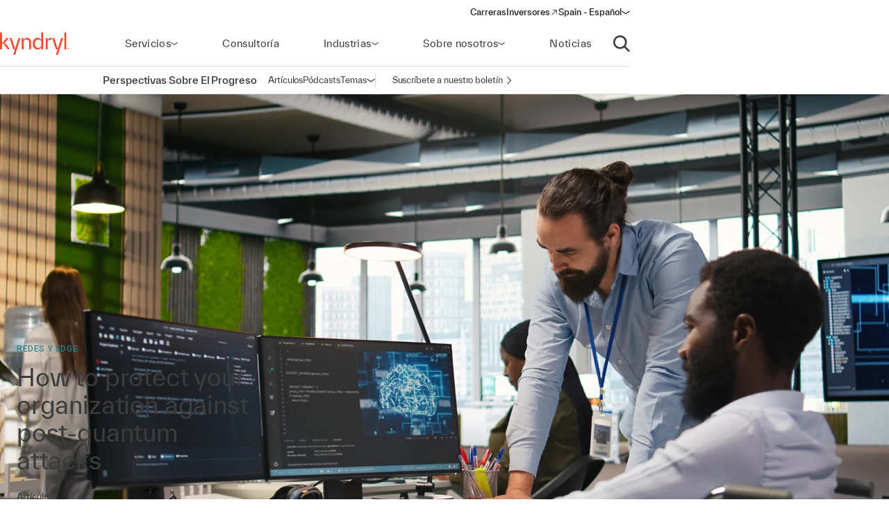

--- FILE ---
content_type: text/html;charset=utf-8
request_url: https://www.kyndryl.com/es/es/perspectives
body_size: 14212
content:
  <!DOCTYPE HTML>
  <html lang="es-ES">

      <head data-page-title="Perspectives on Progress | Kyndryl" data-cmp-utag-data="{&#34;webpageType&#34;:&#34;About Us Landing Page&#34;,&#34;template&#34;:&#34;Content Page&#34;,&#34;keywords&#34;:&#34;&#34;,&#34;contentOwner&#34;:&#34;brand&#34;,&#34;globalPractice&#34;:&#34;&#34;,&#34;serviceLine&#34;:&#34;&#34;,&#34;alliancePartner&#34;:&#34;&#34;,&#34;industry&#34;:&#34;&#34;,&#34;channel&#34;:&#34;web&#34;,&#34;status&#34;:&#34;published&#34;,&#34;publishedUrl&#34;:&#34;https://www.kyndryl.com/en/perspectives&#34;,&#34;firstPublished&#34;:&#34;2024-05-29T10:08:07.543Z&#34;,&#34;lastPublished&#34;:&#34;&#34;,&#34;organizationMarkets&#34;:&#34;&#34;,&#34;topics&#34;:[],&#34;adl_site_hierarchy&#34;:[&#34;perspectives&#34;],&#34;adl_category&#34;:&#34;perspectives&#34;,&#34;adl_subcategory&#34;:&#34;&#34;,&#34;adl_language&#34;:&#34;es&#34;,&#34;adl_country&#34;:&#34;es&#34;,&#34;adl_page_type&#34;:&#34;&#34;,&#34;page_name&#34;:&#34;perspectives&#34;,&#34;adl_page_url&#34;:&#34;https://www.kyndryl.com/es/es/perspectives&#34;}">
          
    
<meta name="content-page-ref" content="e5cVl_cK6TMe6GgpB15408YXCWLyiuJfOSuG9Vs9R01ZbFz02oWXmFtoGze8KW_pOcg3KPO4ii9Yp9mWoCnZlQ"/>
<script defer="defer" type="text/javascript" src="/.rum/@adobe/helix-rum-js@%5E2/dist/rum-standalone.js"></script>
<script src="/etc.clientlibs/kyndrylprogram/clientlibs/clientlib-page-styles.lc-742ccd004c6fb957bd9883658c49936a-lc.min.js"></script>



          
          
              <link rel="canonical" href="https://www.kyndryl.com/es/es/perspectives"/>
          
              <link rel="alternate" hreflang="en-au" href="https://www.kyndryl.com/au/en/perspectives"/>
          
              <link rel="alternate" hreflang="pt-br" href="https://www.kyndryl.com/br/pt/perspectives"/>
          
              <link rel="alternate" hreflang="en-ca" href="https://www.kyndryl.com/ca/en/perspectives"/>
          
              <link rel="alternate" hreflang="fr-fr" href="https://www.kyndryl.com/fr/fr/perspectives"/>
          
              <link rel="alternate" hreflang="de-de" href="https://www.kyndryl.com/de/de/perspectives"/>
          
              <link rel="alternate" hreflang="en-in" href="https://www.kyndryl.com/in/en/perspectives"/>
          
              <link rel="alternate" hreflang="en-ie" href="https://www.kyndryl.com/ie/en/perspectives"/>
          
              <link rel="alternate" hreflang="it-it" href="https://www.kyndryl.com/it/it/perspectives"/>
          
              <link rel="alternate" hreflang="ja-jp" href="https://www.kyndryl.com/jp/ja/perspectives"/>
          
              <link rel="alternate" hreflang="es-mx" href="https://www.kyndryl.com/mx/es/perspectives"/>
          
              <link rel="alternate" hreflang="en-nz" href="https://www.kyndryl.com/nz/en/perspectives"/>
          
              <link rel="alternate" hreflang="es-es" href="https://www.kyndryl.com/es/es/perspectives"/>
          
              <link rel="alternate" hreflang="en-gb" href="https://www.kyndryl.com/gb/en/perspectives"/>
          
              <link rel="alternate" hreflang="en-us" href="https://www.kyndryl.com/us/en/perspectives"/>
          
          
    <meta charset="UTF-8"/>
    <title>Perspectives on Progress | Kyndryl</title>
    
    
    <meta name="template" content="page-content"/>
    <meta name="viewport" content="width=device-width, initial-scale=1"/>
    
    <meta name="google-site-verification" content="WI107XpXJjRNZHmOb5C3scV7QrPEUOn_0iRFAvoj34Q"/>

    
    


    
    
    <meta property="og:title" content="Perspectives on Progress | Kyndryl"/>
    
        
        
    

    
    <meta property="og:url" content="https://www.kyndryl.com/es/es/perspectives"/>
    
        
        
    

    
    
    
        <meta property="og:image" content="https://www.kyndryl.com/es/es/perspectives.thumb.800.480.1762181535089.png"/>
        
    

    
    <meta property="og:type" content="website"/>
    
        
        
    

    
    <meta property="og:site_name" content="Kyndryl"/>
    
        
        
    



    

    <script src="https://assets.adobedtm.com/b35a41bef21a/55462f34f24d/launch-dce41b3bbfda.min.js" async></script>

    
    <script src="https://code.jquery.com/jquery-3.6.0.min.js" integrity="sha256-/xUj+3OJU5yExlq6GSYGSHk7tPXikynS7ogEvDej/m4=" crossorigin="anonymous"></script>


    <link rel="preconnect" href="https://fonts.googleapis.com"/>
<link rel="preconnect" href="https://fonts.gstatic.com" crossorigin/>
<link href="https://fonts.googleapis.com/css2?family=IBM+Plex+Mono:ital,wght@0,100;0,200;0,300;0,400;0,500;0,600;0,700;1,100;1,200;1,300;1,400;1,500;1,600;1,700&family=IBM+Plex+Sans:ital,wght@0,100;0,200;0,300;0,400;0,500;0,600;0,700;1,100;1,200;1,300;1,400;1,500;1,600;1,700&family=IBM+Plex+Serif:ital,wght@0,100;0,200;0,300;0,400;0,500;0,600;0,700;1,100;1,200;1,300;1,400;1,500;1,600;1,700&display=swap" rel="stylesheet"/> 


    
    
<link rel="stylesheet" href="/etc.clientlibs/kyndrylprogram/clientlibs/clientlib-base.lc-13674a5bef75be790d713ae2470826a4-lc.min.css" type="text/css">





    
    
    

    

    
    
    
<link rel="stylesheet" href="/etc.clientlibs/kyndrylprogram/clientlibs/clientlib-site.lc-0a6959603703998d126cca79afff3eb4-lc.min.css" type="text/css">



    

    
    <link rel="icon" sizes="192x192" href="/etc.clientlibs/kyndrylprogram/clientlibs/clientlib-webresources/resources/icon-192x192.png"/>
    <link rel="apple-touch-icon" sizes="180x180" href="/etc.clientlibs/kyndrylprogram/clientlibs/clientlib-webresources/resources/apple-touch-icon-180x180.png"/>
    <link rel="apple-touch-icon" sizes="167x167" href="/etc.clientlibs/kyndrylprogram/clientlibs/clientlib-webresources/resources/apple-touch-icon-167x167.png"/>
    <link rel="apple-touch-icon" sizes="152x152" href="/etc.clientlibs/kyndrylprogram/clientlibs/clientlib-webresources/resources/apple-touch-icon-152x152.png"/>
    <link rel="apple-touch-icon" sizes="120x120" href="/etc.clientlibs/kyndrylprogram/clientlibs/clientlib-webresources/resources/apple-touch-icon-120x120.png"/>
    <meta name="msapplication-square310x310logo" content="/etc.clientlibs/kyndrylprogram/clientlibs/clientlib-webresources/resources/icon-310x310.png"/>
    <meta name="msapplication-wide310x150logo" content="/etc.clientlibs/kyndrylprogram/clientlibs/clientlib-webresources/resources/icon-310x150.png"/>
    <meta name="msapplication-square150x150logo" content="/etc.clientlibs/kyndrylprogram/clientlibs/clientlib-webresources/resources/icon-150x150.png"/>
    <meta name="msapplication-square70x70logo" content="/etc.clientlibs/kyndrylprogram/clientlibs/clientlib-webresources/resources/icon-70x70.png"/>

    

      </head>

      <body class="page basicpage 
           content-page-policy
           
           " id="page-0ee2703621" data-uuid="69e7a958-63da-4430-90c4-4d8f2cf1f7c3" data-cmp-data-layer-enabled data-cmp-pagedatalayerdatajson="{\x22category\x22:\x22perspectives\x22,\x22subcategory\x22:\x22\x22,\x22language\x22:\x22es\x22,\x22country\x22:\x22es\x22,\x22webpageType\x22:\x22About Us Landing Page\x22,\x22template\x22:\x22Content Page\x22,\x22keywords\x22:\x22\x22,\x22contentOwner\x22:\x22brand\x22,\x22globalPractice\x22:\x22\x22,\x22serviceLine\x22:\x22\x22,\x22alliancePartner\x22:\x22\x22,\x22industry\x22:\x22\x22,\x22channel\x22:\x22web\x22,\x22status\x22:\x22published\x22,\x22publishedUrl\x22:\x22https:\/\/www.kyndryl.com\/en\/perspectives\x22,\x22firstPublished\x22:\x222024\u002D05\u002D29T10:08:07.543Z\x22,\x22lastPublished\x22:\x22\x22,\x22site_hierarchy\x22:[\x22perspectives\x22],\x22page_type\x22:\x22content\x22,\x22page_url\x22:\x22https:\/\/www.kyndryl.com\/es\/es\/perspectives\x22}" data-cmp-pagedatalayerid="page\u002D0ee2703621">

          
          
              

<div class="cmp-page__skiptomaincontent">
    <a class="cmp-page__skiptomaincontent-link" href="#main-content">Saltar al contenido principal</a>
</div>

    
<link rel="stylesheet" href="/etc.clientlibs/core/wcm/components/page/v2/page/clientlibs/site/skiptomaincontent.lc-696ce9a06faa733b225ffb8c05f16db9-lc.min.css" type="text/css">




              



              
<div class="root container responsivegrid">
  
  <div data-cmp-is="container" class="cmp-container" id="container-850dbd3bf6">
      


<div class="aem-Grid aem-Grid--12 aem-Grid--default--12 ">
    
    <header class="experiencefragment aem-GridColumn aem-GridColumn--default--12">
<div id="experiencefragment-5a4a5d5fa0" class="cmp-experiencefragment cmp-experiencefragment--header">
<div class="xf-web-container     ">
    
  
  <div data-cmp-is="container" class="cmp-container" id="container-8cb2fc81d5">
      


<div class="aem-Grid aem-Grid--12 aem-Grid--default--12 ">
    
    <div class="header aem-GridColumn aem-GridColumn--default--12"><header class="global-header kd-component-palette--white ">
    
<div class="global-nav">
    <nav class="global-nav__nav" role="navigation" itemscope itemtype="http://schema.org/SiteNavigationElement" data-cmp-is="navigation">
        

<div class="kd-layout__content-container">
    
    <div class="global-nav__utility global-nav__utility-desktop">
        <div class="global-nav__utility-nav">
    <ul class="global-nav__utility-list">
        <li class="global-nav__utility-item">
            <a class="global-nav__utility-item-link" href="/es/es/careers" target="_self">
                <span class="global-nav__utility-item-link-label">Carreras</span>
                
            </a>
        </li>
        <li class="global-nav__utility-item">
            <a class="global-nav__utility-item-link" href="https://investors.kyndryl.com/" target="_blank">
                <span class="global-nav__utility-item-link-label">Inversores</span>
                
                    <svg aria-hidden="true" focusable="false" class="global-nav__utility-item-link-icon kd-svg-icon"><use href="/etc.clientlibs/kyndrylprogram/clientlibs/clientlib-site/resources/icons/svg-icon-sprite/svg-icon-sprite.svg#arrow-up-right"></use></svg>
                    <span class="sr-only">(opens in a new window)</span>
                
            </a>
        </li>
        <li class="global-nav__utility-item">
            <nav data-cmp-data-layer="{&#34;languagenavigation-c160971592&#34;:{&#34;@type&#34;:&#34;kyndrylprogram/components/languagenavigation&#34;,&#34;repo:modifyDate&#34;:&#34;2021-10-08T21:41:01Z&#34;}}" data-cmp-is="language-nav" data-redirect-enabled="true" class="cmp-languagenavigation" id="languagenavigation-c160971592">
    <button class="cmp-languagenavigation__current-lang">
        <span class="cmp-languagenavigation__current-lang-label">Elige lengua:</span>
        <svg aria-hidden="true" focusable="false" class="cmp-languagenavigation__current-lang-icon kd-svg-icon"><use href="/etc.clientlibs/kyndrylprogram/clientlibs/clientlib-site/resources/icons/svg-icon-sprite/svg-icon-sprite.svg#chevron-wide-down"></use></svg>
    </button>
    <div class="cmp-languagenavigation__group">
        <div class="cmp-languagenavigation__list-wrapper">
            <div id="cmp-languagenavigation-list-header" class="cmp-languagenavigation__list-header">
                Elige lengua:
            </div>
            <ul class="cmp-languagenavigation__list">
                
                    
  
  
  <li class="cmp-languagenavigation__item cmp-languagenavigation__item--countrycode-AR cmp-languagenavigation__item--langcode-es-AR " data-cmp-data-layer="{&#34;languagenavigation-c160971592-item-366e791fb9&#34;:{&#34;@type&#34;:&#34;kyndrylprogram/components/languagenavigation/item&#34;,&#34;repo:modifyDate&#34;:&#34;2022-08-11T18:38:42Z&#34;,&#34;dc:title&#34;:&#34;Spanish&#34;,&#34;xdm:linkURL&#34;:&#34;/ar/es&#34;,&#34;xdm:language&#34;:&#34;es-AR&#34;}}">
    
    
  <a data-cmp-clickable class="cmp-languagenavigation__item-link " href="/ar/es" title="Español">Argentina - Español</a>

  </li>

                
            
                
                    
  
  
  <li class="cmp-languagenavigation__item cmp-languagenavigation__item--countrycode-AU cmp-languagenavigation__item--langcode-en-AU " data-cmp-data-layer="{&#34;languagenavigation-c160971592-item-5a92e87fb9&#34;:{&#34;@type&#34;:&#34;kyndrylprogram/components/languagenavigation/item&#34;,&#34;repo:modifyDate&#34;:&#34;2023-01-13T20:15:04Z&#34;,&#34;dc:title&#34;:&#34;English&#34;,&#34;xdm:linkURL&#34;:&#34;/au/en/perspectives&#34;,&#34;xdm:language&#34;:&#34;en-AU&#34;}}">
    
    
  <a data-cmp-clickable class="cmp-languagenavigation__item-link " href="/au/en/perspectives" title="Inglés">Australia - Inglés</a>

  </li>

                
            
                
                    
  
  
  <li class="cmp-languagenavigation__item cmp-languagenavigation__item--countrycode-AT cmp-languagenavigation__item--langcode-de-AT " data-cmp-data-layer="{&#34;languagenavigation-c160971592-item-765346b85f&#34;:{&#34;@type&#34;:&#34;kyndrylprogram/components/languagenavigation/item&#34;,&#34;repo:modifyDate&#34;:&#34;2022-04-14T20:45:04Z&#34;,&#34;dc:title&#34;:&#34;German&#34;,&#34;xdm:linkURL&#34;:&#34;/at/de&#34;,&#34;xdm:language&#34;:&#34;de-AT&#34;}}">
    
    
  <a data-cmp-clickable class="cmp-languagenavigation__item-link " href="/at/de" title="Alemán">Austria - Alemán</a>

  </li>

                
            
                
                    
  
  
  <li class="cmp-languagenavigation__item cmp-languagenavigation__item--langcode-en " data-cmp-data-layer="{&#34;languagenavigation-c160971592-item-005e461f3e&#34;:{&#34;@type&#34;:&#34;kyndrylprogram/components/languagenavigation/item&#34;,&#34;repo:modifyDate&#34;:&#34;2022-04-19T20:00:30Z&#34;,&#34;dc:title&#34;:&#34;English&#34;,&#34;xdm:linkURL&#34;:&#34;/be/en&#34;,&#34;xdm:language&#34;:&#34;en&#34;}}">
    
    
  <a data-cmp-clickable class="cmp-languagenavigation__item-link " href="/be/en" title="Inglés">Belgium - Inglés</a>

  </li>

                
                    
  
  
  <li class="cmp-languagenavigation__item cmp-languagenavigation__item--langcode-fr " data-cmp-data-layer="{&#34;languagenavigation-c160971592-item-aadbf0451b&#34;:{&#34;@type&#34;:&#34;kyndrylprogram/components/languagenavigation/item&#34;,&#34;repo:modifyDate&#34;:&#34;2022-11-23T17:32:51Z&#34;,&#34;dc:title&#34;:&#34;French&#34;,&#34;xdm:linkURL&#34;:&#34;/be/fr&#34;,&#34;xdm:language&#34;:&#34;fr&#34;}}">
    
    
  <a data-cmp-clickable class="cmp-languagenavigation__item-link " href="/be/fr" title="Francés">Belgium - Francés</a>

  </li>

                
            
                
                    
  
  
  <li class="cmp-languagenavigation__item cmp-languagenavigation__item--countrycode-BR cmp-languagenavigation__item--langcode-pt-BR " data-cmp-data-layer="{&#34;languagenavigation-c160971592-item-ea8fa066ab&#34;:{&#34;@type&#34;:&#34;kyndrylprogram/components/languagenavigation/item&#34;,&#34;repo:modifyDate&#34;:&#34;2023-01-13T19:55:31Z&#34;,&#34;dc:title&#34;:&#34;Portuguese&#34;,&#34;xdm:linkURL&#34;:&#34;/br/pt/perspectives&#34;,&#34;xdm:language&#34;:&#34;pt-BR&#34;}}">
    
    
  <a data-cmp-clickable class="cmp-languagenavigation__item-link " href="/br/pt/perspectives" title="Portugués">Brazil - Portugués</a>

  </li>

                
            
                
                    
  
  
  <li class="cmp-languagenavigation__item cmp-languagenavigation__item--countrycode-CA cmp-languagenavigation__item--langcode-en-CA " data-cmp-data-layer="{&#34;languagenavigation-c160971592-item-3baa792a24&#34;:{&#34;@type&#34;:&#34;kyndrylprogram/components/languagenavigation/item&#34;,&#34;repo:modifyDate&#34;:&#34;2023-01-13T20:15:01Z&#34;,&#34;dc:title&#34;:&#34;English&#34;,&#34;xdm:linkURL&#34;:&#34;/ca/en/perspectives&#34;,&#34;xdm:language&#34;:&#34;en-CA&#34;}}">
    
    
  <a data-cmp-clickable class="cmp-languagenavigation__item-link " href="/ca/en/perspectives" title="Inglés">Canada - Inglés</a>

  </li>

                
                    
  
  
  <li class="cmp-languagenavigation__item cmp-languagenavigation__item--countrycode-CA cmp-languagenavigation__item--langcode-fr-CA " data-cmp-data-layer="{&#34;languagenavigation-c160971592-item-880fe3a3ee&#34;:{&#34;@type&#34;:&#34;kyndrylprogram/components/languagenavigation/item&#34;,&#34;repo:modifyDate&#34;:&#34;2021-11-04T10:38:13Z&#34;,&#34;dc:title&#34;:&#34;Français&#34;,&#34;xdm:linkURL&#34;:&#34;/ca/fr&#34;,&#34;xdm:language&#34;:&#34;fr-CA&#34;}}">
    
    
  <a data-cmp-clickable class="cmp-languagenavigation__item-link " href="/ca/fr" title="Francés">Canada - Francés</a>

  </li>

                
            
                
                    
  
  
  <li class="cmp-languagenavigation__item cmp-languagenavigation__item--countrycode-CL cmp-languagenavigation__item--langcode-es-CL " data-cmp-data-layer="{&#34;languagenavigation-c160971592-item-121d6f5d9f&#34;:{&#34;@type&#34;:&#34;kyndrylprogram/components/languagenavigation/item&#34;,&#34;repo:modifyDate&#34;:&#34;2022-08-11T18:40:39Z&#34;,&#34;dc:title&#34;:&#34;Spanish&#34;,&#34;xdm:linkURL&#34;:&#34;/cl/es&#34;,&#34;xdm:language&#34;:&#34;es-CL&#34;}}">
    
    
  <a data-cmp-clickable class="cmp-languagenavigation__item-link " href="/cl/es" title="Español">Chile - Español</a>

  </li>

                
            
                
                    
  
  
  <li class="cmp-languagenavigation__item cmp-languagenavigation__item--countrycode-CN cmp-languagenavigation__item--langcode-zh-CN " data-cmp-data-layer="{&#34;languagenavigation-c160971592-item-1a762b95b5&#34;:{&#34;@type&#34;:&#34;kyndrylprogram/components/languagenavigation/item&#34;,&#34;repo:modifyDate&#34;:&#34;2022-05-06T15:45:54Z&#34;,&#34;dc:title&#34;:&#34;Chinese&#34;,&#34;xdm:linkURL&#34;:&#34;/cn/zh&#34;,&#34;xdm:language&#34;:&#34;zh-CN&#34;}}">
    
    
  <a data-cmp-clickable class="cmp-languagenavigation__item-link " href="/cn/zh" title="Chino">China - Chino</a>

  </li>

                
            
                
                    
  
  
  <li class="cmp-languagenavigation__item cmp-languagenavigation__item--countrycode-CO cmp-languagenavigation__item--langcode-es-CO " data-cmp-data-layer="{&#34;languagenavigation-c160971592-item-15268fbe80&#34;:{&#34;@type&#34;:&#34;kyndrylprogram/components/languagenavigation/item&#34;,&#34;repo:modifyDate&#34;:&#34;2022-08-11T18:41:01Z&#34;,&#34;dc:title&#34;:&#34;Spanish&#34;,&#34;xdm:linkURL&#34;:&#34;/co/es&#34;,&#34;xdm:language&#34;:&#34;es-CO&#34;}}">
    
    
  <a data-cmp-clickable class="cmp-languagenavigation__item-link " href="/co/es" title="Español">Colombia - Español</a>

  </li>

                
            
                
                    
  
  
  <li class="cmp-languagenavigation__item cmp-languagenavigation__item--countrycode-CZ cmp-languagenavigation__item--langcode-cs-CZ " data-cmp-data-layer="{&#34;languagenavigation-c160971592-item-a0cfc80722&#34;:{&#34;@type&#34;:&#34;kyndrylprogram/components/languagenavigation/item&#34;,&#34;repo:modifyDate&#34;:&#34;2023-02-17T16:36:36Z&#34;,&#34;dc:title&#34;:&#34;Czech&#34;,&#34;xdm:linkURL&#34;:&#34;/cz/cs&#34;,&#34;xdm:language&#34;:&#34;cs-CZ&#34;}}">
    
    
  <a data-cmp-clickable class="cmp-languagenavigation__item-link " href="/cz/cs" title="Checo">Czech Republic - Checo</a>

  </li>

                
            
                
                    
  
  
  <li class="cmp-languagenavigation__item cmp-languagenavigation__item--langcode-en " data-cmp-data-layer="{&#34;languagenavigation-c160971592-item-0138e6b884&#34;:{&#34;@type&#34;:&#34;kyndrylprogram/components/languagenavigation/item&#34;,&#34;repo:modifyDate&#34;:&#34;2024-12-20T17:54:19Z&#34;,&#34;dc:title&#34;:&#34;English&#34;,&#34;xdm:linkURL&#34;:&#34;/dk/en&#34;,&#34;xdm:language&#34;:&#34;en&#34;}}">
    
    
  <a data-cmp-clickable class="cmp-languagenavigation__item-link " href="/dk/en" title="Inglés">Denmark - Inglés</a>

  </li>

                
            
                
                    
  
  
  <li class="cmp-languagenavigation__item cmp-languagenavigation__item--langcode-en " data-cmp-data-layer="{&#34;languagenavigation-c160971592-item-df04cfe9b0&#34;:{&#34;@type&#34;:&#34;kyndrylprogram/components/languagenavigation/item&#34;,&#34;repo:modifyDate&#34;:&#34;2022-04-26T16:53:45Z&#34;,&#34;dc:title&#34;:&#34;English&#34;,&#34;xdm:linkURL&#34;:&#34;/fi/en&#34;,&#34;xdm:language&#34;:&#34;en&#34;}}">
    
    
  <a data-cmp-clickable class="cmp-languagenavigation__item-link " href="/fi/en" title="Inglés">Finland - Inglés</a>

  </li>

                
            
                
                    
  
  
  <li class="cmp-languagenavigation__item cmp-languagenavigation__item--countrycode-FR cmp-languagenavigation__item--langcode-fr-FR " data-cmp-data-layer="{&#34;languagenavigation-c160971592-item-105a8dacdc&#34;:{&#34;@type&#34;:&#34;kyndrylprogram/components/languagenavigation/item&#34;,&#34;repo:modifyDate&#34;:&#34;2023-01-13T19:49:45Z&#34;,&#34;dc:title&#34;:&#34;Français&#34;,&#34;xdm:linkURL&#34;:&#34;/fr/fr/perspectives&#34;,&#34;xdm:language&#34;:&#34;fr-FR&#34;}}">
    
    
  <a data-cmp-clickable class="cmp-languagenavigation__item-link " href="/fr/fr/perspectives" title="Francés">France - Francés</a>

  </li>

                
            
                
                    
  
  
  <li class="cmp-languagenavigation__item cmp-languagenavigation__item--countrycode-DE cmp-languagenavigation__item--langcode-de-DE " data-cmp-data-layer="{&#34;languagenavigation-c160971592-item-d27161dcbf&#34;:{&#34;@type&#34;:&#34;kyndrylprogram/components/languagenavigation/item&#34;,&#34;repo:modifyDate&#34;:&#34;2023-01-13T19:45:54Z&#34;,&#34;dc:title&#34;:&#34;German&#34;,&#34;xdm:linkURL&#34;:&#34;/de/de/perspectives&#34;,&#34;xdm:language&#34;:&#34;de-DE&#34;}}">
    
    
  <a data-cmp-clickable class="cmp-languagenavigation__item-link " href="/de/de/perspectives" title="Alemán">Germany - Alemán</a>

  </li>

                
            
                
                    
  
  
  <li class="cmp-languagenavigation__item cmp-languagenavigation__item--langcode-en " data-cmp-data-layer="{&#34;languagenavigation-c160971592-item-f98e7ba219&#34;:{&#34;@type&#34;:&#34;kyndrylprogram/components/languagenavigation/item&#34;,&#34;repo:modifyDate&#34;:&#34;2022-04-19T20:02:37Z&#34;,&#34;dc:title&#34;:&#34;English&#34;,&#34;xdm:linkURL&#34;:&#34;/gr/en&#34;,&#34;xdm:language&#34;:&#34;en&#34;}}">
    
    
  <a data-cmp-clickable class="cmp-languagenavigation__item-link " href="/gr/en" title="Inglés">Greece - Inglés</a>

  </li>

                
            
                
                    
  
  
  <li class="cmp-languagenavigation__item cmp-languagenavigation__item--langcode-en " data-cmp-data-layer="{&#34;languagenavigation-c160971592-item-f8556a7549&#34;:{&#34;@type&#34;:&#34;kyndrylprogram/components/languagenavigation/item&#34;,&#34;repo:modifyDate&#34;:&#34;2022-04-19T20:18:23Z&#34;,&#34;dc:title&#34;:&#34;English&#34;,&#34;xdm:linkURL&#34;:&#34;/hk/en&#34;,&#34;xdm:language&#34;:&#34;en&#34;}}">
    
    
  <a data-cmp-clickable class="cmp-languagenavigation__item-link " href="/hk/en" title="Inglés">Hong Kong - Inglés</a>

  </li>

                
            
                
                    
  
  
  <li class="cmp-languagenavigation__item cmp-languagenavigation__item--countrycode-IN cmp-languagenavigation__item--langcode-en-IN " data-cmp-data-layer="{&#34;languagenavigation-c160971592-item-209a1488a7&#34;:{&#34;@type&#34;:&#34;kyndrylprogram/components/languagenavigation/item&#34;,&#34;repo:modifyDate&#34;:&#34;2023-01-13T20:15:02Z&#34;,&#34;dc:title&#34;:&#34;English&#34;,&#34;xdm:linkURL&#34;:&#34;/in/en/perspectives&#34;,&#34;xdm:language&#34;:&#34;en-IN&#34;}}">
    
    
  <a data-cmp-clickable class="cmp-languagenavigation__item-link " href="/in/en/perspectives" title="Inglés">India - Inglés</a>

  </li>

                
            
                
                    
  
  
  <li class="cmp-languagenavigation__item cmp-languagenavigation__item--langcode-en " data-cmp-data-layer="{&#34;languagenavigation-c160971592-item-30cfa3af95&#34;:{&#34;@type&#34;:&#34;kyndrylprogram/components/languagenavigation/item&#34;,&#34;repo:modifyDate&#34;:&#34;2024-08-28T18:31:01Z&#34;,&#34;dc:title&#34;:&#34;English&#34;,&#34;xdm:linkURL&#34;:&#34;/ie/en/perspectives&#34;,&#34;xdm:language&#34;:&#34;en&#34;}}">
    
    
  <a data-cmp-clickable class="cmp-languagenavigation__item-link " href="/ie/en/perspectives" title="Inglés">Ireland - Inglés</a>

  </li>

                
            
                
                    
  
  
  <li class="cmp-languagenavigation__item cmp-languagenavigation__item--langcode-en " data-cmp-data-layer="{&#34;languagenavigation-c160971592-item-01274fe414&#34;:{&#34;@type&#34;:&#34;kyndrylprogram/components/languagenavigation/item&#34;,&#34;repo:modifyDate&#34;:&#34;2022-04-19T20:01:26Z&#34;,&#34;dc:title&#34;:&#34;English&#34;,&#34;xdm:linkURL&#34;:&#34;/il/en&#34;,&#34;xdm:language&#34;:&#34;en&#34;}}">
    
    
  <a data-cmp-clickable class="cmp-languagenavigation__item-link " href="/il/en" title="Inglés">Israel - Inglés</a>

  </li>

                
            
                
                    
  
  
  <li class="cmp-languagenavigation__item cmp-languagenavigation__item--countrycode-IT cmp-languagenavigation__item--langcode-it-IT " data-cmp-data-layer="{&#34;languagenavigation-c160971592-item-19b489b6b5&#34;:{&#34;@type&#34;:&#34;kyndrylprogram/components/languagenavigation/item&#34;,&#34;repo:modifyDate&#34;:&#34;2023-01-13T20:00:11Z&#34;,&#34;dc:title&#34;:&#34;Italian&#34;,&#34;xdm:linkURL&#34;:&#34;/it/it/perspectives&#34;,&#34;xdm:language&#34;:&#34;it-IT&#34;}}">
    
    
  <a data-cmp-clickable class="cmp-languagenavigation__item-link " href="/it/it/perspectives" title="Italiano">Italy - Italiano</a>

  </li>

                
            
                
                    
  
  
  <li class="cmp-languagenavigation__item cmp-languagenavigation__item--langcode-ja " data-cmp-data-layer="{&#34;languagenavigation-c160971592-item-c1894c34c6&#34;:{&#34;@type&#34;:&#34;kyndrylprogram/components/languagenavigation/item&#34;,&#34;repo:modifyDate&#34;:&#34;2023-01-13T20:02:18Z&#34;,&#34;dc:title&#34;:&#34;Japanese&#34;,&#34;xdm:linkURL&#34;:&#34;/jp/ja/perspectives&#34;,&#34;xdm:language&#34;:&#34;ja&#34;}}">
    
    
  <a data-cmp-clickable class="cmp-languagenavigation__item-link " href="/jp/ja/perspectives" title="Japonés">Japan - Japonés</a>

  </li>

                
            
                
                    
  
  
  <li class="cmp-languagenavigation__item cmp-languagenavigation__item--langcode-ko " data-cmp-data-layer="{&#34;languagenavigation-c160971592-item-04c2c1740b&#34;:{&#34;@type&#34;:&#34;kyndrylprogram/components/languagenavigation/item&#34;,&#34;repo:modifyDate&#34;:&#34;2022-04-26T16:42:05Z&#34;,&#34;dc:title&#34;:&#34;Korean&#34;,&#34;xdm:linkURL&#34;:&#34;/kr/ko&#34;,&#34;xdm:language&#34;:&#34;ko&#34;}}">
    
    
  <a data-cmp-clickable class="cmp-languagenavigation__item-link " href="/kr/ko" title="Coreano">Korea - Coreano</a>

  </li>

                
            
                
                    
  
  
  <li class="cmp-languagenavigation__item cmp-languagenavigation__item--langcode-en " data-cmp-data-layer="{&#34;languagenavigation-c160971592-item-50d3a325de&#34;:{&#34;@type&#34;:&#34;kyndrylprogram/components/languagenavigation/item&#34;,&#34;repo:modifyDate&#34;:&#34;2022-09-20T03:24:07Z&#34;,&#34;dc:title&#34;:&#34;English&#34;,&#34;xdm:linkURL&#34;:&#34;/lu/en&#34;,&#34;xdm:language&#34;:&#34;en&#34;}}">
    
    
  <a data-cmp-clickable class="cmp-languagenavigation__item-link " href="/lu/en" title="Inglés">Luxembourg - Inglés</a>

  </li>

                
                    
  
  
  <li class="cmp-languagenavigation__item cmp-languagenavigation__item--langcode-fr " data-cmp-data-layer="{&#34;languagenavigation-c160971592-item-8ae42636c6&#34;:{&#34;@type&#34;:&#34;kyndrylprogram/components/languagenavigation/item&#34;,&#34;repo:modifyDate&#34;:&#34;2022-12-08T19:16:41Z&#34;,&#34;dc:title&#34;:&#34;French&#34;,&#34;xdm:linkURL&#34;:&#34;/lu/fr&#34;,&#34;xdm:language&#34;:&#34;fr&#34;}}">
    
    
  <a data-cmp-clickable class="cmp-languagenavigation__item-link " href="/lu/fr" title="Francés">Luxembourg - Francés</a>

  </li>

                
            
                
                    
  
  
  <li class="cmp-languagenavigation__item cmp-languagenavigation__item--countrycode-MX cmp-languagenavigation__item--langcode-es-MX " data-cmp-data-layer="{&#34;languagenavigation-c160971592-item-b449daafc9&#34;:{&#34;@type&#34;:&#34;kyndrylprogram/components/languagenavigation/item&#34;,&#34;repo:modifyDate&#34;:&#34;2023-01-13T20:03:44Z&#34;,&#34;dc:title&#34;:&#34;Español&#34;,&#34;xdm:linkURL&#34;:&#34;/mx/es/perspectives&#34;,&#34;xdm:language&#34;:&#34;es-MX&#34;}}">
    
    
  <a data-cmp-clickable class="cmp-languagenavigation__item-link " href="/mx/es/perspectives" title="Español">Mexico - Español</a>

  </li>

                
            
                
                    
  
  
  <li class="cmp-languagenavigation__item cmp-languagenavigation__item--langcode-nl " data-cmp-data-layer="{&#34;languagenavigation-c160971592-item-d6dc448ce3&#34;:{&#34;@type&#34;:&#34;kyndrylprogram/components/languagenavigation/item&#34;,&#34;repo:modifyDate&#34;:&#34;2023-01-12T18:25:09Z&#34;,&#34;dc:title&#34;:&#34;Dutch&#34;,&#34;xdm:linkURL&#34;:&#34;/nl/nl&#34;,&#34;xdm:language&#34;:&#34;nl&#34;}}">
    
    
  <a data-cmp-clickable class="cmp-languagenavigation__item-link " href="/nl/nl" title="Neerlandés">Netherlands - Neerlandés</a>

  </li>

                
            
                
                    
  
  
  <li class="cmp-languagenavigation__item cmp-languagenavigation__item--langcode-nn " data-cmp-data-layer="{&#34;languagenavigation-c160971592-item-0b182fbb98&#34;:{&#34;@type&#34;:&#34;kyndrylprogram/components/languagenavigation/item&#34;,&#34;repo:modifyDate&#34;:&#34;2025-02-12T11:13:22Z&#34;,&#34;dc:title&#34;:&#34;English&#34;,&#34;xdm:linkURL&#34;:&#34;/no/en&#34;,&#34;xdm:language&#34;:&#34;nn&#34;}}">
    
    
  <a data-cmp-clickable class="cmp-languagenavigation__item-link " href="/no/en" title="Inglés">Norway - Inglés</a>

  </li>

                
            
                
                    
  
  
  <li class="cmp-languagenavigation__item cmp-languagenavigation__item--countrycode-NZ cmp-languagenavigation__item--langcode-en-NZ " data-cmp-data-layer="{&#34;languagenavigation-c160971592-item-58ed871162&#34;:{&#34;@type&#34;:&#34;kyndrylprogram/components/languagenavigation/item&#34;,&#34;repo:modifyDate&#34;:&#34;2023-01-13T20:15:03Z&#34;,&#34;dc:title&#34;:&#34;English&#34;,&#34;xdm:linkURL&#34;:&#34;/nz/en/perspectives&#34;,&#34;xdm:language&#34;:&#34;en-NZ&#34;}}">
    
    
  <a data-cmp-clickable class="cmp-languagenavigation__item-link " href="/nz/en/perspectives" title="Inglés">New Zealand - Inglés</a>

  </li>

                
            
                
                    
  
  
  <li class="cmp-languagenavigation__item cmp-languagenavigation__item--langcode-es " data-cmp-data-layer="{&#34;languagenavigation-c160971592-item-a2b4604276&#34;:{&#34;@type&#34;:&#34;kyndrylprogram/components/languagenavigation/item&#34;,&#34;repo:modifyDate&#34;:&#34;2022-08-11T18:42:08Z&#34;,&#34;dc:title&#34;:&#34;Spanish&#34;,&#34;xdm:linkURL&#34;:&#34;/pe/es&#34;,&#34;xdm:language&#34;:&#34;es&#34;}}">
    
    
  <a data-cmp-clickable class="cmp-languagenavigation__item-link " href="/pe/es" title="Español">Peru - Español</a>

  </li>

                
            
                
                    
  
  
  <li class="cmp-languagenavigation__item cmp-languagenavigation__item--langcode-pl " data-cmp-data-layer="{&#34;languagenavigation-c160971592-item-0fb1b911b9&#34;:{&#34;@type&#34;:&#34;kyndrylprogram/components/languagenavigation/item&#34;,&#34;repo:modifyDate&#34;:&#34;2022-03-28T16:25:04Z&#34;,&#34;dc:title&#34;:&#34;Polish&#34;,&#34;xdm:linkURL&#34;:&#34;/pl/pl&#34;,&#34;xdm:language&#34;:&#34;pl&#34;}}">
    
    
  <a data-cmp-clickable class="cmp-languagenavigation__item-link " href="/pl/pl" title="Polaco">Poland - Polaco</a>

  </li>

                
            
                
                    
  
  
  <li class="cmp-languagenavigation__item cmp-languagenavigation__item--langcode-pt " data-cmp-data-layer="{&#34;languagenavigation-c160971592-item-4bae51d3eb&#34;:{&#34;@type&#34;:&#34;kyndrylprogram/components/languagenavigation/item&#34;,&#34;repo:modifyDate&#34;:&#34;2023-02-21T18:22:45Z&#34;,&#34;dc:title&#34;:&#34;Portuguese&#34;,&#34;xdm:linkURL&#34;:&#34;/pt/pt&#34;,&#34;xdm:language&#34;:&#34;pt&#34;}}">
    
    
  <a data-cmp-clickable class="cmp-languagenavigation__item-link " href="/pt/pt" title="Portugués">Portugal - Portugués</a>

  </li>

                
            
                
                    
  
  
  <li class="cmp-languagenavigation__item cmp-languagenavigation__item--langcode-en " data-cmp-data-layer="{&#34;languagenavigation-c160971592-item-7accd30010&#34;:{&#34;@type&#34;:&#34;kyndrylprogram/components/languagenavigation/item&#34;,&#34;repo:modifyDate&#34;:&#34;2022-04-19T20:19:01Z&#34;,&#34;dc:title&#34;:&#34;English&#34;,&#34;xdm:linkURL&#34;:&#34;/sg/en&#34;,&#34;xdm:language&#34;:&#34;en&#34;}}">
    
    
  <a data-cmp-clickable class="cmp-languagenavigation__item-link " href="/sg/en" title="Inglés">Singapore - Inglés</a>

  </li>

                
            
                
                    
  
  
  <li class="cmp-languagenavigation__item cmp-languagenavigation__item--countrycode-ES cmp-languagenavigation__item--langcode-es-ES  is-active" data-cmp-data-layer="{&#34;languagenavigation-c160971592-item-0ee2703621&#34;:{&#34;@type&#34;:&#34;kyndrylprogram/components/languagenavigation/item&#34;,&#34;repo:modifyDate&#34;:&#34;2023-01-13T20:03:44Z&#34;,&#34;dc:title&#34;:&#34;Español&#34;,&#34;xdm:linkURL&#34;:&#34;/es/es/perspectives&#34;,&#34;xdm:language&#34;:&#34;es-ES&#34;}}">
    
    
  <a data-cmp-clickable aria-current="page" class="cmp-languagenavigation__item-link is-active" href="/es/es/perspectives" title="Español">Spain - Español</a>

  </li>

                
            
                
                    
  
  
  <li class="cmp-languagenavigation__item cmp-languagenavigation__item--langcode-en " data-cmp-data-layer="{&#34;languagenavigation-c160971592-item-8c79218d7e&#34;:{&#34;@type&#34;:&#34;kyndrylprogram/components/languagenavigation/item&#34;,&#34;repo:modifyDate&#34;:&#34;2024-12-20T18:00:10Z&#34;,&#34;dc:title&#34;:&#34;English&#34;,&#34;xdm:linkURL&#34;:&#34;/se/en&#34;,&#34;xdm:language&#34;:&#34;en&#34;}}">
    
    
  <a data-cmp-clickable class="cmp-languagenavigation__item-link " href="/se/en" title="Inglés">Sweden - Inglés</a>

  </li>

                
            
                
                    
  
  
  <li class="cmp-languagenavigation__item cmp-languagenavigation__item--langcode-en " data-cmp-data-layer="{&#34;languagenavigation-c160971592-item-0ec48f8ef9&#34;:{&#34;@type&#34;:&#34;kyndrylprogram/components/languagenavigation/item&#34;,&#34;repo:modifyDate&#34;:&#34;2022-04-19T20:47:10Z&#34;,&#34;dc:title&#34;:&#34;English&#34;,&#34;xdm:linkURL&#34;:&#34;/ch/en&#34;,&#34;xdm:language&#34;:&#34;en&#34;}}">
    
    
  <a data-cmp-clickable class="cmp-languagenavigation__item-link " href="/ch/en" title="Inglés">Switzerland - Inglés</a>

  </li>

                
            
                
                    
  
  
  <li class="cmp-languagenavigation__item cmp-languagenavigation__item--countrycode-TW cmp-languagenavigation__item--langcode-zh-TW " data-cmp-data-layer="{&#34;languagenavigation-c160971592-item-2fcc595a2b&#34;:{&#34;@type&#34;:&#34;kyndrylprogram/components/languagenavigation/item&#34;,&#34;repo:modifyDate&#34;:&#34;2022-05-06T15:46:24Z&#34;,&#34;dc:title&#34;:&#34;Chinese&#34;,&#34;xdm:linkURL&#34;:&#34;/tw/zh&#34;,&#34;xdm:language&#34;:&#34;zh-TW&#34;}}">
    
    
  <a data-cmp-clickable class="cmp-languagenavigation__item-link " href="/tw/zh" title="Chino">Taiwan - Chino</a>

  </li>

                
            
                
                    
  
  
  <li class="cmp-languagenavigation__item cmp-languagenavigation__item--langcode-en " data-cmp-data-layer="{&#34;languagenavigation-c160971592-item-a1cae4e3f0&#34;:{&#34;@type&#34;:&#34;kyndrylprogram/components/languagenavigation/item&#34;,&#34;repo:modifyDate&#34;:&#34;2022-04-26T16:48:53Z&#34;,&#34;dc:title&#34;:&#34;English&#34;,&#34;xdm:linkURL&#34;:&#34;/ae/en&#34;,&#34;xdm:language&#34;:&#34;en&#34;}}">
    
    
  <a data-cmp-clickable class="cmp-languagenavigation__item-link " href="/ae/en" title="Inglés">UAE - Inglés</a>

  </li>

                
            
                
                    
  
  
  <li class="cmp-languagenavigation__item cmp-languagenavigation__item--countrycode-GB cmp-languagenavigation__item--langcode-en-GB " data-cmp-data-layer="{&#34;languagenavigation-c160971592-item-1e6f0dc801&#34;:{&#34;@type&#34;:&#34;kyndrylprogram/components/languagenavigation/item&#34;,&#34;repo:modifyDate&#34;:&#34;2023-01-13T20:15:04Z&#34;,&#34;dc:title&#34;:&#34;English&#34;,&#34;xdm:linkURL&#34;:&#34;/gb/en/perspectives&#34;,&#34;xdm:language&#34;:&#34;en-GB&#34;}}">
    
    
  <a data-cmp-clickable class="cmp-languagenavigation__item-link " href="/gb/en/perspectives" title="Inglés">United Kingdom - Inglés</a>

  </li>

                
            
                
                    
  
  
  <li class="cmp-languagenavigation__item cmp-languagenavigation__item--countrycode-US cmp-languagenavigation__item--langcode-en-US " data-cmp-data-layer="{&#34;languagenavigation-c160971592-item-6ac5d0fe18&#34;:{&#34;@type&#34;:&#34;kyndrylprogram/components/languagenavigation/item&#34;,&#34;repo:modifyDate&#34;:&#34;2023-01-13T20:15:03Z&#34;,&#34;dc:title&#34;:&#34;English&#34;,&#34;xdm:linkURL&#34;:&#34;/us/en/perspectives&#34;,&#34;xdm:language&#34;:&#34;en-US&#34;}}">
    
    
  <a data-cmp-clickable class="cmp-languagenavigation__item-link " href="/us/en/perspectives" title="Inglés">United States - Inglés</a>

  </li>

                
            </ul>
        </div>
    </div>
    <div class="cmp-languagenavigation__overlay"></div>
</nav>


    


        </li>
    </ul>
</div>

    </div>

    <div class="global-nav__primary">
        <div class="global-nav__primary-logo">
            

    <div class="cmp-image  ">
        
        <div data-cmp-is="image" data-cmp-src="https://s7d1.scene7.com/is/image/kyndryl/logo-header?qlt=85&amp;ts=1712781462020&amp;$SVG-Transparency$&amp;dpr=off" data-cmp-dmimage data-cmp-data-layer="{&#34;image-ff4a48a11e&#34;:{&#34;@type&#34;:&#34;kyndrylprogram/components/image&#34;,&#34;repo:modifyDate&#34;:&#34;2022-04-25T14:35:52Z&#34;,&#34;xdm:linkURL&#34;:&#34;/es/es&#34;,&#34;image&#34;:{&#34;repo:id&#34;:&#34;009733c2-e7e8-4c21-9f70-73d0ad69c6ad&#34;,&#34;repo:modifyDate&#34;:&#34;2024-04-10T20:37:42Z&#34;,&#34;@type&#34;:&#34;image/png&#34;,&#34;repo:path&#34;:&#34;/content/dam/kyndrylprogram/logo-header.png&#34;,&#34;xdm:tags&#34;:[&#34;properties:orientation/landscape&#34;],&#34;xdm:smartTags&#34;:{&#34;text&#34;:0.815}}}}" data-asset="/content/dam/kyndrylprogram/logo-header.png" data-title="Kyndryl" itemscope itemtype="http://schema.org/ImageObject" class="cmp-image__image-wrapper">
            
    <a data-cmp-clickable data-cmp-hook-image="link" class="cmp-image__link" href="/es/es">
        <noscript data-cmp-hook-image="noscript">
            
            <img loading="lazy" itemprop="contentUrl" data-cmp-hook-image="image" class="cmp-image__image" src="https://s7d1.scene7.com/is/image/kyndryl/logo-header?qlt=85&ts=1712781462020&$SVG-Transparency$&dpr=off" alt="Kyndryl"/>
            
        </noscript>
        
    </a>

        </div>
        
        
    </div>



    








        </div>
        <button class="global-nav__primary-toggle" aria-expanded="false">
            <span class="global-nav__primary-toggle-label-open">
                <span class="sr-only">Abrir navegación</span>
                <svg aria-hidden="true" focusable="false" class="global-nav__primary-toggle-icon kd-svg-icon">
                    <use href="/etc.clientlibs/kyndrylprogram/clientlibs/clientlib-site/resources/icons/svg-icon-sprite/svg-icon-sprite.svg#menu"></use>
                </svg>
            </span>
            <span class="global-nav__primary-toggle-label-close">
                <span class="sr-only">Cerrar navegación</span>
                <svg aria-hidden="true" focusable="false" class="global-nav__primary-toggle-icon kd-svg-icon">
                    <use href="/etc.clientlibs/kyndrylprogram/clientlibs/clientlib-site/resources/icons/svg-icon-sprite/svg-icon-sprite.svg#close-large"></use>
                </svg>
            </span>
        </button>
        <div class="global-nav__primary-nav">
            
            <ul class="global-nav__primary-list">
                
    <li class="global-nav__primary-item">
        <a href="/es/es/services" class="global-nav__primary-item-link has-children" aria-expanded="false">
            <span class="global-nav__primary-item-link-label">
                Servicios
            </span>
            <svg aria-hidden="true" focusable="false" class="global-nav__primary-item-link-icon kd-svg-icon"><use href="/etc.clientlibs/kyndrylprogram/clientlibs/clientlib-site/resources/icons/svg-icon-sprite/svg-icon-sprite.svg#chevron-wide-down"></use></svg>
        </a>
        <div class="global-nav__primary-children" aria-label="Servicios Submenu">

            <div class="global-nav__primary-children-container has-left-column has-right-column">

                <!-- Left Promo column: start -->
                <div class="global-nav__primary-children-col-1">
                    <div class="promo-pagetitle-section">
                        <div class="h2 promo-pagetitle">¿Qué quieres hacer hoy?</div>
                    </div>

                    <div class="submenu-item promo-left promo-left-1">
                         
                        <a href="/es/es/modernize" target="_self" class="submenu-item-link">
                            Gestionar la complejidad de las TI para hacer posible la innovación
                        </a>
                        
                    </div>

                    <div class="submenu-item promo-left promo-left-2">
                        
                        <a href="/es/es/transform" target="_self" class="submenu-item-link">
                            Transformar aplicaciones para desbloquear valor
                        </a>
                        
                    </div>

                    <div class="submenu-item promo-left promo-left-3 ">
                        
                        <a href="/es/es/secure" target="_self" class="submenu-item-link">
                            Minimize cyber risk and maximize impact
                        </a>
                        
                    </div>

                    
                </div>
                <!-- Left Promo column: end -->

                <!-- Dynamic List of Pages: start -->
                
                    <div class="global-nav__primary-children-col-2">
                        <div class="promo-pagetitle-section">
                            <div class="h2 promo-pagetitle">Servicios que impulsan los resultados empresariales</div>
                            <a href="/es/es/services" target="_self" class="promo-pagetitle-url kd-link--animate-icon">
                                Ver todos los servicios
                                <svg aria-hidden="true" focusable="false" class="kd-svg-icon"><use href="/etc.clientlibs/kyndrylprogram/clientlibs/clientlib-site/resources/icons/svg-icon-sprite/svg-icon-sprite.svg#chevron-right"></use></svg>
                            </a>
                        </div>
                        <div class="submenu-section">
                            
                            
    <ul>
        <li>
            <a href="/es/es/services/applications" target="_self" class="submenu-item-link">
                Aplicaciones 
                
            </a>
            
        </li>
    
        <li>
            <a href="/es/es/services/digital-workplace" target="_self" class="submenu-item-link">
                Espacio de trabajo digital
                
            </a>
            
        </li>
    
        <li>
            <a href="/es/es/services/cloud" target="_self" class="submenu-item-link">
                Nube
                
            </a>
            
        </li>
    
        <li>
            <a href="/es/es/services/network" target="_self" class="submenu-item-link">
                Red y edge
                
            </a>
            
        </li>
    
        <li>
            <a href="/es/es/services/core-enterprise-zcloud" target="_self" class="submenu-item-link">
                Core Enterprise y zCloud
                
            </a>
            
        </li>
    
        <li>
            <a href="/es/es/services/cyber-resilience" target="_self" class="submenu-item-link">
                Ciberresiliencia
                
            </a>
            
        </li>
    
        <li>
            <a href="/es/es/services/data" target="_self" class="submenu-item-link">
                Datos e IA
                
            </a>
            
        </li>
    </ul>

                        </div>
                    </div>
                
                <!-- Dynamic List of Pages: end -->

                <!-- Right Promo column: start -->
                <div class="global-nav__primary-children-col-3">
                    <div class="promo-pagetitle-section">
                        <div class="h2 promo-pagetitle">Destacados</div>
                    </div>

                    <div class="submenu-item promo-right promo-right-1">
                        
                        <p class="submenu-item-title">
                            Kyndryl Bridge
                        </p>
                        <p class="submenu-item-description">
                            Una plataforma de integración abierta que entrega soluciones de TI
                        </p>
                        <a href="/es/es/services/platform" target="_self" class="submenu-item-cta kd-link--animate-icon">
                            Más información
                            <svg aria-hidden="true" focusable="false" class="kd-svg-icon"><use href="/etc.clientlibs/kyndrylprogram/clientlibs/clientlib-site/resources/icons/svg-icon-sprite/svg-icon-sprite.svg#chevron-right"></use></svg>
                        </a>
                    </div>

                    <div class="submenu-item promo-right promo-right-2 ">
                        
                        <p class="submenu-item-title">
                            Kyndryl Vital
                        </p>
                        <p class="submenu-item-description">
                            Co-creating intelligent, human-centred experiences
                        </p>
                        <a href="/es/es/services/vital" target="_self" class="submenu-item-cta kd-link--animate-icon">
                            Más información
                            <svg aria-hidden="true" focusable="false" class="kd-svg-icon"><use href="/etc.clientlibs/kyndrylprogram/clientlibs/clientlib-site/resources/icons/svg-icon-sprite/svg-icon-sprite.svg#chevron-right"></use></svg>
                        </a>
                    </div>

                    
                </div>
                <!-- Right Promo column: end -->
            </div>
        </div>
    </li>

                
                
            
                
    <li class="global-nav__primary-item">
        <a href="/es/es/consulting" class="global-nav__primary-item-link ">
            <span class="global-nav__primary-item-link-label">
                Consultoría
            </span>
            
        </a>
        
    </li>

                
                
            
                
    <li class="global-nav__primary-item">
        <a href="/es/es/industries" class="global-nav__primary-item-link has-children" aria-expanded="false">
            <span class="global-nav__primary-item-link-label">
                Industrias
            </span>
            <svg aria-hidden="true" focusable="false" class="global-nav__primary-item-link-icon kd-svg-icon"><use href="/etc.clientlibs/kyndrylprogram/clientlibs/clientlib-site/resources/icons/svg-icon-sprite/svg-icon-sprite.svg#chevron-wide-down"></use></svg>
        </a>
        <div class="global-nav__primary-children" aria-label="Industrias Submenu">

            <div class="global-nav__primary-children-container  has-right-column">

                <!-- Left Promo column: start -->
                
                <!-- Left Promo column: end -->

                <!-- Dynamic List of Pages: start -->
                
                    <div class="global-nav__primary-children-col-2">
                        <div class="promo-pagetitle-section">
                            <div class="h2 promo-pagetitle">Experiencia en el sector para obtener mejores resultados empresariales</div>
                            <a href="/es/es/industries" target="_self" class="promo-pagetitle-url kd-link--animate-icon">
                                Ver todos los sectores
                                <svg aria-hidden="true" focusable="false" class="kd-svg-icon"><use href="/etc.clientlibs/kyndrylprogram/clientlibs/clientlib-site/resources/icons/svg-icon-sprite/svg-icon-sprite.svg#chevron-right"></use></svg>
                            </a>
                        </div>
                        <div class="submenu-section">
                            
                            
    <ul>
        <li>
            <a href="/es/es/industries/automotive" target="_self" class="submenu-item-link">
                Automoción
                
            </a>
            
        </li>
    
        <li>
            <a href="/es/es/industries/banking-and-financial-markets" target="_self" class="submenu-item-link">
                Banca y mercados financieros
                
            </a>
            
        </li>
    
        <li>
            <a href="/es/es/industries/insurance" target="_self" class="submenu-item-link">
                Seguros
                
            </a>
            
        </li>
    
        <li>
            <a href="/es/es/industries/chemical-oil-gas" target="_self" class="submenu-item-link">
                Química, petróleo y gas
                
            </a>
            
        </li>
    
        <li>
            <a href="/es/es/industries/manufacturing" target="_self" class="submenu-item-link">
                Fabricación
                
            </a>
            
        </li>
    
        <li>
            <a href="/es/es/industries/communication-and-media" target="_self" class="submenu-item-link">
                Tecnología, medios y telecomunicaciones
                
            </a>
            
        </li>
    
        <li>
            <a href="/es/es/industries/retail" target="_self" class="submenu-item-link">
                Minorista
                
            </a>
            
        </li>
    
        <li>
            <a href="/es/es/industries/government" target="_self" class="submenu-item-link">
                Administración pública
                
            </a>
            
        </li>
    
        <li>
            <a href="/es/es/industries/travel-transportation" target="_self" class="submenu-item-link">
                Viajes y Transporte
                
            </a>
            
        </li>
    
        <li>
            <a href="/es/es/industries/healthcare" target="_self" class="submenu-item-link">
                Sanidad
                
            </a>
            
        </li>
    
        <li>
            <a href="/es/es/industries/utilities" target="_self" class="submenu-item-link">
                Servicios públicos
                
            </a>
            
        </li>
    
        <li>
            <a href="/es/es/industries/healthcare-overview" target="_self" class="submenu-item-link">
                Sanidad
                
            </a>
            
        </li>
    </ul>

                        </div>
                    </div>
                
                <!-- Dynamic List of Pages: end -->

                <!-- Right Promo column: start -->
                <div class="global-nav__primary-children-col-3">
                    <div class="promo-pagetitle-section">
                        <div class="h2 promo-pagetitle">Destacados</div>
                    </div>

                    <div class="submenu-item promo-right promo-right-1">
                        
                        <p class="submenu-item-title">
                            Carrefour Belgium
                        </p>
                        <p class="submenu-item-description">
                            Kyndryl ayudó a Carrefour a migrar de su centro de datos al final de su vida útil a la nube, unificando la experiencia del cliente en cientos de tiendas.
                        </p>
                        <a href="/es/es/customer-stories/interactive/carrefour" target="_self" class="submenu-item-cta kd-link--animate-icon">
                            Más información
                            <svg aria-hidden="true" focusable="false" class="kd-svg-icon"><use href="/etc.clientlibs/kyndrylprogram/clientlibs/clientlib-site/resources/icons/svg-icon-sprite/svg-icon-sprite.svg#chevron-right"></use></svg>
                        </a>
                    </div>

                    

                    
                </div>
                <!-- Right Promo column: end -->
            </div>
        </div>
    </li>

                
                
            
                
    <li class="global-nav__primary-item">
        <a href="/es/es/about-us" class="global-nav__primary-item-link has-children" aria-expanded="false">
            <span class="global-nav__primary-item-link-label">
                Sobre nosotros
            </span>
            <svg aria-hidden="true" focusable="false" class="global-nav__primary-item-link-icon kd-svg-icon"><use href="/etc.clientlibs/kyndrylprogram/clientlibs/clientlib-site/resources/icons/svg-icon-sprite/svg-icon-sprite.svg#chevron-wide-down"></use></svg>
        </a>
        <div class="global-nav__primary-children" aria-label="Sobre nosotros Submenu">

            <div class="global-nav__primary-children-container  has-right-column">

                <!-- Left Promo column: start -->
                
                <!-- Left Promo column: end -->

                <!-- Dynamic List of Pages: start -->
                
                    <div class="global-nav__primary-children-col-2">
                        <div class="promo-pagetitle-section">
                            <div class="h2 promo-pagetitle">El Corazón Del Progreso</div>
                            <a href="/es/es/about-us" target="_self" class="promo-pagetitle-url kd-link--animate-icon">
                                Más información sobre Kyndryl
                                <svg aria-hidden="true" focusable="false" class="kd-svg-icon"><use href="/etc.clientlibs/kyndrylprogram/clientlibs/clientlib-site/resources/icons/svg-icon-sprite/svg-icon-sprite.svg#chevron-right"></use></svg>
                            </a>
                        </div>
                        <div class="submenu-section">
                            
                            
    <ul>
        <li>
            <a href="/es/es/about-us/alliances" target="_self" class="submenu-item-link">
                Alianzas
                
            </a>
            
        </li>
    
        <li>
            <a href="/es/es/about-us/leadership" target="_self" class="submenu-item-link">
                Conoce la directiva de Kyndryl
                
            </a>
            
        </li>
    
        <li>
            <a href="/es/es/careers" target="_self" class="submenu-item-link">
                Carreras profesionales
                
            </a>
            
        </li>
    
        <li>
            <a href="/es/es/about-us/locations" target="_self" class="submenu-item-link">
                Ubicaciones
                
            </a>
            
        </li>
    
        <li>
            <a href="/es/es/about-us/contact-us" target="_self" class="submenu-item-link">
                Póngase en contacto con nosotros
                
            </a>
            
        </li>
    
        <li>
            <a href="/es/es/about-us/kinship" target="_self" class="submenu-item-link">
                Kinship en Kyndryl
                
            </a>
            
        </li>
    
        <li>
            <a href="/es/es/about-us/news" target="_self" class="submenu-item-link">
                Noticias
                
            </a>
            
        </li>
    
        <li>
            <a href="/es/es/about-us/corporate-responsibility" target="_self" class="submenu-item-link">
                Ciudadanía corporativa
                
            </a>
            
        </li>
    
        <li>
            <a href="/es/es/about-us/values" target="_self" class="submenu-item-link">
                Nuestros Valores
                
            </a>
            
        </li>
    
        <li>
            <a href="/es/es/about-us/trust" target="_self" class="submenu-item-link">
                Confianza
                
            </a>
            
        </li>
    
        <li>
            <a href="https://investors.kyndryl.com/" target="_blank" class="submenu-item-link">
                Inversores
                
                    <svg aria-hidden="true" focusable="false" class="submenu-item-link-icon kd-svg-icon"><use href="/etc.clientlibs/kyndrylprogram/clientlibs/clientlib-site/resources/icons/svg-icon-sprite/svg-icon-sprite.svg#arrow-up-right"></use></svg>
                    <span class="sr-only">(opens in a new window)</span>
                
            </a>
            
        </li>
    </ul>

                        </div>
                    </div>
                
                <!-- Dynamic List of Pages: end -->

                <!-- Right Promo column: start -->
                <div class="global-nav__primary-children-col-3">
                    <div class="promo-pagetitle-section">
                        <div class="h2 promo-pagetitle">Centro de atención</div>
                    </div>

                    <div class="submenu-item promo-right promo-right-1">
                        <div class="promo-image-box kd-layout__aspect-ratio--16x9">
                            <img src="https://s7d1.scene7.com/is/image/kyndryl/atwork_standingwomanpresenting_576902490:16x9_Small" alt="Young businesswoman giving presentation on future plans to her colleagues at office"/>
                        </div>
                        <p class="submenu-item-title">
                            Casos de éxito
                        </p>
                        <p class="submenu-item-description">
                            Trabajamos con algunas de las principales empresas del mundo para que sus operaciones sean a prueba de interrupciones y para ayudar a sus clientes.
                        </p>
                        <a href="/es/es/customer-stories" target="_self" class="submenu-item-cta kd-link--animate-icon">
                            Más información
                            <svg aria-hidden="true" focusable="false" class="kd-svg-icon"><use href="/etc.clientlibs/kyndrylprogram/clientlibs/clientlib-site/resources/icons/svg-icon-sprite/svg-icon-sprite.svg#chevron-right"></use></svg>
                        </a>
                    </div>

                    

                    
                </div>
                <!-- Right Promo column: end -->
            </div>
        </div>
    </li>

                
                
            
                
    <li class="global-nav__primary-item">
        <a href="/es/es/news" class="global-nav__primary-item-link ">
            <span class="global-nav__primary-item-link-label">
                Noticias
            </span>
            
        </a>
        
    </li>

                
                
            
                
                
                
                
            </ul>
            
            <div class="global-nav__utility global-nav__utility-mobile">
                <div class="global-nav__utility-nav">
    <ul class="global-nav__utility-list">
        <li class="global-nav__utility-item">
            <a class="global-nav__utility-item-link" href="/es/es/careers" target="_self">
                <span class="global-nav__utility-item-link-label">Carreras</span>
                
            </a>
        </li>
        <li class="global-nav__utility-item">
            <a class="global-nav__utility-item-link" href="https://investors.kyndryl.com/" target="_blank">
                <span class="global-nav__utility-item-link-label">Inversores</span>
                
                    <svg aria-hidden="true" focusable="false" class="global-nav__utility-item-link-icon kd-svg-icon"><use href="/etc.clientlibs/kyndrylprogram/clientlibs/clientlib-site/resources/icons/svg-icon-sprite/svg-icon-sprite.svg#arrow-up-right"></use></svg>
                    <span class="sr-only">(opens in a new window)</span>
                
            </a>
        </li>
        <li class="global-nav__utility-item">
            <nav data-cmp-data-layer="{&#34;languagenavigation-c160971592&#34;:{&#34;@type&#34;:&#34;kyndrylprogram/components/languagenavigation&#34;,&#34;repo:modifyDate&#34;:&#34;2021-10-08T21:41:01Z&#34;}}" data-cmp-is="language-nav" data-redirect-enabled="true" class="cmp-languagenavigation" id="languagenavigation-c160971592">
    <button class="cmp-languagenavigation__current-lang">
        <span class="cmp-languagenavigation__current-lang-label">Elige lengua:</span>
        <svg aria-hidden="true" focusable="false" class="cmp-languagenavigation__current-lang-icon kd-svg-icon"><use href="/etc.clientlibs/kyndrylprogram/clientlibs/clientlib-site/resources/icons/svg-icon-sprite/svg-icon-sprite.svg#chevron-wide-down"></use></svg>
    </button>
    <div class="cmp-languagenavigation__group">
        <div class="cmp-languagenavigation__list-wrapper">
            <div id="cmp-languagenavigation-list-header" class="cmp-languagenavigation__list-header">
                Elige lengua:
            </div>
            <ul class="cmp-languagenavigation__list">
                
                    
  
  
  <li class="cmp-languagenavigation__item cmp-languagenavigation__item--countrycode-AR cmp-languagenavigation__item--langcode-es-AR " data-cmp-data-layer="{&#34;languagenavigation-c160971592-item-366e791fb9&#34;:{&#34;@type&#34;:&#34;kyndrylprogram/components/languagenavigation/item&#34;,&#34;repo:modifyDate&#34;:&#34;2022-08-11T18:38:42Z&#34;,&#34;dc:title&#34;:&#34;Spanish&#34;,&#34;xdm:linkURL&#34;:&#34;/ar/es&#34;,&#34;xdm:language&#34;:&#34;es-AR&#34;}}">
    
    
  <a data-cmp-clickable class="cmp-languagenavigation__item-link " href="/ar/es" title="Español">Argentina - Español</a>

  </li>

                
            
                
                    
  
  
  <li class="cmp-languagenavigation__item cmp-languagenavigation__item--countrycode-AU cmp-languagenavigation__item--langcode-en-AU " data-cmp-data-layer="{&#34;languagenavigation-c160971592-item-5a92e87fb9&#34;:{&#34;@type&#34;:&#34;kyndrylprogram/components/languagenavigation/item&#34;,&#34;repo:modifyDate&#34;:&#34;2023-01-13T20:15:04Z&#34;,&#34;dc:title&#34;:&#34;English&#34;,&#34;xdm:linkURL&#34;:&#34;/au/en/perspectives&#34;,&#34;xdm:language&#34;:&#34;en-AU&#34;}}">
    
    
  <a data-cmp-clickable class="cmp-languagenavigation__item-link " href="/au/en/perspectives" title="Inglés">Australia - Inglés</a>

  </li>

                
            
                
                    
  
  
  <li class="cmp-languagenavigation__item cmp-languagenavigation__item--countrycode-AT cmp-languagenavigation__item--langcode-de-AT " data-cmp-data-layer="{&#34;languagenavigation-c160971592-item-765346b85f&#34;:{&#34;@type&#34;:&#34;kyndrylprogram/components/languagenavigation/item&#34;,&#34;repo:modifyDate&#34;:&#34;2022-04-14T20:45:04Z&#34;,&#34;dc:title&#34;:&#34;German&#34;,&#34;xdm:linkURL&#34;:&#34;/at/de&#34;,&#34;xdm:language&#34;:&#34;de-AT&#34;}}">
    
    
  <a data-cmp-clickable class="cmp-languagenavigation__item-link " href="/at/de" title="Alemán">Austria - Alemán</a>

  </li>

                
            
                
                    
  
  
  <li class="cmp-languagenavigation__item cmp-languagenavigation__item--langcode-en " data-cmp-data-layer="{&#34;languagenavigation-c160971592-item-005e461f3e&#34;:{&#34;@type&#34;:&#34;kyndrylprogram/components/languagenavigation/item&#34;,&#34;repo:modifyDate&#34;:&#34;2022-04-19T20:00:30Z&#34;,&#34;dc:title&#34;:&#34;English&#34;,&#34;xdm:linkURL&#34;:&#34;/be/en&#34;,&#34;xdm:language&#34;:&#34;en&#34;}}">
    
    
  <a data-cmp-clickable class="cmp-languagenavigation__item-link " href="/be/en" title="Inglés">Belgium - Inglés</a>

  </li>

                
                    
  
  
  <li class="cmp-languagenavigation__item cmp-languagenavigation__item--langcode-fr " data-cmp-data-layer="{&#34;languagenavigation-c160971592-item-aadbf0451b&#34;:{&#34;@type&#34;:&#34;kyndrylprogram/components/languagenavigation/item&#34;,&#34;repo:modifyDate&#34;:&#34;2022-11-23T17:32:51Z&#34;,&#34;dc:title&#34;:&#34;French&#34;,&#34;xdm:linkURL&#34;:&#34;/be/fr&#34;,&#34;xdm:language&#34;:&#34;fr&#34;}}">
    
    
  <a data-cmp-clickable class="cmp-languagenavigation__item-link " href="/be/fr" title="Francés">Belgium - Francés</a>

  </li>

                
            
                
                    
  
  
  <li class="cmp-languagenavigation__item cmp-languagenavigation__item--countrycode-BR cmp-languagenavigation__item--langcode-pt-BR " data-cmp-data-layer="{&#34;languagenavigation-c160971592-item-ea8fa066ab&#34;:{&#34;@type&#34;:&#34;kyndrylprogram/components/languagenavigation/item&#34;,&#34;repo:modifyDate&#34;:&#34;2023-01-13T19:55:31Z&#34;,&#34;dc:title&#34;:&#34;Portuguese&#34;,&#34;xdm:linkURL&#34;:&#34;/br/pt/perspectives&#34;,&#34;xdm:language&#34;:&#34;pt-BR&#34;}}">
    
    
  <a data-cmp-clickable class="cmp-languagenavigation__item-link " href="/br/pt/perspectives" title="Portugués">Brazil - Portugués</a>

  </li>

                
            
                
                    
  
  
  <li class="cmp-languagenavigation__item cmp-languagenavigation__item--countrycode-CA cmp-languagenavigation__item--langcode-en-CA " data-cmp-data-layer="{&#34;languagenavigation-c160971592-item-3baa792a24&#34;:{&#34;@type&#34;:&#34;kyndrylprogram/components/languagenavigation/item&#34;,&#34;repo:modifyDate&#34;:&#34;2023-01-13T20:15:01Z&#34;,&#34;dc:title&#34;:&#34;English&#34;,&#34;xdm:linkURL&#34;:&#34;/ca/en/perspectives&#34;,&#34;xdm:language&#34;:&#34;en-CA&#34;}}">
    
    
  <a data-cmp-clickable class="cmp-languagenavigation__item-link " href="/ca/en/perspectives" title="Inglés">Canada - Inglés</a>

  </li>

                
                    
  
  
  <li class="cmp-languagenavigation__item cmp-languagenavigation__item--countrycode-CA cmp-languagenavigation__item--langcode-fr-CA " data-cmp-data-layer="{&#34;languagenavigation-c160971592-item-880fe3a3ee&#34;:{&#34;@type&#34;:&#34;kyndrylprogram/components/languagenavigation/item&#34;,&#34;repo:modifyDate&#34;:&#34;2021-11-04T10:38:13Z&#34;,&#34;dc:title&#34;:&#34;Français&#34;,&#34;xdm:linkURL&#34;:&#34;/ca/fr&#34;,&#34;xdm:language&#34;:&#34;fr-CA&#34;}}">
    
    
  <a data-cmp-clickable class="cmp-languagenavigation__item-link " href="/ca/fr" title="Francés">Canada - Francés</a>

  </li>

                
            
                
                    
  
  
  <li class="cmp-languagenavigation__item cmp-languagenavigation__item--countrycode-CL cmp-languagenavigation__item--langcode-es-CL " data-cmp-data-layer="{&#34;languagenavigation-c160971592-item-121d6f5d9f&#34;:{&#34;@type&#34;:&#34;kyndrylprogram/components/languagenavigation/item&#34;,&#34;repo:modifyDate&#34;:&#34;2022-08-11T18:40:39Z&#34;,&#34;dc:title&#34;:&#34;Spanish&#34;,&#34;xdm:linkURL&#34;:&#34;/cl/es&#34;,&#34;xdm:language&#34;:&#34;es-CL&#34;}}">
    
    
  <a data-cmp-clickable class="cmp-languagenavigation__item-link " href="/cl/es" title="Español">Chile - Español</a>

  </li>

                
            
                
                    
  
  
  <li class="cmp-languagenavigation__item cmp-languagenavigation__item--countrycode-CN cmp-languagenavigation__item--langcode-zh-CN " data-cmp-data-layer="{&#34;languagenavigation-c160971592-item-1a762b95b5&#34;:{&#34;@type&#34;:&#34;kyndrylprogram/components/languagenavigation/item&#34;,&#34;repo:modifyDate&#34;:&#34;2022-05-06T15:45:54Z&#34;,&#34;dc:title&#34;:&#34;Chinese&#34;,&#34;xdm:linkURL&#34;:&#34;/cn/zh&#34;,&#34;xdm:language&#34;:&#34;zh-CN&#34;}}">
    
    
  <a data-cmp-clickable class="cmp-languagenavigation__item-link " href="/cn/zh" title="Chino">China - Chino</a>

  </li>

                
            
                
                    
  
  
  <li class="cmp-languagenavigation__item cmp-languagenavigation__item--countrycode-CO cmp-languagenavigation__item--langcode-es-CO " data-cmp-data-layer="{&#34;languagenavigation-c160971592-item-15268fbe80&#34;:{&#34;@type&#34;:&#34;kyndrylprogram/components/languagenavigation/item&#34;,&#34;repo:modifyDate&#34;:&#34;2022-08-11T18:41:01Z&#34;,&#34;dc:title&#34;:&#34;Spanish&#34;,&#34;xdm:linkURL&#34;:&#34;/co/es&#34;,&#34;xdm:language&#34;:&#34;es-CO&#34;}}">
    
    
  <a data-cmp-clickable class="cmp-languagenavigation__item-link " href="/co/es" title="Español">Colombia - Español</a>

  </li>

                
            
                
                    
  
  
  <li class="cmp-languagenavigation__item cmp-languagenavigation__item--countrycode-CZ cmp-languagenavigation__item--langcode-cs-CZ " data-cmp-data-layer="{&#34;languagenavigation-c160971592-item-a0cfc80722&#34;:{&#34;@type&#34;:&#34;kyndrylprogram/components/languagenavigation/item&#34;,&#34;repo:modifyDate&#34;:&#34;2023-02-17T16:36:36Z&#34;,&#34;dc:title&#34;:&#34;Czech&#34;,&#34;xdm:linkURL&#34;:&#34;/cz/cs&#34;,&#34;xdm:language&#34;:&#34;cs-CZ&#34;}}">
    
    
  <a data-cmp-clickable class="cmp-languagenavigation__item-link " href="/cz/cs" title="Checo">Czech Republic - Checo</a>

  </li>

                
            
                
                    
  
  
  <li class="cmp-languagenavigation__item cmp-languagenavigation__item--langcode-en " data-cmp-data-layer="{&#34;languagenavigation-c160971592-item-0138e6b884&#34;:{&#34;@type&#34;:&#34;kyndrylprogram/components/languagenavigation/item&#34;,&#34;repo:modifyDate&#34;:&#34;2024-12-20T17:54:19Z&#34;,&#34;dc:title&#34;:&#34;English&#34;,&#34;xdm:linkURL&#34;:&#34;/dk/en&#34;,&#34;xdm:language&#34;:&#34;en&#34;}}">
    
    
  <a data-cmp-clickable class="cmp-languagenavigation__item-link " href="/dk/en" title="Inglés">Denmark - Inglés</a>

  </li>

                
            
                
                    
  
  
  <li class="cmp-languagenavigation__item cmp-languagenavigation__item--langcode-en " data-cmp-data-layer="{&#34;languagenavigation-c160971592-item-df04cfe9b0&#34;:{&#34;@type&#34;:&#34;kyndrylprogram/components/languagenavigation/item&#34;,&#34;repo:modifyDate&#34;:&#34;2022-04-26T16:53:45Z&#34;,&#34;dc:title&#34;:&#34;English&#34;,&#34;xdm:linkURL&#34;:&#34;/fi/en&#34;,&#34;xdm:language&#34;:&#34;en&#34;}}">
    
    
  <a data-cmp-clickable class="cmp-languagenavigation__item-link " href="/fi/en" title="Inglés">Finland - Inglés</a>

  </li>

                
            
                
                    
  
  
  <li class="cmp-languagenavigation__item cmp-languagenavigation__item--countrycode-FR cmp-languagenavigation__item--langcode-fr-FR " data-cmp-data-layer="{&#34;languagenavigation-c160971592-item-105a8dacdc&#34;:{&#34;@type&#34;:&#34;kyndrylprogram/components/languagenavigation/item&#34;,&#34;repo:modifyDate&#34;:&#34;2023-01-13T19:49:45Z&#34;,&#34;dc:title&#34;:&#34;Français&#34;,&#34;xdm:linkURL&#34;:&#34;/fr/fr/perspectives&#34;,&#34;xdm:language&#34;:&#34;fr-FR&#34;}}">
    
    
  <a data-cmp-clickable class="cmp-languagenavigation__item-link " href="/fr/fr/perspectives" title="Francés">France - Francés</a>

  </li>

                
            
                
                    
  
  
  <li class="cmp-languagenavigation__item cmp-languagenavigation__item--countrycode-DE cmp-languagenavigation__item--langcode-de-DE " data-cmp-data-layer="{&#34;languagenavigation-c160971592-item-d27161dcbf&#34;:{&#34;@type&#34;:&#34;kyndrylprogram/components/languagenavigation/item&#34;,&#34;repo:modifyDate&#34;:&#34;2023-01-13T19:45:54Z&#34;,&#34;dc:title&#34;:&#34;German&#34;,&#34;xdm:linkURL&#34;:&#34;/de/de/perspectives&#34;,&#34;xdm:language&#34;:&#34;de-DE&#34;}}">
    
    
  <a data-cmp-clickable class="cmp-languagenavigation__item-link " href="/de/de/perspectives" title="Alemán">Germany - Alemán</a>

  </li>

                
            
                
                    
  
  
  <li class="cmp-languagenavigation__item cmp-languagenavigation__item--langcode-en " data-cmp-data-layer="{&#34;languagenavigation-c160971592-item-f98e7ba219&#34;:{&#34;@type&#34;:&#34;kyndrylprogram/components/languagenavigation/item&#34;,&#34;repo:modifyDate&#34;:&#34;2022-04-19T20:02:37Z&#34;,&#34;dc:title&#34;:&#34;English&#34;,&#34;xdm:linkURL&#34;:&#34;/gr/en&#34;,&#34;xdm:language&#34;:&#34;en&#34;}}">
    
    
  <a data-cmp-clickable class="cmp-languagenavigation__item-link " href="/gr/en" title="Inglés">Greece - Inglés</a>

  </li>

                
            
                
                    
  
  
  <li class="cmp-languagenavigation__item cmp-languagenavigation__item--langcode-en " data-cmp-data-layer="{&#34;languagenavigation-c160971592-item-f8556a7549&#34;:{&#34;@type&#34;:&#34;kyndrylprogram/components/languagenavigation/item&#34;,&#34;repo:modifyDate&#34;:&#34;2022-04-19T20:18:23Z&#34;,&#34;dc:title&#34;:&#34;English&#34;,&#34;xdm:linkURL&#34;:&#34;/hk/en&#34;,&#34;xdm:language&#34;:&#34;en&#34;}}">
    
    
  <a data-cmp-clickable class="cmp-languagenavigation__item-link " href="/hk/en" title="Inglés">Hong Kong - Inglés</a>

  </li>

                
            
                
                    
  
  
  <li class="cmp-languagenavigation__item cmp-languagenavigation__item--countrycode-IN cmp-languagenavigation__item--langcode-en-IN " data-cmp-data-layer="{&#34;languagenavigation-c160971592-item-209a1488a7&#34;:{&#34;@type&#34;:&#34;kyndrylprogram/components/languagenavigation/item&#34;,&#34;repo:modifyDate&#34;:&#34;2023-01-13T20:15:02Z&#34;,&#34;dc:title&#34;:&#34;English&#34;,&#34;xdm:linkURL&#34;:&#34;/in/en/perspectives&#34;,&#34;xdm:language&#34;:&#34;en-IN&#34;}}">
    
    
  <a data-cmp-clickable class="cmp-languagenavigation__item-link " href="/in/en/perspectives" title="Inglés">India - Inglés</a>

  </li>

                
            
                
                    
  
  
  <li class="cmp-languagenavigation__item cmp-languagenavigation__item--langcode-en " data-cmp-data-layer="{&#34;languagenavigation-c160971592-item-30cfa3af95&#34;:{&#34;@type&#34;:&#34;kyndrylprogram/components/languagenavigation/item&#34;,&#34;repo:modifyDate&#34;:&#34;2024-08-28T18:31:01Z&#34;,&#34;dc:title&#34;:&#34;English&#34;,&#34;xdm:linkURL&#34;:&#34;/ie/en/perspectives&#34;,&#34;xdm:language&#34;:&#34;en&#34;}}">
    
    
  <a data-cmp-clickable class="cmp-languagenavigation__item-link " href="/ie/en/perspectives" title="Inglés">Ireland - Inglés</a>

  </li>

                
            
                
                    
  
  
  <li class="cmp-languagenavigation__item cmp-languagenavigation__item--langcode-en " data-cmp-data-layer="{&#34;languagenavigation-c160971592-item-01274fe414&#34;:{&#34;@type&#34;:&#34;kyndrylprogram/components/languagenavigation/item&#34;,&#34;repo:modifyDate&#34;:&#34;2022-04-19T20:01:26Z&#34;,&#34;dc:title&#34;:&#34;English&#34;,&#34;xdm:linkURL&#34;:&#34;/il/en&#34;,&#34;xdm:language&#34;:&#34;en&#34;}}">
    
    
  <a data-cmp-clickable class="cmp-languagenavigation__item-link " href="/il/en" title="Inglés">Israel - Inglés</a>

  </li>

                
            
                
                    
  
  
  <li class="cmp-languagenavigation__item cmp-languagenavigation__item--countrycode-IT cmp-languagenavigation__item--langcode-it-IT " data-cmp-data-layer="{&#34;languagenavigation-c160971592-item-19b489b6b5&#34;:{&#34;@type&#34;:&#34;kyndrylprogram/components/languagenavigation/item&#34;,&#34;repo:modifyDate&#34;:&#34;2023-01-13T20:00:11Z&#34;,&#34;dc:title&#34;:&#34;Italian&#34;,&#34;xdm:linkURL&#34;:&#34;/it/it/perspectives&#34;,&#34;xdm:language&#34;:&#34;it-IT&#34;}}">
    
    
  <a data-cmp-clickable class="cmp-languagenavigation__item-link " href="/it/it/perspectives" title="Italiano">Italy - Italiano</a>

  </li>

                
            
                
                    
  
  
  <li class="cmp-languagenavigation__item cmp-languagenavigation__item--langcode-ja " data-cmp-data-layer="{&#34;languagenavigation-c160971592-item-c1894c34c6&#34;:{&#34;@type&#34;:&#34;kyndrylprogram/components/languagenavigation/item&#34;,&#34;repo:modifyDate&#34;:&#34;2023-01-13T20:02:18Z&#34;,&#34;dc:title&#34;:&#34;Japanese&#34;,&#34;xdm:linkURL&#34;:&#34;/jp/ja/perspectives&#34;,&#34;xdm:language&#34;:&#34;ja&#34;}}">
    
    
  <a data-cmp-clickable class="cmp-languagenavigation__item-link " href="/jp/ja/perspectives" title="Japonés">Japan - Japonés</a>

  </li>

                
            
                
                    
  
  
  <li class="cmp-languagenavigation__item cmp-languagenavigation__item--langcode-ko " data-cmp-data-layer="{&#34;languagenavigation-c160971592-item-04c2c1740b&#34;:{&#34;@type&#34;:&#34;kyndrylprogram/components/languagenavigation/item&#34;,&#34;repo:modifyDate&#34;:&#34;2022-04-26T16:42:05Z&#34;,&#34;dc:title&#34;:&#34;Korean&#34;,&#34;xdm:linkURL&#34;:&#34;/kr/ko&#34;,&#34;xdm:language&#34;:&#34;ko&#34;}}">
    
    
  <a data-cmp-clickable class="cmp-languagenavigation__item-link " href="/kr/ko" title="Coreano">Korea - Coreano</a>

  </li>

                
            
                
                    
  
  
  <li class="cmp-languagenavigation__item cmp-languagenavigation__item--langcode-en " data-cmp-data-layer="{&#34;languagenavigation-c160971592-item-50d3a325de&#34;:{&#34;@type&#34;:&#34;kyndrylprogram/components/languagenavigation/item&#34;,&#34;repo:modifyDate&#34;:&#34;2022-09-20T03:24:07Z&#34;,&#34;dc:title&#34;:&#34;English&#34;,&#34;xdm:linkURL&#34;:&#34;/lu/en&#34;,&#34;xdm:language&#34;:&#34;en&#34;}}">
    
    
  <a data-cmp-clickable class="cmp-languagenavigation__item-link " href="/lu/en" title="Inglés">Luxembourg - Inglés</a>

  </li>

                
                    
  
  
  <li class="cmp-languagenavigation__item cmp-languagenavigation__item--langcode-fr " data-cmp-data-layer="{&#34;languagenavigation-c160971592-item-8ae42636c6&#34;:{&#34;@type&#34;:&#34;kyndrylprogram/components/languagenavigation/item&#34;,&#34;repo:modifyDate&#34;:&#34;2022-12-08T19:16:41Z&#34;,&#34;dc:title&#34;:&#34;French&#34;,&#34;xdm:linkURL&#34;:&#34;/lu/fr&#34;,&#34;xdm:language&#34;:&#34;fr&#34;}}">
    
    
  <a data-cmp-clickable class="cmp-languagenavigation__item-link " href="/lu/fr" title="Francés">Luxembourg - Francés</a>

  </li>

                
            
                
                    
  
  
  <li class="cmp-languagenavigation__item cmp-languagenavigation__item--countrycode-MX cmp-languagenavigation__item--langcode-es-MX " data-cmp-data-layer="{&#34;languagenavigation-c160971592-item-b449daafc9&#34;:{&#34;@type&#34;:&#34;kyndrylprogram/components/languagenavigation/item&#34;,&#34;repo:modifyDate&#34;:&#34;2023-01-13T20:03:44Z&#34;,&#34;dc:title&#34;:&#34;Español&#34;,&#34;xdm:linkURL&#34;:&#34;/mx/es/perspectives&#34;,&#34;xdm:language&#34;:&#34;es-MX&#34;}}">
    
    
  <a data-cmp-clickable class="cmp-languagenavigation__item-link " href="/mx/es/perspectives" title="Español">Mexico - Español</a>

  </li>

                
            
                
                    
  
  
  <li class="cmp-languagenavigation__item cmp-languagenavigation__item--langcode-nl " data-cmp-data-layer="{&#34;languagenavigation-c160971592-item-d6dc448ce3&#34;:{&#34;@type&#34;:&#34;kyndrylprogram/components/languagenavigation/item&#34;,&#34;repo:modifyDate&#34;:&#34;2023-01-12T18:25:09Z&#34;,&#34;dc:title&#34;:&#34;Dutch&#34;,&#34;xdm:linkURL&#34;:&#34;/nl/nl&#34;,&#34;xdm:language&#34;:&#34;nl&#34;}}">
    
    
  <a data-cmp-clickable class="cmp-languagenavigation__item-link " href="/nl/nl" title="Neerlandés">Netherlands - Neerlandés</a>

  </li>

                
            
                
                    
  
  
  <li class="cmp-languagenavigation__item cmp-languagenavigation__item--langcode-nn " data-cmp-data-layer="{&#34;languagenavigation-c160971592-item-0b182fbb98&#34;:{&#34;@type&#34;:&#34;kyndrylprogram/components/languagenavigation/item&#34;,&#34;repo:modifyDate&#34;:&#34;2025-02-12T11:13:22Z&#34;,&#34;dc:title&#34;:&#34;English&#34;,&#34;xdm:linkURL&#34;:&#34;/no/en&#34;,&#34;xdm:language&#34;:&#34;nn&#34;}}">
    
    
  <a data-cmp-clickable class="cmp-languagenavigation__item-link " href="/no/en" title="Inglés">Norway - Inglés</a>

  </li>

                
            
                
                    
  
  
  <li class="cmp-languagenavigation__item cmp-languagenavigation__item--countrycode-NZ cmp-languagenavigation__item--langcode-en-NZ " data-cmp-data-layer="{&#34;languagenavigation-c160971592-item-58ed871162&#34;:{&#34;@type&#34;:&#34;kyndrylprogram/components/languagenavigation/item&#34;,&#34;repo:modifyDate&#34;:&#34;2023-01-13T20:15:03Z&#34;,&#34;dc:title&#34;:&#34;English&#34;,&#34;xdm:linkURL&#34;:&#34;/nz/en/perspectives&#34;,&#34;xdm:language&#34;:&#34;en-NZ&#34;}}">
    
    
  <a data-cmp-clickable class="cmp-languagenavigation__item-link " href="/nz/en/perspectives" title="Inglés">New Zealand - Inglés</a>

  </li>

                
            
                
                    
  
  
  <li class="cmp-languagenavigation__item cmp-languagenavigation__item--langcode-es " data-cmp-data-layer="{&#34;languagenavigation-c160971592-item-a2b4604276&#34;:{&#34;@type&#34;:&#34;kyndrylprogram/components/languagenavigation/item&#34;,&#34;repo:modifyDate&#34;:&#34;2022-08-11T18:42:08Z&#34;,&#34;dc:title&#34;:&#34;Spanish&#34;,&#34;xdm:linkURL&#34;:&#34;/pe/es&#34;,&#34;xdm:language&#34;:&#34;es&#34;}}">
    
    
  <a data-cmp-clickable class="cmp-languagenavigation__item-link " href="/pe/es" title="Español">Peru - Español</a>

  </li>

                
            
                
                    
  
  
  <li class="cmp-languagenavigation__item cmp-languagenavigation__item--langcode-pl " data-cmp-data-layer="{&#34;languagenavigation-c160971592-item-0fb1b911b9&#34;:{&#34;@type&#34;:&#34;kyndrylprogram/components/languagenavigation/item&#34;,&#34;repo:modifyDate&#34;:&#34;2022-03-28T16:25:04Z&#34;,&#34;dc:title&#34;:&#34;Polish&#34;,&#34;xdm:linkURL&#34;:&#34;/pl/pl&#34;,&#34;xdm:language&#34;:&#34;pl&#34;}}">
    
    
  <a data-cmp-clickable class="cmp-languagenavigation__item-link " href="/pl/pl" title="Polaco">Poland - Polaco</a>

  </li>

                
            
                
                    
  
  
  <li class="cmp-languagenavigation__item cmp-languagenavigation__item--langcode-pt " data-cmp-data-layer="{&#34;languagenavigation-c160971592-item-4bae51d3eb&#34;:{&#34;@type&#34;:&#34;kyndrylprogram/components/languagenavigation/item&#34;,&#34;repo:modifyDate&#34;:&#34;2023-02-21T18:22:45Z&#34;,&#34;dc:title&#34;:&#34;Portuguese&#34;,&#34;xdm:linkURL&#34;:&#34;/pt/pt&#34;,&#34;xdm:language&#34;:&#34;pt&#34;}}">
    
    
  <a data-cmp-clickable class="cmp-languagenavigation__item-link " href="/pt/pt" title="Portugués">Portugal - Portugués</a>

  </li>

                
            
                
                    
  
  
  <li class="cmp-languagenavigation__item cmp-languagenavigation__item--langcode-en " data-cmp-data-layer="{&#34;languagenavigation-c160971592-item-7accd30010&#34;:{&#34;@type&#34;:&#34;kyndrylprogram/components/languagenavigation/item&#34;,&#34;repo:modifyDate&#34;:&#34;2022-04-19T20:19:01Z&#34;,&#34;dc:title&#34;:&#34;English&#34;,&#34;xdm:linkURL&#34;:&#34;/sg/en&#34;,&#34;xdm:language&#34;:&#34;en&#34;}}">
    
    
  <a data-cmp-clickable class="cmp-languagenavigation__item-link " href="/sg/en" title="Inglés">Singapore - Inglés</a>

  </li>

                
            
                
                    
  
  
  <li class="cmp-languagenavigation__item cmp-languagenavigation__item--countrycode-ES cmp-languagenavigation__item--langcode-es-ES  is-active" data-cmp-data-layer="{&#34;languagenavigation-c160971592-item-0ee2703621&#34;:{&#34;@type&#34;:&#34;kyndrylprogram/components/languagenavigation/item&#34;,&#34;repo:modifyDate&#34;:&#34;2023-01-13T20:03:44Z&#34;,&#34;dc:title&#34;:&#34;Español&#34;,&#34;xdm:linkURL&#34;:&#34;/es/es/perspectives&#34;,&#34;xdm:language&#34;:&#34;es-ES&#34;}}">
    
    
  <a data-cmp-clickable aria-current="page" class="cmp-languagenavigation__item-link is-active" href="/es/es/perspectives" title="Español">Spain - Español</a>

  </li>

                
            
                
                    
  
  
  <li class="cmp-languagenavigation__item cmp-languagenavigation__item--langcode-en " data-cmp-data-layer="{&#34;languagenavigation-c160971592-item-8c79218d7e&#34;:{&#34;@type&#34;:&#34;kyndrylprogram/components/languagenavigation/item&#34;,&#34;repo:modifyDate&#34;:&#34;2024-12-20T18:00:10Z&#34;,&#34;dc:title&#34;:&#34;English&#34;,&#34;xdm:linkURL&#34;:&#34;/se/en&#34;,&#34;xdm:language&#34;:&#34;en&#34;}}">
    
    
  <a data-cmp-clickable class="cmp-languagenavigation__item-link " href="/se/en" title="Inglés">Sweden - Inglés</a>

  </li>

                
            
                
                    
  
  
  <li class="cmp-languagenavigation__item cmp-languagenavigation__item--langcode-en " data-cmp-data-layer="{&#34;languagenavigation-c160971592-item-0ec48f8ef9&#34;:{&#34;@type&#34;:&#34;kyndrylprogram/components/languagenavigation/item&#34;,&#34;repo:modifyDate&#34;:&#34;2022-04-19T20:47:10Z&#34;,&#34;dc:title&#34;:&#34;English&#34;,&#34;xdm:linkURL&#34;:&#34;/ch/en&#34;,&#34;xdm:language&#34;:&#34;en&#34;}}">
    
    
  <a data-cmp-clickable class="cmp-languagenavigation__item-link " href="/ch/en" title="Inglés">Switzerland - Inglés</a>

  </li>

                
            
                
                    
  
  
  <li class="cmp-languagenavigation__item cmp-languagenavigation__item--countrycode-TW cmp-languagenavigation__item--langcode-zh-TW " data-cmp-data-layer="{&#34;languagenavigation-c160971592-item-2fcc595a2b&#34;:{&#34;@type&#34;:&#34;kyndrylprogram/components/languagenavigation/item&#34;,&#34;repo:modifyDate&#34;:&#34;2022-05-06T15:46:24Z&#34;,&#34;dc:title&#34;:&#34;Chinese&#34;,&#34;xdm:linkURL&#34;:&#34;/tw/zh&#34;,&#34;xdm:language&#34;:&#34;zh-TW&#34;}}">
    
    
  <a data-cmp-clickable class="cmp-languagenavigation__item-link " href="/tw/zh" title="Chino">Taiwan - Chino</a>

  </li>

                
            
                
                    
  
  
  <li class="cmp-languagenavigation__item cmp-languagenavigation__item--langcode-en " data-cmp-data-layer="{&#34;languagenavigation-c160971592-item-a1cae4e3f0&#34;:{&#34;@type&#34;:&#34;kyndrylprogram/components/languagenavigation/item&#34;,&#34;repo:modifyDate&#34;:&#34;2022-04-26T16:48:53Z&#34;,&#34;dc:title&#34;:&#34;English&#34;,&#34;xdm:linkURL&#34;:&#34;/ae/en&#34;,&#34;xdm:language&#34;:&#34;en&#34;}}">
    
    
  <a data-cmp-clickable class="cmp-languagenavigation__item-link " href="/ae/en" title="Inglés">UAE - Inglés</a>

  </li>

                
            
                
                    
  
  
  <li class="cmp-languagenavigation__item cmp-languagenavigation__item--countrycode-GB cmp-languagenavigation__item--langcode-en-GB " data-cmp-data-layer="{&#34;languagenavigation-c160971592-item-1e6f0dc801&#34;:{&#34;@type&#34;:&#34;kyndrylprogram/components/languagenavigation/item&#34;,&#34;repo:modifyDate&#34;:&#34;2023-01-13T20:15:04Z&#34;,&#34;dc:title&#34;:&#34;English&#34;,&#34;xdm:linkURL&#34;:&#34;/gb/en/perspectives&#34;,&#34;xdm:language&#34;:&#34;en-GB&#34;}}">
    
    
  <a data-cmp-clickable class="cmp-languagenavigation__item-link " href="/gb/en/perspectives" title="Inglés">United Kingdom - Inglés</a>

  </li>

                
            
                
                    
  
  
  <li class="cmp-languagenavigation__item cmp-languagenavigation__item--countrycode-US cmp-languagenavigation__item--langcode-en-US " data-cmp-data-layer="{&#34;languagenavigation-c160971592-item-6ac5d0fe18&#34;:{&#34;@type&#34;:&#34;kyndrylprogram/components/languagenavigation/item&#34;,&#34;repo:modifyDate&#34;:&#34;2023-01-13T20:15:03Z&#34;,&#34;dc:title&#34;:&#34;English&#34;,&#34;xdm:linkURL&#34;:&#34;/us/en/perspectives&#34;,&#34;xdm:language&#34;:&#34;en-US&#34;}}">
    
    
  <a data-cmp-clickable class="cmp-languagenavigation__item-link " href="/us/en/perspectives" title="Inglés">United States - Inglés</a>

  </li>

                
            </ul>
        </div>
    </div>
    <div class="cmp-languagenavigation__overlay"></div>
</nav>


    


        </li>
    </ul>
</div>

            </div>
        </div>


        
        

    <div class="global-nav__search" data-link="/es/es/search">
        <button class="global-nav__search-toggle" aria-expanded="false">
        <span class="global-nav__search-toggle-label-open">
            <span class="sr-only">Abrir búsqueda</span>
            <svg aria-hidden="true" focusable="false" class="global-nav__search-toggle-icon kd-svg-icon">
                <use href="/etc.clientlibs/kyndrylprogram/clientlibs/clientlib-site/resources/icons/svg-icon-sprite/svg-icon-sprite.svg#search-large"></use>
            </svg>
        </span>
        <span class="global-nav__search-toggle-label-close">
            <span class="sr-only">Cerrar búsqueda</span>
            <svg aria-hidden="true" focusable="false" class="global-nav__search-toggle-icon kd-svg-icon">
                <use href="/etc.clientlibs/kyndrylprogram/clientlibs/clientlib-site/resources/icons/svg-icon-sprite/svg-icon-sprite.svg#close-large"></use>
            </svg>
        </span>
        </button>
        <div class="global-nav__search-flyout">
            <div class="global-nav__search-flyout-container kd-layout__content-container">
                <div class="global-nav__search-flyout-inner">
                    <div data-cmp-data-layer="{&#34;searchbox-d4e5c31b69&#34;:{&#34;@type&#34;:&#34;kyndrylprogram/components/search/searchbox&#34;}}" data-redirect="true" data-link="/es/es/search" class="cmp-searchbox" id="searchbox-d4e5c31b69">
    <div class="cmp-searchbox__container kd-layout__content-container">
        <div class="cmp-searchbox__searchbox">
            <label for="searchbox-d4e5c31b69" class="sr-only">Buscar</label>
            <input class="cmp-searchbox__input cmp-search__text-filter" name="q" type="text" id="searchbox-d4e5c31b69" placeholder="Buscar" autocomplete="off" required/>
            <div class="cmp-searchbox__btns">
                <button class="cmp-searchbox__btn cmp-searchbox__clear" aria-label="Borrar búsqueda">
                    <svg aria-hidden="true" focusable="false" class="kd-svg-icon">
                        <use href="/etc.clientlibs/kyndrylprogram/clientlibs/clientlib-site/resources/icons/svg-icon-sprite/svg-icon-sprite.svg#close"></use>
                    </svg>
                </button>
                <button class="cmp-searchbox__btn cmp-searchbox__submit" aria-label="Enviar búsqueda">
                    <svg aria-hidden="true" focusable="false" class="kd-svg-icon">
                        <use href="/etc.clientlibs/kyndrylprogram/clientlibs/clientlib-site/resources/icons/svg-icon-sprite/svg-icon-sprite.svg#search"></use>
                    </svg>
                </button>
            </div>
            <div hx-get="/content/experience-fragments/kyndrylprogram/es/es/sites/header/master/_jcr_content/root/header_copy/navigation-desktop/searchbox.suggestions" hx-swap="innerHTML" hx-trigger="keyup[(key!='Enter') && (event.target.value.length >= 5)] from:(#searchbox-d4e5c31b69 .cmp-search__text-filter) changed delay:250ms consume" hx-include="#searchbox-d4e5c31b69 .cmp-search__text-filter" class="cmp-searchbox__autocomplete">
            </div>
        </div>
    </div>
</div>

                    <div class="global-nav__search-suggestions">
                        
                        <div class="global-nav__search-suggestions-content">
                            
                            
                            
                            
                            
                            
                            
                            
                        </div>
                    </div>
                </div>
            </div>
        </div>
        <div class="global-nav__search-overlay"></div>
    </div>

    </div>
</div>

        




<style>
    :root {
        --kd-header-height-subnav: 40px;
    }
</style>

<div class="global-nav__subnav">
    <div class="kd-layout__content-container">
        <button class="global-nav__subnav-mobile-toggle" aria-expanded="false">
            Perspectivas Sobre El Progreso
            <span class="global-nav__subnav-mobile-toggle-label-open">
                <span class="sr-only">Abrir navegación</span>
                <svg aria-hidden="true" focusable="false" class="global-nav__subnav-mobile-toggle-label-icon kd-svg-icon">
                    <use href="/etc.clientlibs/kyndrylprogram/clientlibs/clientlib-site/resources/icons/svg-icon-sprite/svg-icon-sprite.svg#chevron-wide-down"></use>
                </svg>
            </span>
            <span class="global-nav__subnav-mobile-toggle-label-close">
                <span class="sr-only">Cerrar navegación</span>
                <svg aria-hidden="true" focusable="false" class="global-nav__subnav-mobile-toggle-label-icon kd-svg-icon">
                    <use href="/etc.clientlibs/kyndrylprogram/clientlibs/clientlib-site/resources/icons/svg-icon-sprite/svg-icon-sprite.svg#chevron-wide-up"></use>
                </svg>
            </span>
        </button>
        <ul class="global-nav__subnav-list">
            <li class="global-nav__subnav-item">
                <a class="global-nav__subnav-item-link global-nav__subnav-home-link" href="/es/es/perspectives">
                    Perspectivas Sobre El Progreso
                </a>
            </li>
            <li class="global-nav__subnav-item">
                <a class="global-nav__subnav-item-link articles-item" href="/es/es/perspectives/archive?contentType=perspectives-content-type_article&subNavItem=articles">
                    Artículos
                </a>
            </li>
            <li class="global-nav__subnav-item">
                <a class="global-nav__subnav-item-link podcasts-item" href="/es/es/perspectives/archive?contentType=perspectives-content-type_podcast&subNavItem=podcasts">
                    Pódcasts
                </a>
            </li>
            <li class="global-nav__subnav-item global-nav__subnav-dropdown">
                <span class="global-nav__subnav-dropdown-title">Temas</span>
                <button class="global-nav__subnav-dropdown-toggle tags-item" aria-expanded="false">
                    Temas
                    <span class="global-nav__subnav-dropdown-toggle-label-open">
                        <span class="sr-only">Abrir navegación</span>
                        <svg aria-hidden="true" focusable="false" class="global-nav__subnav-dropdown-toggle-label-icon kd-svg-icon">
                            <use href="/etc.clientlibs/kyndrylprogram/clientlibs/clientlib-site/resources/icons/svg-icon-sprite/svg-icon-sprite.svg#chevron-wide-down"></use>
                        </svg>
                    </span>
                    <span class="global-nav__subnav-dropdown-toggle-label-close">
                        <span class="sr-only">Cerrar navegación</span>
                        <svg aria-hidden="true" focusable="false" class="global-nav__subnav-dropdown-toggle-label-icon kd-svg-icon">
                            <use href="/etc.clientlibs/kyndrylprogram/clientlibs/clientlib-site/resources/icons/svg-icon-sprite/svg-icon-sprite.svg#chevron-wide-up"></use>
                        </svg>
                    </span>
                </button>
                <ul class="global-nav__subnav-dropdown-content">
                    
                        <li class="global-nav__subnav-dropdown-content-item">
                            <a class="global-nav__subnav-dropdown-content-item-link perspectives-topics_application-management-item" href="/es/es/perspectives/archive?topicTags=perspectives-topics_application-management&subNavItem=perspectives-topics_application-management">
                                Aplicaciones
                            </a>
                        </li>
                    
                        <li class="global-nav__subnav-dropdown-content-item">
                            <a class="global-nav__subnav-dropdown-content-item-link perspectives-topics_data-and-ai-item" href="/es/es/perspectives/archive?topicTags=perspectives-topics_data-and-ai&subNavItem=perspectives-topics_data-and-ai">
                                Datos e IA
                            </a>
                        </li>
                    
                        <li class="global-nav__subnav-dropdown-content-item">
                            <a class="global-nav__subnav-dropdown-content-item-link perspectives-topics_behind-the-patent-item" href="/es/es/perspectives/archive?topicTags=perspectives-topics_behind-the-patent&subNavItem=perspectives-topics_behind-the-patent">
                                Detrás de la patente
                            </a>
                        </li>
                    
                        <li class="global-nav__subnav-dropdown-content-item">
                            <a class="global-nav__subnav-dropdown-content-item-link perspectives-topics_digital-workplace-item" href="/es/es/perspectives/archive?topicTags=perspectives-topics_digital-workplace&subNavItem=perspectives-topics_digital-workplace">
                                Espacio de trabajo digital
                            </a>
                        </li>
                    
                        <li class="global-nav__subnav-dropdown-content-item">
                            <a class="global-nav__subnav-dropdown-content-item-link perspectives-topics_customer-experience-item" href="/es/es/perspectives/archive?topicTags=perspectives-topics_customer-experience&subNavItem=perspectives-topics_customer-experience">
                                Experiencia del cliente
                            </a>
                        </li>
                    
                        <li class="global-nav__subnav-dropdown-content-item">
                            <a class="global-nav__subnav-dropdown-content-item-link perspectives-topics_mainframe-item" href="/es/es/perspectives/archive?topicTags=perspectives-topics_mainframe&subNavItem=perspectives-topics_mainframe">
                                Mainframe
                            </a>
                        </li>
                    
                        <li class="global-nav__subnav-dropdown-content-item">
                            <a class="global-nav__subnav-dropdown-content-item-link perspectives-topics_it-modernization-item" href="/es/es/perspectives/archive?topicTags=perspectives-topics_it-modernization&subNavItem=perspectives-topics_it-modernization">
                                Modernización de TI
                            </a>
                        </li>
                    
                        <li class="global-nav__subnav-dropdown-content-item">
                            <a class="global-nav__subnav-dropdown-content-item-link perspectives-topics_cloud-item" href="/es/es/perspectives/archive?topicTags=perspectives-topics_cloud&subNavItem=perspectives-topics_cloud">
                                Nube
                            </a>
                        </li>
                    
                        <li class="global-nav__subnav-dropdown-content-item">
                            <a class="global-nav__subnav-dropdown-content-item-link perspectives-topics_network-and-edge-item" href="/es/es/perspectives/archive?topicTags=perspectives-topics_network-and-edge&subNavItem=perspectives-topics_network-and-edge">
                                Redes y edge
                            </a>
                        </li>
                    
                        <li class="global-nav__subnav-dropdown-content-item">
                            <a class="global-nav__subnav-dropdown-content-item-link perspectives-topics_social-responsibility-item" href="/es/es/perspectives/archive?topicTags=perspectives-topics_social-responsibility&subNavItem=perspectives-topics_social-responsibility">
                                Responsabilidad social
                            </a>
                        </li>
                    
                        <li class="global-nav__subnav-dropdown-content-item">
                            <a class="global-nav__subnav-dropdown-content-item-link perspectives-topics_security-and-resiliency-item" href="/es/es/perspectives/archive?topicTags=perspectives-topics_security-and-resiliency&subNavItem=perspectives-topics_security-and-resiliency">
                                Seguridad y resiliencia
                            </a>
                        </li>
                    
                        <li class="global-nav__subnav-dropdown-content-item">
                            <a class="global-nav__subnav-dropdown-content-item-link perspectives-topics_trending-item" href="/es/es/perspectives/archive?topicTags=perspectives-topics_trending&subNavItem=perspectives-topics_trending">
                                Tendencias
                            </a>
                        </li>
                    
                        <li class="global-nav__subnav-dropdown-content-item">
                            <a class="global-nav__subnav-dropdown-content-item-link perspectives-topics_business-transformation-item" href="/es/es/perspectives/archive?topicTags=perspectives-topics_business-transformation&subNavItem=perspectives-topics_business-transformation">
                                Transformación empresarial
                            </a>
                        </li>
                    
                </ul>
            </li>
            <li class="global-nav__subnav-item global-nav__subnav-item__perspectives-link">
                <div class="global-nav__subnav-separator"></div>
                <a class="global-nav__subnav-item-link" href="https://contact.kyndryl.com/perspectives-on-progress.html" target="_blank">
                    Suscríbete a nuestro boletín
                    <svg aria-hidden="true" focusable="false" class="cmp-button__icon kd-svg-icon">
                        <use href="/etc.clientlibs/kyndrylprogram/clientlibs/clientlib-site/resources/icons/svg-icon-sprite/svg-icon-sprite.svg#chevron-right"></use>
                    </svg>
                </a>
            </li>
        </ul>
        <div class="global-nav__subnav-overlay"></div>
    </div>
</div>


    </nav>
    <div class="global-nav__overlay"></div>
</div>


</header>
</div>

    
</div>

      <div class="cmp-container__bg-wrap">
        <div class="cmp-container__bg"></div>
      </div>
  </div>

  


</div></div>

    
</header>
<main class="container responsivegrid aem-GridColumn aem-GridColumn--default--12">
  
  <div data-cmp-is="container" class="cmp-container" id="main-content">
      


<div class="aem-Grid aem-Grid--12 aem-Grid--default--12 ">
    
    <div class="container responsivegrid aem-GridColumn aem-GridColumn--default--12">
  
  <div data-cmp-is="container" class="cmp-container" id="container-9c6ca58821">
      


<div class="aem-Grid aem-Grid--12 aem-Grid--default--12 ">
    
    <div class="html aem-GridColumn aem-GridColumn--default--12"><div data-cmp-data-layer="{&#34;html-cc37914488&#34;:{&#34;@type&#34;:&#34;kyndrylprogram/components/html&#34;,&#34;name&#34;:&#34;html&#34;}}" data-cmp-is="cmp-html" class="cmp-html">
    <div id="ibm-content-wrapper">
        
            <style>
.landing-leadspace__image{background-position:center 40%}
div.landinghero.aem-GridColumn.aem-GridColumn--default--12 > div > div.landing-leadspace__content-container.base-content-container > div{background:rgba(255,255,255,0.87)}
</style>
        
        
    

    </div>
</div></div>
<div class="landinghero kd-component-palette--cloud aem-GridColumn aem-GridColumn--default--12">

<div class="cmp-landing-hero" id="landinghero-fe3f0212dc">
    <div class="cmp-landing-hero__image" style="background-image: url('https://s7d1.scene7.com/is/image/kyndryl/programmers-doing-teamwork:Article_16x9?qlt=85')">
    </div>
    <div class="cmp-landing-hero__content-container kd-layout__content-container" data-curated-article="/es/es/perspectives/articles/2025/10/quantum-safe-networks">
        <div class="kd-grid">
            <div class="cmp-landing-hero__info-box kd-grid__col--sm-4 kd-grid__col--md-4 kd-grid__col--lg-4 kd-type--ui-03">
                <div class="cmp-eyebrow kd-type--accent-color-secondary kd-spacing--margin-bottom-12">
                    <a href="/es/es/perspectives/archive?topicTags=perspectives-topics_network-and-edge&fromTags=true">Redes y edge</a>
                </div>
                <h1 class="cmp-landing-hero__title kd-type--headline-04">
                    <a href="/es/es/perspectives/articles/2025/10/quantum-safe-networks">How to protect your organization against post-quantum attacks</a>
                </h1>
                <div>
                    <div>Artículo</div>
                    
                    
						<span>
							Paul Savill
						</span>
                    
                    
                </div>
            </div>
        </div>
    </div>
</div>


    

</div>
<div class="articlescontainer aem-GridColumn aem-GridColumn--default--12">

<section class="cmp-articles-container kd-layout__content-container border-option-none" id="articlescontainer-c19112c60a">
    <div class="cmp-articles-container__header kd-grid">
        <div class="cmp-articles-container__title-col kd-grid__col--sm-4 kd-grid__col--md-5 kd-grid__col--lg-8">
            <h2 class="kd-type--headline-05">Application modernization</h2>
        </div>
        <div class="cmp-articles-container__cta-col kd-grid__col--sm-4 kd-grid__col--md-3 kd-grid__col--lg-4">
            <a class="kd-link--secondary kd-link--animate-icon" href="/es/es/perspectives/archive?contentType=perspectives-content-type_article">
                <span>Read all articles</span>
                <svg aria-hidden="true" focusable="false" class="kd-svg-icon">
                    <use href="/etc.clientlibs/kyndrylprogram/clientlibs/clientlib-site/resources/icons/svg-icon-sprite/svg-icon-sprite.svg#chevron-right"></use>
                </svg>
            </a>
        </div>
    </div>
    
    <div class="cmp-articles-container__columns kd-grid">
        <div class="cmp-articles-container__primary kd-grid__col--sm-4 kd-grid__col--md-8 kd-grid__col--lg-8">
            
                
                    
    <article class="insights-article-card insights-article-card--type-hero-vertical ">
        <a class="insights-article-card__wrapper-link" href="/es/es/perspectives/articles/2024/04/devsecops-modernization" target="_self">
            
    <div class="insights-article-card__image-container">
        
        
        
        
        
        
        
        <img class="insights-article-card__image" src="https://s7d1.scene7.com/is/image/kyndryl/team-of-programmers-1:Article_16x9?qlt=85" srcset="https://s7d1.scene7.com/is/image/kyndryl/team-of-programmers-1:Article_16x9?qlt=85 320w, https://s7d1.scene7.com/is/image/kyndryl/team-of-programmers-1?qlt=85 576w, https://s7d1.scene7.com/is/image/kyndryl/team-of-programmers-1:Article_16x9?qlt=85 1200w" sizes="(max-width: 576px) 320px, (max-width: 967px) 576px, 1200px" data-src="16x9" data-srcset="320px:16x9,576px:4x3,1200px:16x9" alt=""/>
        
        
        
        
    </div>
    

            <div class="insights-article-card__info">
                <div class="insights-article-card__eyebrow cmp-eyebrow kd-type--accent-color-secondary">Mainframe</div>
                <h3 class="insights-article-card__info-title kd-type--headline-05">Why a DevSecOps imperative for companies with mainframes?</h3>
                
                <div class="insights-article-card__info-details kd-type--ui-04">
                    <div>Artículo</div>
                    
                    <div>
                        
                        
                        
                    </div>
                </div>
            </div>
        </a>
    </article>

                
            
                
            
                
            
                
            
        </div>
        <div class="cmp-articles-container__secondary kd-grid__col--sm-4 kd-grid__col--md-8 kd-grid__col--lg-4 kd-grid">
            
                
                
                
                
                
                
            
                
                
                
                
                
                
                    <div class="kd-grid__col--sm-4 kd-grid__col--md-8 kd-grid__col--lg-4">
                        
    <article class="insights-article-card insights-article-card--type-filtered ">
        <a class="insights-article-card__wrapper-link" href="/es/es/perspectives/articles/2024/10/multicloud-cybersecurity" target="_self">
            
    <div class="insights-article-card__image-container">
        <img class="insights-article-card__image" src="https://s7d1.scene7.com/is/image/kyndryl/team-at-workstations-3:Article_1x1?qlt=85" data-src="1x1" alt=""/>
        
        
        
        
        
        
        
        
        
        
        
    </div>
    

            <div class="insights-article-card__info">
                <div class="insights-article-card__eyebrow cmp-eyebrow kd-type--accent-color-secondary">Seguridad y resiliencia</div>
                <h3 class="insights-article-card__info-title kd-type--body-medium">Cybersecurity in the age of AI and multicloud environments</h3>
                
                <div class="insights-article-card__info-details kd-type--ui-04">
                    <div>Artículo</div>
                    
                    <div>
                        
                        
                        
                    </div>
                </div>
            </div>
        </a>
    </article>

                    </div>
                
            
                
                
                
                
                
                
                    <div class="kd-grid__col--sm-4 kd-grid__col--md-8 kd-grid__col--lg-4">
                        
    <article class="insights-article-card insights-article-card--type-filtered ">
        <a class="insights-article-card__wrapper-link" href="/es/es/perspectives/articles/2025/03/gen-ai-for-app-developers" target="_self">
            
    <div class="insights-article-card__image-container">
        <img class="insights-article-card__image" src="https://s7d1.scene7.com/is/image/kyndryl/developers-discussing-2:Article_1x1?qlt=85" data-src="1x1" alt=""/>
        
        
        
        
        
        
        
        
        
        
        
    </div>
    

            <div class="insights-article-card__info">
                <div class="insights-article-card__eyebrow cmp-eyebrow kd-type--accent-color-secondary">Datos e IA</div>
                <h3 class="insights-article-card__info-title kd-type--body-medium">5 lessons learned equipping software developers with generative AI</h3>
                
                <div class="insights-article-card__info-details kd-type--ui-04">
                    <div>Artículo</div>
                    
                    <div>
                        
                        
                        
                    </div>
                </div>
            </div>
        </a>
    </article>

                    </div>
                
            
                
                
                
                
                
                
                    <div class="kd-grid__col--sm-4 kd-grid__col--md-8 kd-grid__col--lg-4">
                        
    <article class="insights-article-card insights-article-card--type-filtered ">
        <a class="insights-article-card__wrapper-link" href="/es/es/perspectives/articles/2025/02/platform-engineering-for-apps" target="_self">
            
    <div class="insights-article-card__image-container">
        <img class="insights-article-card__image" src="https://s7d1.scene7.com/is/image/kyndryl/nerds-programming:Article_1x1?qlt=85" data-src="1x1" alt=""/>
        
        
        
        
        
        
        
        
        
        
        
    </div>
    

            <div class="insights-article-card__info">
                <div class="insights-article-card__eyebrow cmp-eyebrow kd-type--accent-color-secondary">Modernización de TI</div>
                <h3 class="insights-article-card__info-title kd-type--body-medium">Why platform engineering is the next evolution in software development</h3>
                
                <div class="insights-article-card__info-details kd-type--ui-04">
                    <div>Artículo</div>
                    
                    <div>
                        
                        
                            <span>Dave Simpson</span>
                        
                        
                    </div>
                </div>
            </div>
        </a>
    </article>

                    </div>
                
            
        </div>
    </div>
</section>


    


</div>
<div class="articlescontainer kd-component-palette--spruce aem-GridColumn aem-GridColumn--default--12">

<section class="cmp-articles-container kd-layout__content-container border-option-none" id="articlescontainer-879ac12aea">
    <div class="cmp-articles-container__header kd-grid">
        <div class="cmp-articles-container__title-col kd-grid__col--sm-4 kd-grid__col--md-5 kd-grid__col--lg-8">
            <h2 class="kd-type--headline-05">Listen to our podcast: The Progress Report</h2>
        </div>
        <div class="cmp-articles-container__cta-col kd-grid__col--sm-4 kd-grid__col--md-3 kd-grid__col--lg-4">
            <a class="kd-link--secondary kd-link--animate-icon" href="/es/es/perspectives/archive?articleType=podcasts&contentType=perspectives-content-type_podcast">
                <span>See all episodes</span>
                <svg aria-hidden="true" focusable="false" class="kd-svg-icon">
                    <use href="/etc.clientlibs/kyndrylprogram/clientlibs/clientlib-site/resources/icons/svg-icon-sprite/svg-icon-sprite.svg#chevron-right"></use>
                </svg>
            </a>
        </div>
    </div>
    
    
        
        <div class="cmp-articles-container__articles kd-grid">
            
                
                
                
                
                <div class="kd-grid__col--sm-4 kd-grid__col--md-4 kd-grid__col--lg-4">
                    
    <article class="insights-article-card insights-article-card--type-main-no-image ">
        <a class="insights-article-card__wrapper-link" href="/es/es/perspectives/articles/2025/10/sustainability-supply-chain" target="_self">
            
    
    

            <div class="insights-article-card__info">
                <div class="insights-article-card__eyebrow cmp-eyebrow kd-type--accent-color-secondary">Responsabilidad social</div>
                <h3 class="insights-article-card__info-title kd-type--headline-05">How Lloyds Bank drives sustainability across its supply chain</h3>
                
                <div class="insights-article-card__info-details kd-type--ui-04">
                    <div>Pódcast</div>
                    
                    <div>
                        
                        
                        
                    </div>
                </div>
            </div>
        </a>
    </article>

                </div>
                
            
                
                
                
                
                <div class="kd-grid__col--sm-4 kd-grid__col--md-4 kd-grid__col--lg-4">
                    
    <article class="insights-article-card insights-article-card--type-main-no-image ">
        <a class="insights-article-card__wrapper-link" href="/es/es/perspectives/articles/2025/10/leadership-in-ai" target="_self">
            
    
    

            <div class="insights-article-card__info">
                <div class="insights-article-card__eyebrow cmp-eyebrow kd-type--accent-color-secondary">Datos e IA</div>
                <h3 class="insights-article-card__info-title kd-type--headline-05">Leadership in AI: Transforming Antibes into a Smart City</h3>
                
                <div class="insights-article-card__info-details kd-type--ui-04">
                    <div>Pódcast</div>
                    
                    <div>
                        
                        
                        
                    </div>
                </div>
            </div>
        </a>
    </article>

                </div>
                
            
                
                
                
                
                <div class="kd-grid__col--sm-4 kd-grid__col--md-4 kd-grid__col--lg-4">
                    
    <article class="insights-article-card insights-article-card--type-main-no-image ">
        <a class="insights-article-card__wrapper-link" href="/es/es/perspectives/articles/2025/08/ai-ecosystem" target="_self">
            
    
    

            <div class="insights-article-card__info">
                <div class="insights-article-card__eyebrow cmp-eyebrow kd-type--accent-color-secondary">Datos e IA</div>
                <h3 class="insights-article-card__info-title kd-type--headline-05">Transforming the AI experience with ecosystem innovation</h3>
                
                <div class="insights-article-card__info-details kd-type--ui-04">
                    <div>Pódcast</div>
                    
                    <div>
                        
                        
                        
                    </div>
                </div>
            </div>
        </a>
    </article>

                </div>
                
            
        </div>
    
</section>


    


</div>
<div class="latestarticles aem-GridColumn aem-GridColumn--default--12">

<section class="cmp-latest-articles kd-layout__content-container" id="latestarticles-e214e92eb6">
    <div class="cmp-latest-articles__header kd-grid">
        <div class="cmp-latest-articles__title-col kd-grid__col--sm-4 kd-grid__col--md-5 kd-grid__col--lg-8">
            <h2 class="kd-type--headline-05">Latest articles</h2>
        </div>
        <div class="cmp-latest-articles__cta-col kd-grid__col--sm-4 kd-grid__col--md-3 kd-grid__col--lg-4">
            
        </div>
    </div>
    <div class="cmp-latest-articles__grid kd-grid" data-more="más" data-and="y" data-country="es" data-language="es">
    </div>
    <div class="cmp-latest-articles__load-more-container">
        <button class="cmp-latest-articles__load-more-btn kd-btn--primary" data-offset="6" data-page="0">
            <span>Carga más</span>
            <svg aria-hidden="true" focusable="false" class="kd-svg-icon">
                <use href="/etc.clientlibs/kyndrylprogram/clientlibs/clientlib-site/resources/icons/svg-icon-sprite/svg-icon-sprite.svg#arrow-down"></use>
            </svg>
        </button>
    </div>
</section>


    

</div>

    
</div>

      <div class="cmp-container__bg-wrap">
        <div class="cmp-container__bg"></div>
      </div>
  </div>

  

</div>

    
</div>

      <div class="cmp-container__bg-wrap">
        <div class="cmp-container__bg"></div>
      </div>
  </div>

  

</main>
<footer class="experiencefragment aem-GridColumn aem-GridColumn--default--12">
<div id="experiencefragment-b2f93b210a" class="cmp-experiencefragment cmp-experiencefragment--footer">
<div class="xf-web-container     ">
    
  
  <div data-cmp-is="container" class="cmp-container" id="container-8883dd46e9">
      


<div class="aem-Grid aem-Grid--12 aem-Grid--default--12 ">
    
    <div class="footer aem-GridColumn aem-GridColumn--default--12"><div class="global-footer kd-component-palette--cloud">
    <div class="global-footer__content-container kd-layout__content-container">

        <div class="global-footer__header">
            <div class="global-footer__logo">
                

    <div class="cmp-image  ">
        
        <div data-cmp-is="image" data-cmp-src="https://s7d1.scene7.com/is/content/kyndryl/Kyndryl_Logo_footer?qlt=85&amp;ts=1712781963655&amp;$SVG-Transparency$&amp;dpr=off" data-cmp-dmimage data-cmp-data-layer="{&#34;image-58ddcdf40d&#34;:{&#34;@type&#34;:&#34;kyndrylprogram/components/image&#34;,&#34;repo:modifyDate&#34;:&#34;2022-04-01T05:03:09Z&#34;,&#34;xdm:linkURL&#34;:&#34;/es/es&#34;,&#34;image&#34;:{&#34;repo:id&#34;:&#34;2a945367-7247-48ca-a072-339a859311b2&#34;,&#34;repo:modifyDate&#34;:&#34;2024-04-10T20:46:03Z&#34;,&#34;@type&#34;:&#34;image/svg+xml&#34;,&#34;repo:path&#34;:&#34;/content/dam/kyndrylprogram/Kyndryl_Logo_footer.svg&#34;}}}" data-asset="/content/dam/kyndrylprogram/Kyndryl_Logo_footer.svg" data-title="Kyndryl" itemscope itemtype="http://schema.org/ImageObject" class="cmp-image__image-wrapper">
            
    <a data-cmp-clickable data-cmp-hook-image="link" class="cmp-image__link" href="/es/es">
        <noscript data-cmp-hook-image="noscript">
            
            <img loading="lazy" itemprop="contentUrl" data-cmp-hook-image="image" class="cmp-image__image" src="https://s7d1.scene7.com/is/content/kyndryl/Kyndryl_Logo_footer?qlt=85&ts=1712781963655&$SVG-Transparency$&dpr=off" alt="Kyndryl"/>
            
        </noscript>
        
    </a>

        </div>
        
        
    </div>



    








            </div>
            <div class="global-footer__social">
                

<div class="cmp-social" data-cmp-data-layer="{&#34;social-1b1a5e85d0&#34;:{&#34;@type&#34;:&#34;kyndrylprogram/components/social&#34;,&#34;name&#34;:&#34;socialfooter&#34;,&#34;socialItems&#34;:&#34;[{\&#34;type\&#34;:\&#34;linkedin\&#34;,\&#34;mainLink\&#34;:\&#34;https://www.linkedin.com/company/kyndryl/\&#34;,\&#34;iconPath\&#34;:\&#34;/content/dam/kyndrylprogram/en/global/social/linkedin-dark.svg\&#34;},{\&#34;type\&#34;:\&#34;twitter\&#34;,\&#34;mainLink\&#34;:\&#34;https://twitter.com/kyndryl\&#34;,\&#34;iconPath\&#34;:\&#34;/content/dam/kyndrylprogram/en/global/social/twitter-dark.svg\&#34;}]&#34;}}">
    <p class="cmp-social__title">Seguir Kyndryl</p>
    <ul class="cmp-social__list">
        <li class="cmp-social__item">
            <a class="cmp-social__link" href="https://www.linkedin.com/company/kyndryl/" target="_blank" aria-label="linkedin">
                <img class="cmp-social__image" src="/content/dam/kyndrylprogram/en/global/social/linkedin-dark.svg" alt=""/>
            </a>
        </li>
    
        <li class="cmp-social__item">
            <a class="cmp-social__link" href="https://twitter.com/kyndryl" target="_blank" aria-label="twitter">
                <img class="cmp-social__image" src="/content/dam/kyndrylprogram/en/global/social/twitter-dark.svg" alt=""/>
            </a>
        </li>
    </ul>
</div>

            </div>
        </div>

        <div class="global-footer__main">
            <div class="global-footer__main-col">
                <ul id="list-8aab9636f1" data-cmp-data-layer="{&#34;list-8aab9636f1&#34;:{&#34;@type&#34;:&#34;kyndrylprogram/components/list&#34;,&#34;repo:modifyDate&#34;:&#34;2022-11-10T21:20:21Z&#34;}}" class="cmp-list">
    <li class="cmp-list__item" data-cmp-data-layer="{&#34;list-8aab9636f1-item-156db10e1c&#34;:{&#34;@type&#34;:&#34;kyndrylprogram/components/list/item&#34;,&#34;repo:modifyDate&#34;:&#34;2021-11-04T10:54:25Z&#34;,&#34;dc:title&#34;:&#34;Servicios&#34;,&#34;xdm:linkURL&#34;:&#34;/es/es/services&#34;}}">
    
    <article>
        <a class="cmp-list__item-link" href="/es/es/services" data-cmp-clickable>
            <span class="cmp-list__item-title">Servicios</span>
            
        </a>
        
    </article>
</li>
    

    <li class="cmp-list__item" data-cmp-data-layer="{&#34;list-8aab9636f1-item-a739c39b35&#34;:{&#34;@type&#34;:&#34;kyndrylprogram/components/list/item&#34;,&#34;repo:modifyDate&#34;:&#34;2022-06-03T17:50:17Z&#34;,&#34;dc:title&#34;:&#34;Aplicaciones &#34;,&#34;xdm:linkURL&#34;:&#34;/es/es/services/applications&#34;}}">
    
    <article>
        <a class="cmp-list__item-link" href="/es/es/services/applications" data-cmp-clickable>
            <span class="cmp-list__item-title">Aplicaciones </span>
            
        </a>
        
    </article>
</li>
    

    <li class="cmp-list__item" data-cmp-data-layer="{&#34;list-8aab9636f1-item-163bd289b1&#34;:{&#34;@type&#34;:&#34;kyndrylprogram/components/list/item&#34;,&#34;repo:modifyDate&#34;:&#34;2021-11-04T10:54:27Z&#34;,&#34;dc:title&#34;:&#34;Nube&#34;,&#34;xdm:linkURL&#34;:&#34;/es/es/services/cloud&#34;}}">
    
    <article>
        <a class="cmp-list__item-link" href="/es/es/services/cloud" data-cmp-clickable>
            <span class="cmp-list__item-title">Nube</span>
            
        </a>
        
    </article>
</li>
    

    <li class="cmp-list__item" data-cmp-data-layer="{&#34;list-8aab9636f1-item-58a4c679eb&#34;:{&#34;@type&#34;:&#34;kyndrylprogram/components/list/item&#34;,&#34;repo:modifyDate&#34;:&#34;2021-11-04T10:54:28Z&#34;,&#34;dc:title&#34;:&#34;Core Enterprise y zCloud&#34;,&#34;xdm:linkURL&#34;:&#34;/es/es/services/core-enterprise-zcloud&#34;}}">
    
    <article>
        <a class="cmp-list__item-link" href="/es/es/services/core-enterprise-zcloud" data-cmp-clickable>
            <span class="cmp-list__item-title">Core Enterprise y zCloud</span>
            
        </a>
        
    </article>
</li>
    

    <li class="cmp-list__item" data-cmp-data-layer="{&#34;list-8aab9636f1-item-9448d9de1f&#34;:{&#34;@type&#34;:&#34;kyndrylprogram/components/list/item&#34;,&#34;repo:modifyDate&#34;:&#34;2022-06-03T17:50:17Z&#34;,&#34;dc:title&#34;:&#34;Datos e IA&#34;,&#34;xdm:linkURL&#34;:&#34;/es/es/services/data&#34;}}">
    
    <article>
        <a class="cmp-list__item-link" href="/es/es/services/data" data-cmp-clickable>
            <span class="cmp-list__item-title">Datos e IA</span>
            
        </a>
        
    </article>
</li>
    

    <li class="cmp-list__item" data-cmp-data-layer="{&#34;list-8aab9636f1-item-635245d416&#34;:{&#34;@type&#34;:&#34;kyndrylprogram/components/list/item&#34;,&#34;repo:modifyDate&#34;:&#34;2021-11-04T10:54:26Z&#34;,&#34;dc:title&#34;:&#34;Espacio de trabajo digital&#34;,&#34;xdm:linkURL&#34;:&#34;/es/es/services/digital-workplace&#34;}}">
    
    <article>
        <a class="cmp-list__item-link" href="/es/es/services/digital-workplace" data-cmp-clickable>
            <span class="cmp-list__item-title">Espacio de trabajo digital</span>
            
        </a>
        
    </article>
</li>
    

    <li class="cmp-list__item" data-cmp-data-layer="{&#34;list-8aab9636f1-item-f5cec0bb38&#34;:{&#34;@type&#34;:&#34;kyndrylprogram/components/list/item&#34;,&#34;repo:modifyDate&#34;:&#34;2021-11-04T10:54:26Z&#34;,&#34;dc:title&#34;:&#34;Red y edge&#34;,&#34;xdm:linkURL&#34;:&#34;/es/es/services/network&#34;}}">
    
    <article>
        <a class="cmp-list__item-link" href="/es/es/services/network" data-cmp-clickable>
            <span class="cmp-list__item-title">Red y edge</span>
            
        </a>
        
    </article>
</li>
    

    <li class="cmp-list__item" data-cmp-data-layer="{&#34;list-8aab9636f1-item-cb767568a0&#34;:{&#34;@type&#34;:&#34;kyndrylprogram/components/list/item&#34;,&#34;repo:modifyDate&#34;:&#34;2022-11-10T21:16:29Z&#34;,&#34;dc:title&#34;:&#34;Ciberresiliencia&#34;,&#34;xdm:linkURL&#34;:&#34;/es/es/services/cyber-resilience&#34;}}">
    
    <article>
        <a class="cmp-list__item-link" href="/es/es/services/cyber-resilience" data-cmp-clickable>
            <span class="cmp-list__item-title">Ciberresiliencia</span>
            
        </a>
        
    </article>
</li>
    

    <li class="cmp-list__item" data-cmp-data-layer="{&#34;list-8aab9636f1-item-56c2dd11d7&#34;:{&#34;@type&#34;:&#34;kyndrylprogram/components/list/item&#34;,&#34;repo:modifyDate&#34;:&#34;2022-10-25T12:41:49Z&#34;,&#34;dc:title&#34;:&#34;Consultoría&#34;,&#34;xdm:linkURL&#34;:&#34;/es/es/consulting&#34;}}">
    
    <article>
        <a class="cmp-list__item-link" href="/es/es/consulting" data-cmp-clickable>
            <span class="cmp-list__item-title">Consultoría</span>
            
        </a>
        
    </article>
</li>
    

    <li class="cmp-list__item" data-cmp-data-layer="{&#34;list-8aab9636f1-item-184f70a56f&#34;:{&#34;@type&#34;:&#34;kyndrylprogram/components/list/item&#34;,&#34;repo:modifyDate&#34;:&#34;2022-09-20T03:48:39Z&#34;,&#34;dc:title&#34;:&#34;Kyndryl Bridge&#34;,&#34;xdm:linkURL&#34;:&#34;/es/es/services/platform&#34;}}">
    
    <article>
        <a class="cmp-list__item-link" href="/es/es/services/platform" data-cmp-clickable>
            <span class="cmp-list__item-title">Kyndryl Bridge</span>
            
        </a>
        
    </article>
</li>
    

    <li class="cmp-list__item" data-cmp-data-layer="{&#34;list-8aab9636f1-item-fd34c37aeb&#34;:{&#34;@type&#34;:&#34;kyndrylprogram/components/list/item&#34;,&#34;repo:modifyDate&#34;:&#34;2022-09-27T00:43:06Z&#34;,&#34;dc:title&#34;:&#34;Kyndryl Vital&#34;,&#34;xdm:linkURL&#34;:&#34;/es/es/services/vital&#34;}}">
    
    <article>
        <a class="cmp-list__item-link" href="/es/es/services/vital" data-cmp-clickable>
            <span class="cmp-list__item-title">Kyndryl Vital</span>
            
        </a>
        
    </article>
</li>
    
</ul>


    


            </div>
            <div class="global-footer__main-col">
                <ul id="list-bc31ed93d9" data-cmp-data-layer="{&#34;list-bc31ed93d9&#34;:{&#34;@type&#34;:&#34;kyndrylprogram/components/list&#34;,&#34;repo:modifyDate&#34;:&#34;2025-08-26T19:53:05Z&#34;}}" class="cmp-list">
    <li class="cmp-list__item" data-cmp-data-layer="{&#34;list-bc31ed93d9-item-62baf4739b&#34;:{&#34;@type&#34;:&#34;kyndrylprogram/components/list/item&#34;,&#34;repo:modifyDate&#34;:&#34;2021-11-04T10:54:29Z&#34;,&#34;dc:title&#34;:&#34;Sobre nosotros&#34;,&#34;xdm:linkURL&#34;:&#34;/es/es/about-us&#34;}}">
    
    <article>
        <a class="cmp-list__item-link" href="https://www.kyndryl.com/es/es/about-us" data-cmp-clickable>
            <span class="cmp-list__item-title">Sobre nosotros</span>
            
        </a>
        
    </article>
</li>
    

    <li class="cmp-list__item" data-cmp-data-layer="{&#34;list-bc31ed93d9-item-284581e830&#34;:{&#34;@type&#34;:&#34;kyndrylprogram/components/list/item&#34;,&#34;repo:modifyDate&#34;:&#34;2021-11-04T10:54:29Z&#34;,&#34;dc:title&#34;:&#34;Alianzas&#34;,&#34;xdm:linkURL&#34;:&#34;/es/es/about-us/alliances&#34;}}">
    
    <article>
        <a class="cmp-list__item-link" href="https://www.kyndryl.com/es/es/about-us/alliances" data-cmp-clickable>
            <span class="cmp-list__item-title">Alianzas</span>
            
        </a>
        
    </article>
</li>
    

    <li class="cmp-list__item" data-cmp-data-layer="{&#34;list-bc31ed93d9-item-08b71c08f3&#34;:{&#34;@type&#34;:&#34;kyndrylprogram/components/list/item&#34;,&#34;repo:modifyDate&#34;:&#34;2021-11-04T10:54:32Z&#34;,&#34;dc:title&#34;:&#34;Carreras profesionales&#34;,&#34;xdm:linkURL&#34;:&#34;/es/es/careers&#34;}}">
    
    <article>
        <a class="cmp-list__item-link" href="https://www.kyndryl.com/es/es/careers" data-cmp-clickable>
            <span class="cmp-list__item-title">Carreras profesionales</span>
            
        </a>
        
    </article>
</li>
    

    <li class="cmp-list__item" data-cmp-data-layer="{&#34;list-bc31ed93d9-item-30538c1014&#34;:{&#34;@type&#34;:&#34;kyndrylprogram/components/list/item&#34;,&#34;repo:modifyDate&#34;:&#34;2021-11-04T10:54:29Z&#34;,&#34;dc:title&#34;:&#34;Conoce la directiva de Kyndryl&#34;,&#34;xdm:linkURL&#34;:&#34;/es/es/about-us/leadership&#34;}}">
    
    <article>
        <a class="cmp-list__item-link" href="https://www.kyndryl.com/es/es/about-us/leadership" data-cmp-clickable>
            <span class="cmp-list__item-title">Conoce la directiva de Kyndryl</span>
            
        </a>
        
    </article>
</li>
    

    <li class="cmp-list__item" data-cmp-data-layer="{&#34;list-bc31ed93d9-item-a51b40a23f&#34;:{&#34;@type&#34;:&#34;kyndrylprogram/components/list/item&#34;,&#34;repo:modifyDate&#34;:&#34;2021-11-04T10:54:29Z&#34;,&#34;dc:title&#34;:&#34;Póngase en contacto con nosotros&#34;,&#34;xdm:linkURL&#34;:&#34;/es/es/about-us/contact-us&#34;}}">
    
    <article>
        <a class="cmp-list__item-link" href="https://www.kyndryl.com/es/es/about-us/contact-us" data-cmp-clickable>
            <span class="cmp-list__item-title">Póngase en contacto con nosotros</span>
            
        </a>
        
    </article>
</li>
    

    <li class="cmp-list__item" data-cmp-data-layer="{&#34;list-bc31ed93d9-item-b619e58a4f&#34;:{&#34;@type&#34;:&#34;kyndrylprogram/components/list/item&#34;,&#34;repo:modifyDate&#34;:&#34;2022-04-01T05:35:24Z&#34;,&#34;dc:title&#34;:&#34;Inversores&#34;,&#34;xdm:linkURL&#34;:&#34;https://investors.kyndryl.com/&#34;}}">
    
    <article>
        <a class="cmp-list__item-link" href="https://investors.kyndryl.com/" data-cmp-clickable>
            <span class="cmp-list__item-title">Inversores</span>
            
        </a>
        
    </article>
</li>
    

    <li class="cmp-list__item" data-cmp-data-layer="{&#34;list-bc31ed93d9-item-0e88383fe1&#34;:{&#34;@type&#34;:&#34;kyndrylprogram/components/list/item&#34;,&#34;repo:modifyDate&#34;:&#34;2025-06-27T18:55:55Z&#34;,&#34;dc:title&#34;:&#34;Kinship en Kyndryl&#34;,&#34;xdm:linkURL&#34;:&#34;/es/es/about-us/kinship&#34;}}">
    
    <article>
        <a class="cmp-list__item-link" href="https://www.kyndryl.com/es/es/about-us/kinship" data-cmp-clickable>
            <span class="cmp-list__item-title">Kinship en Kyndryl</span>
            
        </a>
        
    </article>
</li>
    

    <li class="cmp-list__item" data-cmp-data-layer="{&#34;list-bc31ed93d9-item-5560e1ad60&#34;:{&#34;@type&#34;:&#34;kyndrylprogram/components/list/item&#34;,&#34;repo:modifyDate&#34;:&#34;2022-07-22T00:31:05Z&#34;,&#34;dc:title&#34;:&#34;Noticias&#34;,&#34;xdm:linkURL&#34;:&#34;/es/es/about-us/news&#34;}}">
    
    <article>
        <a class="cmp-list__item-link" href="https://www.kyndryl.com/es/es/about-us/news" data-cmp-clickable>
            <span class="cmp-list__item-title">Noticias</span>
            
        </a>
        
    </article>
</li>
    

    <li class="cmp-list__item" data-cmp-data-layer="{&#34;list-bc31ed93d9-item-206703365f&#34;:{&#34;@type&#34;:&#34;kyndrylprogram/components/list/item&#34;,&#34;repo:modifyDate&#34;:&#34;2022-09-14T19:36:02Z&#34;,&#34;dc:title&#34;:&#34;Ciudadanía corporativa&#34;,&#34;xdm:linkURL&#34;:&#34;/es/es/about-us/corporate-responsibility&#34;}}">
    
    <article>
        <a class="cmp-list__item-link" href="https://www.kyndryl.com/es/es/about-us/corporate-responsibility" data-cmp-clickable>
            <span class="cmp-list__item-title">Ciudadanía corporativa</span>
            
        </a>
        
    </article>
</li>
    

    <li class="cmp-list__item" data-cmp-data-layer="{&#34;list-bc31ed93d9-item-e65ec3044c&#34;:{&#34;@type&#34;:&#34;kyndrylprogram/components/list/item&#34;,&#34;repo:modifyDate&#34;:&#34;2021-11-04T10:54:29Z&#34;,&#34;dc:title&#34;:&#34;Ubicaciones&#34;,&#34;xdm:linkURL&#34;:&#34;/es/es/about-us/locations&#34;}}">
    
    <article>
        <a class="cmp-list__item-link" href="https://www.kyndryl.com/es/es/about-us/locations" data-cmp-clickable>
            <span class="cmp-list__item-title">Ubicaciones</span>
            
        </a>
        
    </article>
</li>
    

    <li class="cmp-list__item" data-cmp-data-layer="{&#34;list-bc31ed93d9-item-b5a55deae4&#34;:{&#34;@type&#34;:&#34;kyndrylprogram/components/list/item&#34;,&#34;repo:modifyDate&#34;:&#34;2022-08-04T12:32:33Z&#34;,&#34;dc:title&#34;:&#34;Confianza&#34;,&#34;xdm:linkURL&#34;:&#34;/es/es/about-us/trust&#34;}}">
    
    <article>
        <a class="cmp-list__item-link" href="https://www.kyndryl.com/es/es/about-us/trust" data-cmp-clickable>
            <span class="cmp-list__item-title">Confianza</span>
            
        </a>
        
    </article>
</li>
    
</ul>


    


            </div>
        </div>

        <div class="global-footer__footer">
            <div class="global-footer__footer-col">
                <div class="global-footer__legal-links">
                    <ul id="list-724aa5899c" data-cmp-data-layer="{&#34;list-724aa5899c&#34;:{&#34;@type&#34;:&#34;kyndrylprogram/components/list&#34;,&#34;repo:modifyDate&#34;:&#34;2025-10-17T19:46:21Z&#34;}}" class="cmp-list">
    <li class="cmp-list__item" data-cmp-data-layer="{&#34;list-724aa5899c-item-9841daa963&#34;:{&#34;@type&#34;:&#34;kyndrylprogram/components/list/item&#34;,&#34;repo:modifyDate&#34;:&#34;2021-11-04T10:54:32Z&#34;,&#34;dc:title&#34;:&#34;Privacy&#34;,&#34;xdm:linkURL&#34;:&#34;/es/es/privacy&#34;}}">
    
    <article>
        <a class="cmp-list__item-link" href="/es/es/privacy" data-cmp-clickable>
            <span class="cmp-list__item-title">Privacy</span>
            
        </a>
        
    </article>
</li>
    

    <li class="cmp-list__item" data-cmp-data-layer="{&#34;list-724aa5899c-item-fb92247882&#34;:{&#34;@type&#34;:&#34;kyndrylprogram/components/list/item&#34;,&#34;repo:modifyDate&#34;:&#34;2021-11-04T10:54:32Z&#34;,&#34;dc:title&#34;:&#34;Terms&#34;,&#34;xdm:linkURL&#34;:&#34;/es/es/terms&#34;}}">
    
    <article>
        <a class="cmp-list__item-link" href="/es/es/terms" data-cmp-clickable>
            <span class="cmp-list__item-title">Terms</span>
            
        </a>
        
    </article>
</li>
    

    <li class="cmp-list__item" data-cmp-data-layer="{&#34;list-724aa5899c-item-fa2cc7e1d6&#34;:{&#34;@type&#34;:&#34;kyndrylprogram/components/list/item&#34;,&#34;repo:modifyDate&#34;:&#34;2021-11-04T10:54:32Z&#34;,&#34;dc:title&#34;:&#34;Security&#34;,&#34;xdm:linkURL&#34;:&#34;/es/es/cyber-security&#34;}}">
    
    <article>
        <a class="cmp-list__item-link" href="/es/es/cyber-security" data-cmp-clickable>
            <span class="cmp-list__item-title">Security</span>
            
        </a>
        
    </article>
</li>
    

    <li class="cmp-list__item" data-cmp-data-layer="{&#34;list-724aa5899c-item-9967c7ea40&#34;:{&#34;@type&#34;:&#34;kyndrylprogram/components/list/item&#34;,&#34;repo:modifyDate&#34;:&#34;2022-02-09T21:42:06Z&#34;,&#34;dc:title&#34;:&#34;Certifications&#34;,&#34;xdm:linkURL&#34;:&#34;/es/es/compliance/certifications&#34;}}">
    
    <article>
        <a class="cmp-list__item-link" href="/es/es/compliance/certifications" data-cmp-clickable>
            <span class="cmp-list__item-title">Certifications</span>
            
        </a>
        
    </article>
</li>
    

    <li class="cmp-list__item" data-cmp-data-layer="{&#34;list-724aa5899c-item-554f7b08bc&#34;:{&#34;@type&#34;:&#34;kyndrylprogram/components/list/item&#34;,&#34;repo:modifyDate&#34;:&#34;2025-10-17T19:44:04Z&#34;,&#34;dc:title&#34;:&#34;Criminal Compliance Program&#34;,&#34;xdm:linkURL&#34;:&#34;/es/es/compliance/criminal-compliance-program&#34;}}">
    
    <article>
        <a class="cmp-list__item-link" href="/es/es/compliance/criminal-compliance-program" data-cmp-clickable>
            <span class="cmp-list__item-title">Criminal Compliance Program</span>
            
        </a>
        
    </article>
</li>
    

    <li class="cmp-list__item" data-cmp-data-layer="{&#34;list-724aa5899c-item-5dcb945d40&#34;:{&#34;@type&#34;:&#34;kyndrylprogram/components/list/item&#34;,&#34;repo:modifyDate&#34;:&#34;2021-11-04T10:54:32Z&#34;,&#34;dc:title&#34;:&#34;Sitemap&#34;,&#34;xdm:linkURL&#34;:&#34;/es/es/sitemap&#34;}}">
    
    <article>
        <a class="cmp-list__item-link" href="/es/es/sitemap" data-cmp-clickable>
            <span class="cmp-list__item-title">Sitemap</span>
            
        </a>
        
    </article>
</li>
    

    <li class="cmp-list__item" data-cmp-data-layer="{&#34;list-724aa5899c-item-c0539325c2&#34;:{&#34;@type&#34;:&#34;kyndrylprogram/components/list/item&#34;,&#34;repo:modifyDate&#34;:&#34;2024-05-03T16:33:46Z&#34;,&#34;dc:title&#34;:&#34;Do not sell or share my personal information&#34;,&#34;xdm:linkURL&#34;:&#34;/us/en/privacy/do-not-sell-or-share-personal-information&#34;}}">
    
    <article>
        <a class="cmp-list__item-link" href="/us/en/privacy/do-not-sell-or-share-personal-information" data-cmp-clickable>
            <span class="cmp-list__item-title">Do not sell or share my personal information</span>
            
        </a>
        
    </article>
</li>
    <li class="cmp-list__item" id="teconsent"></li>
</ul>


    


                </div>
                <div class="global-footer__copyright">
                    


<div data-cmp-data-layer="{&#34;text-606e5dc935&#34;:{&#34;@type&#34;:&#34;kyndrylprogram/components/text&#34;,&#34;repo:modifyDate&#34;:&#34;2026-01-05T13:49:02Z&#34;,&#34;xdm:text&#34;:&#34;&lt;p>Copyright © 2026 Kyndryl Inc. All rights reserved&lt;br>\r\n&lt;/p>\r\n&#34;}}" class="cmp-text cmp-text-v2
            
            " id="text-606e5dc935">
    
        <p>Copyright © 2026 Kyndryl Inc. All rights reserved<br />
</p>

    
</div>


    


                </div>
            </div>
            <div class="global-footer__footer-col">
                <div class="global-footer__language">
                    <nav data-cmp-data-layer="{&#34;languagenavigation-a06fa3b6d0&#34;:{&#34;@type&#34;:&#34;kyndrylprogram/components/languagenavigation&#34;,&#34;repo:modifyDate&#34;:&#34;2026-01-05T13:49:02Z&#34;}}" data-cmp-is="language-nav" data-redirect-enabled="true" class="cmp-languagenavigation" id="languagenavigation-a06fa3b6d0">
    <button class="cmp-languagenavigation__current-lang">
        <span class="cmp-languagenavigation__current-lang-label">Elige lengua:</span>
        <svg aria-hidden="true" focusable="false" class="cmp-languagenavigation__current-lang-icon kd-svg-icon"><use href="/etc.clientlibs/kyndrylprogram/clientlibs/clientlib-site/resources/icons/svg-icon-sprite/svg-icon-sprite.svg#chevron-wide-down"></use></svg>
    </button>
    <div class="cmp-languagenavigation__group">
        <div class="cmp-languagenavigation__list-wrapper">
            <div id="cmp-languagenavigation-list-header" class="cmp-languagenavigation__list-header">
                Elige lengua:
            </div>
            <ul class="cmp-languagenavigation__list">
                
                    
  
  
  <li class="cmp-languagenavigation__item cmp-languagenavigation__item--countrycode-AR cmp-languagenavigation__item--langcode-es-AR " data-cmp-data-layer="{&#34;languagenavigation-a06fa3b6d0-item-366e791fb9&#34;:{&#34;@type&#34;:&#34;kyndrylprogram/components/languagenavigation/item&#34;,&#34;repo:modifyDate&#34;:&#34;2022-08-11T18:38:42Z&#34;,&#34;dc:title&#34;:&#34;Spanish&#34;,&#34;xdm:linkURL&#34;:&#34;/ar/es&#34;,&#34;xdm:language&#34;:&#34;es-AR&#34;}}">
    
    
  <a data-cmp-clickable class="cmp-languagenavigation__item-link " href="/ar/es" title="Español">Argentina - Español</a>

  </li>

                
            
                
                    
  
  
  <li class="cmp-languagenavigation__item cmp-languagenavigation__item--countrycode-AU cmp-languagenavigation__item--langcode-en-AU " data-cmp-data-layer="{&#34;languagenavigation-a06fa3b6d0-item-5a92e87fb9&#34;:{&#34;@type&#34;:&#34;kyndrylprogram/components/languagenavigation/item&#34;,&#34;repo:modifyDate&#34;:&#34;2023-01-13T20:15:04Z&#34;,&#34;dc:title&#34;:&#34;English&#34;,&#34;xdm:linkURL&#34;:&#34;/au/en/perspectives&#34;,&#34;xdm:language&#34;:&#34;en-AU&#34;}}">
    
    
  <a data-cmp-clickable class="cmp-languagenavigation__item-link " href="/au/en/perspectives" title="Inglés">Australia - Inglés</a>

  </li>

                
            
                
                    
  
  
  <li class="cmp-languagenavigation__item cmp-languagenavigation__item--countrycode-AT cmp-languagenavigation__item--langcode-de-AT " data-cmp-data-layer="{&#34;languagenavigation-a06fa3b6d0-item-765346b85f&#34;:{&#34;@type&#34;:&#34;kyndrylprogram/components/languagenavigation/item&#34;,&#34;repo:modifyDate&#34;:&#34;2022-04-14T20:45:04Z&#34;,&#34;dc:title&#34;:&#34;German&#34;,&#34;xdm:linkURL&#34;:&#34;/at/de&#34;,&#34;xdm:language&#34;:&#34;de-AT&#34;}}">
    
    
  <a data-cmp-clickable class="cmp-languagenavigation__item-link " href="/at/de" title="Alemán">Austria - Alemán</a>

  </li>

                
            
                
                    
  
  
  <li class="cmp-languagenavigation__item cmp-languagenavigation__item--langcode-en " data-cmp-data-layer="{&#34;languagenavigation-a06fa3b6d0-item-005e461f3e&#34;:{&#34;@type&#34;:&#34;kyndrylprogram/components/languagenavigation/item&#34;,&#34;repo:modifyDate&#34;:&#34;2022-04-19T20:00:30Z&#34;,&#34;dc:title&#34;:&#34;English&#34;,&#34;xdm:linkURL&#34;:&#34;/be/en&#34;,&#34;xdm:language&#34;:&#34;en&#34;}}">
    
    
  <a data-cmp-clickable class="cmp-languagenavigation__item-link " href="/be/en" title="Inglés">Belgium - Inglés</a>

  </li>

                
                    
  
  
  <li class="cmp-languagenavigation__item cmp-languagenavigation__item--langcode-fr " data-cmp-data-layer="{&#34;languagenavigation-a06fa3b6d0-item-aadbf0451b&#34;:{&#34;@type&#34;:&#34;kyndrylprogram/components/languagenavigation/item&#34;,&#34;repo:modifyDate&#34;:&#34;2022-11-23T17:32:51Z&#34;,&#34;dc:title&#34;:&#34;French&#34;,&#34;xdm:linkURL&#34;:&#34;/be/fr&#34;,&#34;xdm:language&#34;:&#34;fr&#34;}}">
    
    
  <a data-cmp-clickable class="cmp-languagenavigation__item-link " href="/be/fr" title="Francés">Belgium - Francés</a>

  </li>

                
            
                
                    
  
  
  <li class="cmp-languagenavigation__item cmp-languagenavigation__item--countrycode-BR cmp-languagenavigation__item--langcode-pt-BR " data-cmp-data-layer="{&#34;languagenavigation-a06fa3b6d0-item-ea8fa066ab&#34;:{&#34;@type&#34;:&#34;kyndrylprogram/components/languagenavigation/item&#34;,&#34;repo:modifyDate&#34;:&#34;2023-01-13T19:55:31Z&#34;,&#34;dc:title&#34;:&#34;Portuguese&#34;,&#34;xdm:linkURL&#34;:&#34;/br/pt/perspectives&#34;,&#34;xdm:language&#34;:&#34;pt-BR&#34;}}">
    
    
  <a data-cmp-clickable class="cmp-languagenavigation__item-link " href="/br/pt/perspectives" title="Portugués">Brazil - Portugués</a>

  </li>

                
            
                
                    
  
  
  <li class="cmp-languagenavigation__item cmp-languagenavigation__item--countrycode-CA cmp-languagenavigation__item--langcode-en-CA " data-cmp-data-layer="{&#34;languagenavigation-a06fa3b6d0-item-3baa792a24&#34;:{&#34;@type&#34;:&#34;kyndrylprogram/components/languagenavigation/item&#34;,&#34;repo:modifyDate&#34;:&#34;2023-01-13T20:15:01Z&#34;,&#34;dc:title&#34;:&#34;English&#34;,&#34;xdm:linkURL&#34;:&#34;/ca/en/perspectives&#34;,&#34;xdm:language&#34;:&#34;en-CA&#34;}}">
    
    
  <a data-cmp-clickable class="cmp-languagenavigation__item-link " href="/ca/en/perspectives" title="Inglés">Canada - Inglés</a>

  </li>

                
                    
  
  
  <li class="cmp-languagenavigation__item cmp-languagenavigation__item--countrycode-CA cmp-languagenavigation__item--langcode-fr-CA " data-cmp-data-layer="{&#34;languagenavigation-a06fa3b6d0-item-880fe3a3ee&#34;:{&#34;@type&#34;:&#34;kyndrylprogram/components/languagenavigation/item&#34;,&#34;repo:modifyDate&#34;:&#34;2021-11-04T10:38:13Z&#34;,&#34;dc:title&#34;:&#34;Français&#34;,&#34;xdm:linkURL&#34;:&#34;/ca/fr&#34;,&#34;xdm:language&#34;:&#34;fr-CA&#34;}}">
    
    
  <a data-cmp-clickable class="cmp-languagenavigation__item-link " href="/ca/fr" title="Francés">Canada - Francés</a>

  </li>

                
            
                
                    
  
  
  <li class="cmp-languagenavigation__item cmp-languagenavigation__item--countrycode-CL cmp-languagenavigation__item--langcode-es-CL " data-cmp-data-layer="{&#34;languagenavigation-a06fa3b6d0-item-121d6f5d9f&#34;:{&#34;@type&#34;:&#34;kyndrylprogram/components/languagenavigation/item&#34;,&#34;repo:modifyDate&#34;:&#34;2022-08-11T18:40:39Z&#34;,&#34;dc:title&#34;:&#34;Spanish&#34;,&#34;xdm:linkURL&#34;:&#34;/cl/es&#34;,&#34;xdm:language&#34;:&#34;es-CL&#34;}}">
    
    
  <a data-cmp-clickable class="cmp-languagenavigation__item-link " href="/cl/es" title="Español">Chile - Español</a>

  </li>

                
            
                
                    
  
  
  <li class="cmp-languagenavigation__item cmp-languagenavigation__item--countrycode-CN cmp-languagenavigation__item--langcode-zh-CN " data-cmp-data-layer="{&#34;languagenavigation-a06fa3b6d0-item-1a762b95b5&#34;:{&#34;@type&#34;:&#34;kyndrylprogram/components/languagenavigation/item&#34;,&#34;repo:modifyDate&#34;:&#34;2022-05-06T15:45:54Z&#34;,&#34;dc:title&#34;:&#34;Chinese&#34;,&#34;xdm:linkURL&#34;:&#34;/cn/zh&#34;,&#34;xdm:language&#34;:&#34;zh-CN&#34;}}">
    
    
  <a data-cmp-clickable class="cmp-languagenavigation__item-link " href="/cn/zh" title="Chino">China - Chino</a>

  </li>

                
            
                
                    
  
  
  <li class="cmp-languagenavigation__item cmp-languagenavigation__item--countrycode-CO cmp-languagenavigation__item--langcode-es-CO " data-cmp-data-layer="{&#34;languagenavigation-a06fa3b6d0-item-15268fbe80&#34;:{&#34;@type&#34;:&#34;kyndrylprogram/components/languagenavigation/item&#34;,&#34;repo:modifyDate&#34;:&#34;2022-08-11T18:41:01Z&#34;,&#34;dc:title&#34;:&#34;Spanish&#34;,&#34;xdm:linkURL&#34;:&#34;/co/es&#34;,&#34;xdm:language&#34;:&#34;es-CO&#34;}}">
    
    
  <a data-cmp-clickable class="cmp-languagenavigation__item-link " href="/co/es" title="Español">Colombia - Español</a>

  </li>

                
            
                
                    
  
  
  <li class="cmp-languagenavigation__item cmp-languagenavigation__item--countrycode-CZ cmp-languagenavigation__item--langcode-cs-CZ " data-cmp-data-layer="{&#34;languagenavigation-a06fa3b6d0-item-a0cfc80722&#34;:{&#34;@type&#34;:&#34;kyndrylprogram/components/languagenavigation/item&#34;,&#34;repo:modifyDate&#34;:&#34;2023-02-17T16:36:36Z&#34;,&#34;dc:title&#34;:&#34;Czech&#34;,&#34;xdm:linkURL&#34;:&#34;/cz/cs&#34;,&#34;xdm:language&#34;:&#34;cs-CZ&#34;}}">
    
    
  <a data-cmp-clickable class="cmp-languagenavigation__item-link " href="/cz/cs" title="Checo">Czech Republic - Checo</a>

  </li>

                
            
                
                    
  
  
  <li class="cmp-languagenavigation__item cmp-languagenavigation__item--langcode-en " data-cmp-data-layer="{&#34;languagenavigation-a06fa3b6d0-item-0138e6b884&#34;:{&#34;@type&#34;:&#34;kyndrylprogram/components/languagenavigation/item&#34;,&#34;repo:modifyDate&#34;:&#34;2024-12-20T17:54:19Z&#34;,&#34;dc:title&#34;:&#34;English&#34;,&#34;xdm:linkURL&#34;:&#34;/dk/en&#34;,&#34;xdm:language&#34;:&#34;en&#34;}}">
    
    
  <a data-cmp-clickable class="cmp-languagenavigation__item-link " href="/dk/en" title="Inglés">Denmark - Inglés</a>

  </li>

                
            
                
                    
  
  
  <li class="cmp-languagenavigation__item cmp-languagenavigation__item--langcode-en " data-cmp-data-layer="{&#34;languagenavigation-a06fa3b6d0-item-df04cfe9b0&#34;:{&#34;@type&#34;:&#34;kyndrylprogram/components/languagenavigation/item&#34;,&#34;repo:modifyDate&#34;:&#34;2022-04-26T16:53:45Z&#34;,&#34;dc:title&#34;:&#34;English&#34;,&#34;xdm:linkURL&#34;:&#34;/fi/en&#34;,&#34;xdm:language&#34;:&#34;en&#34;}}">
    
    
  <a data-cmp-clickable class="cmp-languagenavigation__item-link " href="/fi/en" title="Inglés">Finland - Inglés</a>

  </li>

                
            
                
                    
  
  
  <li class="cmp-languagenavigation__item cmp-languagenavigation__item--countrycode-FR cmp-languagenavigation__item--langcode-fr-FR " data-cmp-data-layer="{&#34;languagenavigation-a06fa3b6d0-item-105a8dacdc&#34;:{&#34;@type&#34;:&#34;kyndrylprogram/components/languagenavigation/item&#34;,&#34;repo:modifyDate&#34;:&#34;2023-01-13T19:49:45Z&#34;,&#34;dc:title&#34;:&#34;Français&#34;,&#34;xdm:linkURL&#34;:&#34;/fr/fr/perspectives&#34;,&#34;xdm:language&#34;:&#34;fr-FR&#34;}}">
    
    
  <a data-cmp-clickable class="cmp-languagenavigation__item-link " href="/fr/fr/perspectives" title="Francés">France - Francés</a>

  </li>

                
            
                
                    
  
  
  <li class="cmp-languagenavigation__item cmp-languagenavigation__item--countrycode-DE cmp-languagenavigation__item--langcode-de-DE " data-cmp-data-layer="{&#34;languagenavigation-a06fa3b6d0-item-d27161dcbf&#34;:{&#34;@type&#34;:&#34;kyndrylprogram/components/languagenavigation/item&#34;,&#34;repo:modifyDate&#34;:&#34;2023-01-13T19:45:54Z&#34;,&#34;dc:title&#34;:&#34;German&#34;,&#34;xdm:linkURL&#34;:&#34;/de/de/perspectives&#34;,&#34;xdm:language&#34;:&#34;de-DE&#34;}}">
    
    
  <a data-cmp-clickable class="cmp-languagenavigation__item-link " href="/de/de/perspectives" title="Alemán">Germany - Alemán</a>

  </li>

                
            
                
                    
  
  
  <li class="cmp-languagenavigation__item cmp-languagenavigation__item--langcode-en " data-cmp-data-layer="{&#34;languagenavigation-a06fa3b6d0-item-f98e7ba219&#34;:{&#34;@type&#34;:&#34;kyndrylprogram/components/languagenavigation/item&#34;,&#34;repo:modifyDate&#34;:&#34;2022-04-19T20:02:37Z&#34;,&#34;dc:title&#34;:&#34;English&#34;,&#34;xdm:linkURL&#34;:&#34;/gr/en&#34;,&#34;xdm:language&#34;:&#34;en&#34;}}">
    
    
  <a data-cmp-clickable class="cmp-languagenavigation__item-link " href="/gr/en" title="Inglés">Greece - Inglés</a>

  </li>

                
            
                
                    
  
  
  <li class="cmp-languagenavigation__item cmp-languagenavigation__item--langcode-en " data-cmp-data-layer="{&#34;languagenavigation-a06fa3b6d0-item-f8556a7549&#34;:{&#34;@type&#34;:&#34;kyndrylprogram/components/languagenavigation/item&#34;,&#34;repo:modifyDate&#34;:&#34;2022-04-19T20:18:23Z&#34;,&#34;dc:title&#34;:&#34;English&#34;,&#34;xdm:linkURL&#34;:&#34;/hk/en&#34;,&#34;xdm:language&#34;:&#34;en&#34;}}">
    
    
  <a data-cmp-clickable class="cmp-languagenavigation__item-link " href="/hk/en" title="Inglés">Hong Kong - Inglés</a>

  </li>

                
            
                
                    
  
  
  <li class="cmp-languagenavigation__item cmp-languagenavigation__item--countrycode-IN cmp-languagenavigation__item--langcode-en-IN " data-cmp-data-layer="{&#34;languagenavigation-a06fa3b6d0-item-209a1488a7&#34;:{&#34;@type&#34;:&#34;kyndrylprogram/components/languagenavigation/item&#34;,&#34;repo:modifyDate&#34;:&#34;2023-01-13T20:15:02Z&#34;,&#34;dc:title&#34;:&#34;English&#34;,&#34;xdm:linkURL&#34;:&#34;/in/en/perspectives&#34;,&#34;xdm:language&#34;:&#34;en-IN&#34;}}">
    
    
  <a data-cmp-clickable class="cmp-languagenavigation__item-link " href="/in/en/perspectives" title="Inglés">India - Inglés</a>

  </li>

                
            
                
                    
  
  
  <li class="cmp-languagenavigation__item cmp-languagenavigation__item--langcode-en " data-cmp-data-layer="{&#34;languagenavigation-a06fa3b6d0-item-30cfa3af95&#34;:{&#34;@type&#34;:&#34;kyndrylprogram/components/languagenavigation/item&#34;,&#34;repo:modifyDate&#34;:&#34;2024-08-28T18:31:01Z&#34;,&#34;dc:title&#34;:&#34;English&#34;,&#34;xdm:linkURL&#34;:&#34;/ie/en/perspectives&#34;,&#34;xdm:language&#34;:&#34;en&#34;}}">
    
    
  <a data-cmp-clickable class="cmp-languagenavigation__item-link " href="/ie/en/perspectives" title="Inglés">Ireland - Inglés</a>

  </li>

                
            
                
                    
  
  
  <li class="cmp-languagenavigation__item cmp-languagenavigation__item--langcode-en " data-cmp-data-layer="{&#34;languagenavigation-a06fa3b6d0-item-01274fe414&#34;:{&#34;@type&#34;:&#34;kyndrylprogram/components/languagenavigation/item&#34;,&#34;repo:modifyDate&#34;:&#34;2022-04-19T20:01:26Z&#34;,&#34;dc:title&#34;:&#34;English&#34;,&#34;xdm:linkURL&#34;:&#34;/il/en&#34;,&#34;xdm:language&#34;:&#34;en&#34;}}">
    
    
  <a data-cmp-clickable class="cmp-languagenavigation__item-link " href="/il/en" title="Inglés">Israel - Inglés</a>

  </li>

                
            
                
                    
  
  
  <li class="cmp-languagenavigation__item cmp-languagenavigation__item--countrycode-IT cmp-languagenavigation__item--langcode-it-IT " data-cmp-data-layer="{&#34;languagenavigation-a06fa3b6d0-item-19b489b6b5&#34;:{&#34;@type&#34;:&#34;kyndrylprogram/components/languagenavigation/item&#34;,&#34;repo:modifyDate&#34;:&#34;2023-01-13T20:00:11Z&#34;,&#34;dc:title&#34;:&#34;Italian&#34;,&#34;xdm:linkURL&#34;:&#34;/it/it/perspectives&#34;,&#34;xdm:language&#34;:&#34;it-IT&#34;}}">
    
    
  <a data-cmp-clickable class="cmp-languagenavigation__item-link " href="/it/it/perspectives" title="Italiano">Italy - Italiano</a>

  </li>

                
            
                
                    
  
  
  <li class="cmp-languagenavigation__item cmp-languagenavigation__item--langcode-ja " data-cmp-data-layer="{&#34;languagenavigation-a06fa3b6d0-item-c1894c34c6&#34;:{&#34;@type&#34;:&#34;kyndrylprogram/components/languagenavigation/item&#34;,&#34;repo:modifyDate&#34;:&#34;2023-01-13T20:02:18Z&#34;,&#34;dc:title&#34;:&#34;Japanese&#34;,&#34;xdm:linkURL&#34;:&#34;/jp/ja/perspectives&#34;,&#34;xdm:language&#34;:&#34;ja&#34;}}">
    
    
  <a data-cmp-clickable class="cmp-languagenavigation__item-link " href="/jp/ja/perspectives" title="Japonés">Japan - Japonés</a>

  </li>

                
            
                
                    
  
  
  <li class="cmp-languagenavigation__item cmp-languagenavigation__item--langcode-ko " data-cmp-data-layer="{&#34;languagenavigation-a06fa3b6d0-item-04c2c1740b&#34;:{&#34;@type&#34;:&#34;kyndrylprogram/components/languagenavigation/item&#34;,&#34;repo:modifyDate&#34;:&#34;2022-04-26T16:42:05Z&#34;,&#34;dc:title&#34;:&#34;Korean&#34;,&#34;xdm:linkURL&#34;:&#34;/kr/ko&#34;,&#34;xdm:language&#34;:&#34;ko&#34;}}">
    
    
  <a data-cmp-clickable class="cmp-languagenavigation__item-link " href="/kr/ko" title="Coreano">Korea - Coreano</a>

  </li>

                
            
                
                    
  
  
  <li class="cmp-languagenavigation__item cmp-languagenavigation__item--langcode-en " data-cmp-data-layer="{&#34;languagenavigation-a06fa3b6d0-item-50d3a325de&#34;:{&#34;@type&#34;:&#34;kyndrylprogram/components/languagenavigation/item&#34;,&#34;repo:modifyDate&#34;:&#34;2022-09-20T03:24:07Z&#34;,&#34;dc:title&#34;:&#34;English&#34;,&#34;xdm:linkURL&#34;:&#34;/lu/en&#34;,&#34;xdm:language&#34;:&#34;en&#34;}}">
    
    
  <a data-cmp-clickable class="cmp-languagenavigation__item-link " href="/lu/en" title="Inglés">Luxembourg - Inglés</a>

  </li>

                
                    
  
  
  <li class="cmp-languagenavigation__item cmp-languagenavigation__item--langcode-fr " data-cmp-data-layer="{&#34;languagenavigation-a06fa3b6d0-item-8ae42636c6&#34;:{&#34;@type&#34;:&#34;kyndrylprogram/components/languagenavigation/item&#34;,&#34;repo:modifyDate&#34;:&#34;2022-12-08T19:16:41Z&#34;,&#34;dc:title&#34;:&#34;French&#34;,&#34;xdm:linkURL&#34;:&#34;/lu/fr&#34;,&#34;xdm:language&#34;:&#34;fr&#34;}}">
    
    
  <a data-cmp-clickable class="cmp-languagenavigation__item-link " href="/lu/fr" title="Francés">Luxembourg - Francés</a>

  </li>

                
            
                
                    
  
  
  <li class="cmp-languagenavigation__item cmp-languagenavigation__item--countrycode-MX cmp-languagenavigation__item--langcode-es-MX " data-cmp-data-layer="{&#34;languagenavigation-a06fa3b6d0-item-b449daafc9&#34;:{&#34;@type&#34;:&#34;kyndrylprogram/components/languagenavigation/item&#34;,&#34;repo:modifyDate&#34;:&#34;2023-01-13T20:03:44Z&#34;,&#34;dc:title&#34;:&#34;Español&#34;,&#34;xdm:linkURL&#34;:&#34;/mx/es/perspectives&#34;,&#34;xdm:language&#34;:&#34;es-MX&#34;}}">
    
    
  <a data-cmp-clickable class="cmp-languagenavigation__item-link " href="/mx/es/perspectives" title="Español">Mexico - Español</a>

  </li>

                
            
                
                    
  
  
  <li class="cmp-languagenavigation__item cmp-languagenavigation__item--langcode-nl " data-cmp-data-layer="{&#34;languagenavigation-a06fa3b6d0-item-d6dc448ce3&#34;:{&#34;@type&#34;:&#34;kyndrylprogram/components/languagenavigation/item&#34;,&#34;repo:modifyDate&#34;:&#34;2023-01-12T18:25:09Z&#34;,&#34;dc:title&#34;:&#34;Dutch&#34;,&#34;xdm:linkURL&#34;:&#34;/nl/nl&#34;,&#34;xdm:language&#34;:&#34;nl&#34;}}">
    
    
  <a data-cmp-clickable class="cmp-languagenavigation__item-link " href="/nl/nl" title="Neerlandés">Netherlands - Neerlandés</a>

  </li>

                
            
                
                    
  
  
  <li class="cmp-languagenavigation__item cmp-languagenavigation__item--langcode-nn " data-cmp-data-layer="{&#34;languagenavigation-a06fa3b6d0-item-0b182fbb98&#34;:{&#34;@type&#34;:&#34;kyndrylprogram/components/languagenavigation/item&#34;,&#34;repo:modifyDate&#34;:&#34;2025-02-12T11:13:22Z&#34;,&#34;dc:title&#34;:&#34;English&#34;,&#34;xdm:linkURL&#34;:&#34;/no/en&#34;,&#34;xdm:language&#34;:&#34;nn&#34;}}">
    
    
  <a data-cmp-clickable class="cmp-languagenavigation__item-link " href="/no/en" title="Inglés">Norway - Inglés</a>

  </li>

                
            
                
                    
  
  
  <li class="cmp-languagenavigation__item cmp-languagenavigation__item--countrycode-NZ cmp-languagenavigation__item--langcode-en-NZ " data-cmp-data-layer="{&#34;languagenavigation-a06fa3b6d0-item-58ed871162&#34;:{&#34;@type&#34;:&#34;kyndrylprogram/components/languagenavigation/item&#34;,&#34;repo:modifyDate&#34;:&#34;2023-01-13T20:15:03Z&#34;,&#34;dc:title&#34;:&#34;English&#34;,&#34;xdm:linkURL&#34;:&#34;/nz/en/perspectives&#34;,&#34;xdm:language&#34;:&#34;en-NZ&#34;}}">
    
    
  <a data-cmp-clickable class="cmp-languagenavigation__item-link " href="/nz/en/perspectives" title="Inglés">New Zealand - Inglés</a>

  </li>

                
            
                
                    
  
  
  <li class="cmp-languagenavigation__item cmp-languagenavigation__item--langcode-es " data-cmp-data-layer="{&#34;languagenavigation-a06fa3b6d0-item-a2b4604276&#34;:{&#34;@type&#34;:&#34;kyndrylprogram/components/languagenavigation/item&#34;,&#34;repo:modifyDate&#34;:&#34;2022-08-11T18:42:08Z&#34;,&#34;dc:title&#34;:&#34;Spanish&#34;,&#34;xdm:linkURL&#34;:&#34;/pe/es&#34;,&#34;xdm:language&#34;:&#34;es&#34;}}">
    
    
  <a data-cmp-clickable class="cmp-languagenavigation__item-link " href="/pe/es" title="Español">Peru - Español</a>

  </li>

                
            
                
                    
  
  
  <li class="cmp-languagenavigation__item cmp-languagenavigation__item--langcode-pl " data-cmp-data-layer="{&#34;languagenavigation-a06fa3b6d0-item-0fb1b911b9&#34;:{&#34;@type&#34;:&#34;kyndrylprogram/components/languagenavigation/item&#34;,&#34;repo:modifyDate&#34;:&#34;2022-03-28T16:25:04Z&#34;,&#34;dc:title&#34;:&#34;Polish&#34;,&#34;xdm:linkURL&#34;:&#34;/pl/pl&#34;,&#34;xdm:language&#34;:&#34;pl&#34;}}">
    
    
  <a data-cmp-clickable class="cmp-languagenavigation__item-link " href="/pl/pl" title="Polaco">Poland - Polaco</a>

  </li>

                
            
                
                    
  
  
  <li class="cmp-languagenavigation__item cmp-languagenavigation__item--langcode-pt " data-cmp-data-layer="{&#34;languagenavigation-a06fa3b6d0-item-4bae51d3eb&#34;:{&#34;@type&#34;:&#34;kyndrylprogram/components/languagenavigation/item&#34;,&#34;repo:modifyDate&#34;:&#34;2023-02-21T18:22:45Z&#34;,&#34;dc:title&#34;:&#34;Portuguese&#34;,&#34;xdm:linkURL&#34;:&#34;/pt/pt&#34;,&#34;xdm:language&#34;:&#34;pt&#34;}}">
    
    
  <a data-cmp-clickable class="cmp-languagenavigation__item-link " href="/pt/pt" title="Portugués">Portugal - Portugués</a>

  </li>

                
            
                
                    
  
  
  <li class="cmp-languagenavigation__item cmp-languagenavigation__item--langcode-en " data-cmp-data-layer="{&#34;languagenavigation-a06fa3b6d0-item-7accd30010&#34;:{&#34;@type&#34;:&#34;kyndrylprogram/components/languagenavigation/item&#34;,&#34;repo:modifyDate&#34;:&#34;2022-04-19T20:19:01Z&#34;,&#34;dc:title&#34;:&#34;English&#34;,&#34;xdm:linkURL&#34;:&#34;/sg/en&#34;,&#34;xdm:language&#34;:&#34;en&#34;}}">
    
    
  <a data-cmp-clickable class="cmp-languagenavigation__item-link " href="/sg/en" title="Inglés">Singapore - Inglés</a>

  </li>

                
            
                
                    
  
  
  <li class="cmp-languagenavigation__item cmp-languagenavigation__item--countrycode-ES cmp-languagenavigation__item--langcode-es-ES  is-active" data-cmp-data-layer="{&#34;languagenavigation-a06fa3b6d0-item-0ee2703621&#34;:{&#34;@type&#34;:&#34;kyndrylprogram/components/languagenavigation/item&#34;,&#34;repo:modifyDate&#34;:&#34;2023-01-13T20:03:44Z&#34;,&#34;dc:title&#34;:&#34;Español&#34;,&#34;xdm:linkURL&#34;:&#34;/es/es/perspectives&#34;,&#34;xdm:language&#34;:&#34;es-ES&#34;}}">
    
    
  <a data-cmp-clickable aria-current="page" class="cmp-languagenavigation__item-link is-active" href="/es/es/perspectives" title="Español">Spain - Español</a>

  </li>

                
            
                
                    
  
  
  <li class="cmp-languagenavigation__item cmp-languagenavigation__item--langcode-en " data-cmp-data-layer="{&#34;languagenavigation-a06fa3b6d0-item-8c79218d7e&#34;:{&#34;@type&#34;:&#34;kyndrylprogram/components/languagenavigation/item&#34;,&#34;repo:modifyDate&#34;:&#34;2024-12-20T18:00:10Z&#34;,&#34;dc:title&#34;:&#34;English&#34;,&#34;xdm:linkURL&#34;:&#34;/se/en&#34;,&#34;xdm:language&#34;:&#34;en&#34;}}">
    
    
  <a data-cmp-clickable class="cmp-languagenavigation__item-link " href="/se/en" title="Inglés">Sweden - Inglés</a>

  </li>

                
            
                
                    
  
  
  <li class="cmp-languagenavigation__item cmp-languagenavigation__item--langcode-en " data-cmp-data-layer="{&#34;languagenavigation-a06fa3b6d0-item-0ec48f8ef9&#34;:{&#34;@type&#34;:&#34;kyndrylprogram/components/languagenavigation/item&#34;,&#34;repo:modifyDate&#34;:&#34;2022-04-19T20:47:10Z&#34;,&#34;dc:title&#34;:&#34;English&#34;,&#34;xdm:linkURL&#34;:&#34;/ch/en&#34;,&#34;xdm:language&#34;:&#34;en&#34;}}">
    
    
  <a data-cmp-clickable class="cmp-languagenavigation__item-link " href="/ch/en" title="Inglés">Switzerland - Inglés</a>

  </li>

                
            
                
                    
  
  
  <li class="cmp-languagenavigation__item cmp-languagenavigation__item--countrycode-TW cmp-languagenavigation__item--langcode-zh-TW " data-cmp-data-layer="{&#34;languagenavigation-a06fa3b6d0-item-2fcc595a2b&#34;:{&#34;@type&#34;:&#34;kyndrylprogram/components/languagenavigation/item&#34;,&#34;repo:modifyDate&#34;:&#34;2022-05-06T15:46:24Z&#34;,&#34;dc:title&#34;:&#34;Chinese&#34;,&#34;xdm:linkURL&#34;:&#34;/tw/zh&#34;,&#34;xdm:language&#34;:&#34;zh-TW&#34;}}">
    
    
  <a data-cmp-clickable class="cmp-languagenavigation__item-link " href="/tw/zh" title="Chino">Taiwan - Chino</a>

  </li>

                
            
                
                    
  
  
  <li class="cmp-languagenavigation__item cmp-languagenavigation__item--langcode-en " data-cmp-data-layer="{&#34;languagenavigation-a06fa3b6d0-item-a1cae4e3f0&#34;:{&#34;@type&#34;:&#34;kyndrylprogram/components/languagenavigation/item&#34;,&#34;repo:modifyDate&#34;:&#34;2022-04-26T16:48:53Z&#34;,&#34;dc:title&#34;:&#34;English&#34;,&#34;xdm:linkURL&#34;:&#34;/ae/en&#34;,&#34;xdm:language&#34;:&#34;en&#34;}}">
    
    
  <a data-cmp-clickable class="cmp-languagenavigation__item-link " href="/ae/en" title="Inglés">UAE - Inglés</a>

  </li>

                
            
                
                    
  
  
  <li class="cmp-languagenavigation__item cmp-languagenavigation__item--countrycode-GB cmp-languagenavigation__item--langcode-en-GB " data-cmp-data-layer="{&#34;languagenavigation-a06fa3b6d0-item-1e6f0dc801&#34;:{&#34;@type&#34;:&#34;kyndrylprogram/components/languagenavigation/item&#34;,&#34;repo:modifyDate&#34;:&#34;2023-01-13T20:15:04Z&#34;,&#34;dc:title&#34;:&#34;English&#34;,&#34;xdm:linkURL&#34;:&#34;/gb/en/perspectives&#34;,&#34;xdm:language&#34;:&#34;en-GB&#34;}}">
    
    
  <a data-cmp-clickable class="cmp-languagenavigation__item-link " href="/gb/en/perspectives" title="Inglés">United Kingdom - Inglés</a>

  </li>

                
            
                
                    
  
  
  <li class="cmp-languagenavigation__item cmp-languagenavigation__item--countrycode-US cmp-languagenavigation__item--langcode-en-US " data-cmp-data-layer="{&#34;languagenavigation-a06fa3b6d0-item-6ac5d0fe18&#34;:{&#34;@type&#34;:&#34;kyndrylprogram/components/languagenavigation/item&#34;,&#34;repo:modifyDate&#34;:&#34;2023-01-13T20:15:03Z&#34;,&#34;dc:title&#34;:&#34;English&#34;,&#34;xdm:linkURL&#34;:&#34;/us/en/perspectives&#34;,&#34;xdm:language&#34;:&#34;en-US&#34;}}">
    
    
  <a data-cmp-clickable class="cmp-languagenavigation__item-link " href="/us/en/perspectives" title="Inglés">United States - Inglés</a>

  </li>

                
            </ul>
        </div>
    </div>
    <div class="cmp-languagenavigation__overlay"></div>
</nav>


    


                </div>
            </div>
        </div>

    </div>
</div>
</div>

    
</div>

      <div class="cmp-container__bg-wrap">
        <div class="cmp-container__bg"></div>
      </div>
  </div>

  


</div></div>

    
</footer>

    
</div>

      <div class="cmp-container__bg-wrap">
        <div class="cmp-container__bg"></div>
      </div>
  </div>

  

</div>


              
    
    
<script src="/etc.clientlibs/kyndrylprogram/clientlibs/clientlib-site.lc-6cb83ab9dd1f67a9cd550205b57303ef-lc.min.js"></script>



    
    
    
<script src="/etc.clientlibs/clientlibs/granite/jquery.lc-7842899024219bcbdb5e72c946870b79-lc.min.js"></script>
<script src="/etc.clientlibs/core/wcm/components/commons/site/clientlibs/container.lc-0a6aff292f5cc42142779cde92054524-lc.min.js"></script>
<script src="/etc.clientlibs/kyndrylprogram/clientlibs/clientlib-base.lc-4412c500eb06de2ad695984c09c59fe7-lc.min.js"></script>





    

    

    
    



    
    

              

              

    
    
<script src="/etc.clientlibs/kyndrylprogram/clientlibs/clientlib-page-adobe-data-layer.lc-a14ed9b90bdc0f05e22595942c62a1ab-lc.min.js"></script>




          
      <script>(function(){function c(){var b=a.contentDocument||a.contentWindow.document;if(b){var d=b.createElement('script');d.innerHTML="window.__CF$cv$params={r:'9c62eb41acdf5e44',t:'MTc2OTc5NjU1Mi4wMDAwMDA='};var a=document.createElement('script');a.nonce='';a.src='/cdn-cgi/challenge-platform/scripts/jsd/main.js';document.getElementsByTagName('head')[0].appendChild(a);";b.getElementsByTagName('head')[0].appendChild(d)}}if(document.body){var a=document.createElement('iframe');a.height=1;a.width=1;a.style.position='absolute';a.style.top=0;a.style.left=0;a.style.border='none';a.style.visibility='hidden';document.body.appendChild(a);if('loading'!==document.readyState)c();else if(window.addEventListener)document.addEventListener('DOMContentLoaded',c);else{var e=document.onreadystatechange||function(){};document.onreadystatechange=function(b){e(b);'loading'!==document.readyState&&(document.onreadystatechange=e,c())}}}})();</script><script defer src="https://static.cloudflareinsights.com/beacon.min.js/vcd15cbe7772f49c399c6a5babf22c1241717689176015" integrity="sha512-ZpsOmlRQV6y907TI0dKBHq9Md29nnaEIPlkf84rnaERnq6zvWvPUqr2ft8M1aS28oN72PdrCzSjY4U6VaAw1EQ==" data-cf-beacon='{"rayId":"9c62eb41acdf5e44","version":"2025.9.1","serverTiming":{"name":{"cfExtPri":true,"cfEdge":true,"cfOrigin":true,"cfL4":true,"cfSpeedBrain":true,"cfCacheStatus":true}},"token":"82de1bcba60e4fe390aecc52326b7583","b":1}' crossorigin="anonymous"></script>
</body>
  </html>


--- FILE ---
content_type: application/x-javascript
request_url: https://assets.adobedtm.com/b35a41bef21a/55462f34f24d/launch-dce41b3bbfda.min.js
body_size: 123246
content:
// For license information, see `https://assets.adobedtm.com/b35a41bef21a/55462f34f24d/launch-dce41b3bbfda.js`.
window._satellite=window._satellite||{},window._satellite.container={buildInfo:{minified:!0,buildDate:"2026-01-27T22:24:09Z",turbineBuildDate:"2024-08-22T17:32:44Z",turbineVersion:"28.0.0"},environment:{id:"ENbc8fe11c7c634a6eb4e0ce65d0ef32cb",stage:"production"},dataElements:{"Page Model: Channel":{modulePath:"core/src/lib/dataElements/customCode.js",settings:{source:function(){var e=document.head.getAttribute("data-cmp-utag-data");if(!e)return"";try{return JSON.parse(e).channel}catch(e){return console.warn("Error parsing data-cmp-utag-data:",e),""}}}},"Quiz Question Answer":{modulePath:"core/src/lib/dataElements/customCode.js",settings:{source:function(){var e=sessionStorage.getItem("capturedQuestionAnswer");if(e)return e;var t=document.querySelector('.cmp-quiz__question:not([style*="display: none"])');if(t){var n=t.querySelector('input[type="radio"]:checked');if(n)return n.getAttribute("data-answer-text");var o=t.querySelectorAll('input[type="checkbox"]:checked');if(o.length>0){var r=[];return o.forEach((function(e){r.push(e.getAttribute("data-answer-text"))})),r.join("|")}}return""}}},"Form Started Flag":{storageDuration:"session",modulePath:"core/src/lib/dataElements/sessionStorage.js",settings:{name:"formStartedFlag"}},"GDPR Applies":{modulePath:"core/src/lib/dataElements/customCode.js",settings:{source:function(){function e(e){var t=document.cookie.match(new RegExp("(?:^|; )"+e.replace(/[-[\]{}()*+?.,\\^$|#\s]/g,"\\$&")+"=([^;]*)"));return t?decodeURIComponent(t[1]):null}function t(e){if(!e)return null;var t=String(e).toUpperCase().match(/[A-Z]{2}/g)||[];if(!t.length)return null;var n={UK:"GB",EL:"GR"};return t.map((function(e){return n[e]||e})).filter(Boolean)}var n=new Set(["AT","BE","BG","HR","CY","CZ","DK","EE","FI","FR","DE","GR","HU","IE","IT","LV","LT","LU","MT","NL","PL","PT","RO","SK","SI","ES","SE","IS","LI","NO","GB"]),o=t(e("country_code"));if(!o)return!1;for(var r=0;r<o.length;r++)if(n.has(o[r]))return!0;return!1}}},"Target: Proposition Scope":{modulePath:"core/src/lib/dataElements/customCode.js",settings:{source:function(){return sessionStorage.getItem("target_scope")||window.targetPropositions?.displayed?.[0]?.scope||""}}},"DB Sub Industry":{storageDuration:"session",modulePath:"core/src/lib/dataElements/customCode.js",settings:{source:function(){var e=_satellite.getVar("DB Data Element 1");return console.log("DB Data Element 1: ",e),e&&"string"==typeof e&&e.split(":")[2]||""}}},"Extract UTM Params":{modulePath:"core/src/lib/dataElements/customCode.js",settings:{source:function(){var e=["utm_source","utm_medium","utm_campaign","utm_term","utm_content","utm_assetID","utm_campaignCode","utm_creative","utm_emailID","utm_ID","utm_leadID","utm_placement"],t={};try{if("undefined"!=typeof URLSearchParams){var n=new URLSearchParams(window.location.search);e.forEach((function(e){n.has(e)&&(t[e]=n.get(e))}))}else{var o=window.location.search.substring(1);if(!o)return t;for(var r=o.split("&"),a=0;a<r.length;a++)if(r[a]){var i,s,c=r[a].indexOf("=");-1===c?(i=r[a],s=""):(i=r[a].substring(0,c),s=r[a].substring(c+1));try{i=decodeURIComponent(i)}catch(e){console.warn("Could not decode key:",i,e);continue}try{s=decodeURIComponent(s||"")}catch(e){console.warn("Could not decode value for key:",i,e),s=s||""}-1!==e.indexOf(i)&&(i in t||(t[i]=s))}}}catch(e){console.error("Error extracting UTM parameters:",e)}return t}}},"Engaged User":{modulePath:"core/src/lib/dataElements/customCode.js",settings:{source:function(){var e=_satellite.getVar("Engagement Utilities");return!!(window.__engageNow||e&&e.isEngaged())}}},"Asset ID List":{defaultValue:"",modulePath:"core/src/lib/dataElements/javascriptVariable.js",settings:{path:"a.assets.idlist"}},"Site Section":{modulePath:"core/src/lib/dataElements/customCode.js",settings:{source:function(){var e=document.head.getAttribute("data-cmp-utag-data");if(!e)return"";try{return JSON.parse(e).adl_category}catch(e){return console.warn("Error parsing data-cmp-utag-data:",e),""}}}},"Form ID":{defaultValue:"NO_FORM_ID",modulePath:"core/src/lib/dataElements/domAttribute.js",settings:{elementProperty:"data-page-title",elementSelector:"form"}},"Page Model: Alliance Partner":{modulePath:"core/src/lib/dataElements/customCode.js",settings:{source:function(){var e=document.head.getAttribute("data-cmp-utag-data");if(!e)return"";try{return JSON.parse(e).alliancePartner}catch(e){return console.warn("Error parsing data-cmp-utag-data:",e),""}}}},"DB Country Name":{storageDuration:"session",modulePath:"core/src/lib/dataElements/customCode.js",settings:{source:function(){var e=_satellite.getVar("DB Data Element 2");return console.log("DB Data Element 2: ",e),e&&"string"==typeof e&&e.split(":")[2]||""}}},"UTM: Medium":{modulePath:"core/src/lib/dataElements/customCode.js",settings:{source:function(){return localStorage.getItem("utm_medium")||""}}},"Quiz Question ID (ACDL)":{modulePath:"gcoe-adobe-client-data-layer/src/lib/dataElements/datalayerComputedState.js",settings:{path:"data.quizQuestionID"}},"UTM: Lead ID":{modulePath:"core/src/lib/dataElements/customCode.js",settings:{source:function(){return localStorage.getItem("utm_leadID")||""}}},"Clicked Video is Play?":{modulePath:"core/src/lib/dataElements/customCode.js",settings:{source:function(){return"play"===_satellite.getVar("Clicked Video Action")}}},"Page Model: Published URL":{modulePath:"core/src/lib/dataElements/customCode.js",settings:{source:function(){var e=document.head.getAttribute("data-cmp-utag-data");if(!e)return"";try{return JSON.parse(e).publishedUrl}catch(e){return console.warn("Error parsing data-cmp-utag-data:",e),""}}}},"Target: Experience ID":{modulePath:"core/src/lib/dataElements/customCode.js",settings:{source:function(){return sessionStorage.getItem("target_experience_id")||window.targetPropositions?.displayed?.[0]?.scopeDetails?.experience?.id||""}}},"UTM: Campaign Code":{modulePath:"core/src/lib/dataElements/customCode.js",settings:{source:function(){return localStorage.getItem("utm_campaignCode")||""}}},"UTM: Campaign":{modulePath:"core/src/lib/dataElements/customCode.js",settings:{source:function(){return localStorage.getItem("utm_campaign")||""}}},"Page Model: Status":{modulePath:"core/src/lib/dataElements/customCode.js",settings:{source:function(){var e=document.head.getAttribute("data-cmp-utag-data");if(!e)return"";try{return JSON.parse(e).status}catch(e){return console.warn("Error parsing data-cmp-utag-data:",e),""}}}},"UTM: Placement":{modulePath:"core/src/lib/dataElements/customCode.js",settings:{source:function(){return localStorage.getItem("utm_placement")||""}}},"Quiz Question Text (ACDL)":{modulePath:"gcoe-adobe-client-data-layer/src/lib/dataElements/datalayerComputedState.js",settings:{path:"data.quizQuestionText"}},"Operating System":{modulePath:"core/src/lib/dataElements/customCode.js",settings:{source:function(){var e=navigator.userAgent.toLowerCase();return-1!==e.indexOf("win")?"Windows":-1!==e.indexOf("mac")?"Mac OS":-1!==e.indexOf("android")?"Android":-1!==e.indexOf("iphone")||-1!==e.indexOf("ipad")||-1!==e.indexOf("ipod")?"iOS":"Other"}}},"Opt In Behavior":{modulePath:"core/src/lib/dataElements/cookie.js",settings:{name:"notice_behavior"}},"UTM: Asset ID":{modulePath:"core/src/lib/dataElements/customCode.js",settings:{source:function(){return localStorage.getItem("utm_assetID")||""}}},"UTM: ID":{modulePath:"core/src/lib/dataElements/customCode.js",settings:{source:function(){return localStorage.getItem("utm_ID")||""}}},"Engagement Utilities":{modulePath:"core/src/lib/dataElements/customCode.js",settings:{source:function(){function e(e){var t=document.cookie.match(new RegExp("(?:^|; )"+e.replace(/([.$?*|{}()[\]\\/+^])/g,"\\$1")+"=([^;]*)"));return t?decodeURIComponent(t[1]):null}function t(t,n,o){try{var r="";if("number"==typeof o){var a=new Date;a.setTime(a.getTime()+60*o*1e3),r="; expires="+a.toUTCString()}if(document.cookie=t+"="+encodeURIComponent(n)+r+"; path=/; SameSite=Lax",e(t)!==n)throw new Error("cookie blocked")}catch(e){try{sessionStorage.setItem(t,n+"::"+(Date.now()+60*(o||0)*1e3))}catch(e){}}}function n(t){var n=e(t);if(null!==n)return n;try{var o=sessionStorage.getItem(t);if(!o)return null;var r=o.split("::"),a=r[0],i=+r[1]||0;return i&&Date.now()>i?(sessionStorage.removeItem(t),null):a}catch(e){return null}}function o(e,o){var r=n(e);null!==r&&t(e,r,o)}function r(){return"1"===n(l)}function a(e){return r()?o(l,m):t(l,"1",m),window.__engagedReason=window.__engagedReason||e||"unknown",!0}function i(){var e=parseInt(n(u)||"0",10);return isNaN(e)?0:e}function s(){var e=i()+1;return t(u,String(e),m),e}function c(){t(l,"",-1),t(u,"",-1);try{sessionStorage.removeItem(l)}catch(e){}try{sessionStorage.removeItem(u)}catch(e){}}function d(e){var t=e&&e.target.closest&&e.target.closest("a,button")||e&&e.target;return!(!t||t.closest&&t.closest('header, nav, footer, [role="banner"], [role="navigation"], [role="contentinfo"], .site-header, .site-footer, .global-nav')||(!t.closest||t.closest("main, article, .content, .article, #content, [data-content]"),0))}var l="aep_engaged",u="aep_pv",m=30;return{isEngaged:r,markEngaged:a,getPVCount:i,incPVCount:s,reset:c,isBodyLinkClick:d,touch:function(){o(l,m),o(u,m)}}}}},"Quiz Report Filename (ACDL)":{modulePath:"gcoe-adobe-client-data-layer/src/lib/dataElements/datalayerComputedState.js",settings:{path:"data.quizReportFilename"}},"Page Model: First Published":{modulePath:"core/src/lib/dataElements/customCode.js",settings:{source:function(){var e=document.head.getAttribute("data-cmp-utag-data");if(!e)return"";try{return JSON.parse(e).firstPublished}catch(e){return console.warn("Error parsing data-cmp-utag-data:",e),""}}}},"Flourish Object":{modulePath:"gcoe-adobe-client-data-layer/src/lib/dataElements/datalayerComputedState.js",settings:{path:"flourish"}},"Clicked Video Action":{modulePath:"core/src/lib/dataElements/customCode.js",settings:{source:function(){const e=window.__currentVideoAction;return e?performance.now()-e.timestamp>100?"":e.action:""}}},"DB State":{storageDuration:"session",modulePath:"core/src/lib/dataElements/customCode.js",settings:{source:function(){var e=_satellite.getVar("DB Data Element 2");return console.log("DB Data Element 2: ",e),e&&"string"==typeof e&&e.split(":")[0]||""}}},"Audio: Content URL":{modulePath:"core/src/lib/dataElements/customCode.js",settings:{source:function(){var e=document.querySelector("audio.cmp-audio-player__audio-player");if(!e)return"";var t=e.querySelector("source");return t&&t.getAttribute("src")||""}}},"Clicked Video is Pause?":{modulePath:"core/src/lib/dataElements/customCode.js",settings:{source:function(){return"pause"===_satellite.getVar("Clicked Video Action")}}},"Search Terms from Query String":{modulePath:"core/src/lib/dataElements/customCode.js",settings:{source:function(){var e=new URLSearchParams(window.location.search).get("q");return e=e.replace(/\+/g," "),e=decodeURIComponent(e),console.log("Search query unencoded: ",e),e}}},"DB Audience":{storageDuration:"session",modulePath:"core/src/lib/dataElements/customCode.js",settings:{source:function(){var e=_satellite.getVar("DB Data Element 1");return console.log("DB Data Element 1: ",e),e&&"string"==typeof e&&e.split(":")[5]||""}}},"Asset Click ID":{defaultValue:"",modulePath:"core/src/lib/dataElements/javascriptVariable.js",settings:{path:"a.asset.clickedid"}},"Page Model: Content Owner":{modulePath:"core/src/lib/dataElements/customCode.js",settings:{source:function(){var e=document.head.getAttribute("data-cmp-utag-data");if(!e)return"";try{return JSON.parse(e).contentOwner}catch(e){return console.warn("Error parsing data-cmp-utag-data:",e),""}}}},"UTM: Creative":{modulePath:"core/src/lib/dataElements/customCode.js",settings:{source:function(){return localStorage.getItem("utm_creative")||""}}},"DB Web Domain":{storageDuration:"session",modulePath:"core/src/lib/dataElements/customCode.js",settings:{source:function(){var e=_satellite.getVar("DB Data Element 2");if(console.log("DB Data Element 2: ",e),!e||"string"!=typeof e)return"";var t=e.split(":");return console.log("DB Company Domain: ",t[4]),t[4]||""}}},"Page Model: Topic Tags":{modulePath:"core/src/lib/dataElements/customCode.js",settings:{source:function(){var e=document.head.getAttribute("data-cmp-utag-data");if(!e)return[];try{var t=JSON.parse(e).topics;return Array.isArray(t)?t:"string"==typeof t?t.split(",").map((e=>e.trim())):[]}catch(e){return[]}}}},"Quiz Question Text":{modulePath:"core/src/lib/dataElements/customCode.js",settings:{source:function(){var e=sessionStorage.getItem("capturedQuestionText");if(e)return e;var t=document.querySelector('.cmp-quiz__question:not([style*="display: none"])');if(t){var n=t.querySelector(".cmp-quiz__question-primary-text");if(n)return n.innerText.replace(/\s+/g," ").trim()}return""}}},"Quiz ID (ACDL)":{modulePath:"gcoe-adobe-client-data-layer/src/lib/dataElements/datalayerComputedState.js",settings:{path:"data.quizID"}},"Get Asset Path":{defaultValue:"",modulePath:"core/src/lib/dataElements/customCode.js",settings:{source:function(e){var t=_satellite.getVar("Download Info",e);return t?t.path:null}}},"Site Subsection":{modulePath:"core/src/lib/dataElements/customCode.js",settings:{source:function(){var e=document.head.getAttribute("data-cmp-utag-data");if(!e)return"";try{return JSON.parse(e).adl_subcategory}catch(e){return console.warn("Error parsing data-cmp-utag-data:",e),""}}}},"Get Return Frequency":{storageDuration:"session",modulePath:"core/src/lib/dataElements/customCode.js",settings:{source:function(){function e(e){try{return localStorage.getItem(e)}catch(e){return null}}function t(e,t){try{localStorage.setItem(e,t)}catch(e){}}function n(e){try{localStorage.removeItem(e)}catch(e){}}function o(e){var t=new Date(e);return t.setHours(0,0,0,0),t.getTime()}function r(e,t){var n=o(e),r=o(t);return Math.round((n-r)/864e5)}function a(e){return null===e?"First Visit":0===e?"Same Day Return":1===e?"Daily Return":e>=2&&e<=6?"Weekly Return":"More Than a Week"}function i(e){try{for(var t=[],o=0;o<localStorage.length;o++){var r=localStorage.key(o);r&&0===r.indexOf(l)&&(e&&r===l+e||t.push(r))}for(var a=0;a<t.length&&a<20;a++)n(t[a])}catch(e){}}var s="aep:returnFrequency",c=s+":lastVisit",d=s+":lastUpdatedSessionId",l=s+":label:",u=null;try{u=_satellite.getVar("Session ID")}catch(e){}var m=Date.now();if(u){var p=e(l+u);if(p)return p}var g=e(c),f=null;if(g){var h=parseInt(g,10);!isNaN(h)&&h>0&&(f=r(m,h))}var b=a(f),y=e(d);if(u)u!==y&&(t(c,String(m)),t(d,u)),t(l+u,b),i(u);else{var v=s+":guard:"+o(m);e(v)||(t(c,String(m)),t(v,"1"))}return b}}},"Video: Name":{modulePath:"core/src/lib/dataElements/customCode.js",settings:{source:function(e){if(window.__currentVideoProgress&&window.__currentVideoProgress.videoName)return window.__currentVideoProgress.videoName;var t=void 0!==e&&(e.element||e.target)||window.event&&window.event.target;if(!t)return"";var n=null;if(t.id&&t.id.startsWith("dynamicmedia_")?n=t:t.closest&&(n=t.closest("[id^='dynamicmedia_']")),!n)return console.log("[Video Name DE]: No dynamic media container found"),"";for(var o=n,r=0,a=null;o&&r<6&&!a;)o.querySelector&&(a=o.querySelector("meta[itemprop='name']")),o=o.parentElement,r++;if(a&&a.getAttribute("content"))return a.getAttribute("content");var i=n.getAttribute("data-asset-name");if(i)return i.replace(/\.(mp4|webm|ogg|mov|avi)$/i,"");var s=n.querySelector("video");return s&&(s.getAttribute("title")||s.getAttribute("aria-label")||s.getAttribute("data-name"))||""}}},"UTM: Term":{modulePath:"core/src/lib/dataElements/customCode.js",settings:{source:function(){return localStorage.getItem("utm_term")||""}}},"Marketo Form ID":{defaultValue:"NO_MKTO_FORM_ID",modulePath:"core/src/lib/dataElements/domAttribute.js",settings:{elementProperty:"data-form-id",elementSelector:"FORM"}},"Device Type":{modulePath:"core/src/lib/dataElements/customCode.js",settings:{source:function(){var e=navigator.userAgent.toLowerCase(),t=-1!==e.indexOf("tablet")||-1!==e.indexOf("ipad"),n=!t&&(-1!==e.indexOf("mobi")||-1!==e.indexOf("iphone")||-1!==e.indexOf("android"));return t?"Tablet":n?"Mobile":"Desktop"}}},"Consent Strings":{modulePath:"core/src/lib/dataElements/customCode.js",settings:{source:function(){var e=String(_satellite.getVar("TrustArc Consent Value")||"NOT_SET");return[{consentStandard:"TrustArc",consentStandardVersion:"1.0",consentStringValue:String(_satellite.getVar("Opt In Behavior")||"")+","+e,gdprApplies:!!_satellite.getVar("GDPR Applies")}]}}},ECID:{modulePath:"adobe-mcid/src/lib/dataElements/ecid.js",settings:{}},"TrustArc Consent":{defaultValue:"out",modulePath:"core/src/lib/dataElements/customCode.js",settings:{source:function(){const e=_satellite.cookie.get("notice_behavior"),t=_satellite.cookie.get("notice_preferences");return!t||t.includes("2")&&e.includes("implied")?"in":"out"}}},"Target: Has Active Propositions":{modulePath:"core/src/lib/dataElements/customCode.js",settings:{source:function(){var e=window.targetPropositions?window.targetPropositions.displayed:[];if(!e||0===e.length){var t=sessionStorage.getItem("target_propositions");if(t)try{e=JSON.parse(t)}catch(e){return!1}}return e&&e.length>0}}},"Get Asset Type":{defaultValue:"",modulePath:"core/src/lib/dataElements/customCode.js",settings:{source:function(e){var t=_satellite.getVar("Download Info",e);return t?t.ext:null}}},"Entry Page Clean":{modulePath:"core/src/lib/dataElements/customCode.js",settings:{source:function(){const e=sessionStorage.getItem("sessionStart"),t=_satellite.getVar("Clean URL");let n=sessionStorage.getItem("entryPageClean");return"true"!==e&&n?n:(sessionStorage.setItem("entryPageClean",t),t)}}},"UTM: Email ID":{modulePath:"core/src/lib/dataElements/customCode.js",settings:{source:function(){return localStorage.getItem("utm_emailID")||""}}},"DB Marketing Alias":{storageDuration:"session",modulePath:"core/src/lib/dataElements/customCode.js",settings:{source:function(){var e=_satellite.getVar("DB Data Element 2");return console.log("DB Data Element 2: ",e),e&&"string"==typeof e&&e.split(":")[3]||""}}},"UTM: Source":{modulePath:"core/src/lib/dataElements/customCode.js",settings:{source:function(){return localStorage.getItem("utm_source")||""}}},"Link: Class":{modulePath:"core/src/lib/dataElements/customCode.js",settings:{source:function(){!function(){var e=_satellite.getVar("event");if(!e)return"";var t=e.target||e.srcElement;if(!t)return"";var n=t;"function"==typeof t.closest&&(n=t.closest('a, button, [role="button"], [data-cmp-clickable]')),n&&n.className}()}}},"Page Model: SEO Keywords":{modulePath:"core/src/lib/dataElements/customCode.js",settings:{source:function(){var e=document.head.getAttribute("data-cmp-utag-data");if(!e)return"";try{return JSON.parse(e).keywords}catch(e){return console.warn("Error parsing data-cmp-utag-data:",e),""}}}},"Page Model: Country":{modulePath:"core/src/lib/dataElements/customCode.js",settings:{source:function(){var e=document.head.getAttribute("data-cmp-utag-data");if(!e)return"";try{return JSON.parse(e).adl_country}catch(e){return console.warn("Error parsing data-cmp-utag-data:",e),""}}}},"Page Model: Webpage Type":{modulePath:"core/src/lib/dataElements/customCode.js",settings:{source:function(){var e=document.head.getAttribute("data-cmp-utag-data");if(!e)return"";try{return JSON.parse(e).webpageType}catch(e){return console.warn("Error parsing data-cmp-utag-data:",e),""}}}},"Form Identifier":{modulePath:"core/src/lib/dataElements/domAttribute.js",settings:{elementProperty:"data-form-id",elementSelector:"form"}},"Page Model: Last Published":{modulePath:"core/src/lib/dataElements/customCode.js",settings:{source:function(){var e=document.head.getAttribute("data-cmp-utag-data");if(!e)return"";try{return JSON.parse(e).lastPublished}catch(e){return console.warn("Error parsing data-cmp-utag-data:",e),""}}}},"Session Page View Count (30m TTL)":{modulePath:"core/src/lib/dataElements/customCode.js",settings:{source:function(){function e(){try{return JSON.parse(localStorage.getItem(n)||"{}")}catch(e){return{}}}function t(e){try{localStorage.setItem(n,JSON.stringify(e))}catch(e){}}var n="aep_pv_session",o=18e5,r=Date.now(),a=e(),i="number"==typeof a.last?a.last:0,s="number"==typeof a.count?a.count:0;return!i||r-i>o?a={count:1,last:r,started:r}:(a.count=s+1,a.last=r),t(a),a.count}}},"Search Results Count":{modulePath:"core/src/lib/dataElements/customCode.js",settings:{source:function(){try{const e=document.querySelector(".cmp-search-results");if(e&&e.hasAttribute("data-total-results")){const t=parseInt(e.getAttribute("data-total-results"),10);if(!isNaN(t))return console.log("Search results value:",t),t}return console.warn("Search results attribute missing or invalid"),0}catch(e){return console.error("Error in Data Element code:",e),0}}}},"Clean URL":{modulePath:"core/src/lib/dataElements/customCode.js",settings:{source:function(){return location.protocol+"//"+location.host+location.pathname}}},"Page Name":{modulePath:"core/src/lib/dataElements/pageInfo.js",settings:{attribute:"title"}},"Target: Activity ID":{modulePath:"core/src/lib/dataElements/customCode.js",settings:{source:function(){return sessionStorage.getItem("target_activity_id")||window.targetPropositions?.displayed?.[0]?.scopeDetails?.activity?.id||""}}},"Page URL":{modulePath:"core/src/lib/dataElements/pageInfo.js",settings:{attribute:"url"}},"Quiz ID":{modulePath:"core/src/lib/dataElements/domAttribute.js",settings:{elementProperty:"data-quiz-id",elementSelector:"div.cmp-quiz[data-quiz-id]"}},"LinkedIn: li_fat_id":{modulePath:"core/src/lib/dataElements/customCode.js",settings:{source:function(){function e(e){const t=document.cookie.match(new RegExp("(?:^|; )"+e.replace(/([.$?*|{}()[\]\\/+^])/g,"\\$1")+"=([^;]*)"));return t?decodeURIComponent(t[1]):""}function t(e){return new URLSearchParams(window.location.search).get(e)||""}return e("li_fat_id")||t("li_fat_id")||""}}},"Link: Href":{modulePath:"core/src/lib/dataElements/customCode.js",settings:{source:function(e){if(e){var t=e.target.closest("a");if(t)return t.href||""}return""}}},"Link: Text":{modulePath:"core/src/lib/dataElements/customCode.js",settings:{source:function(e){return e&&e.target&&(e.target.innerText||e.target.textContent)||""}}},"DB Data Element 2":{defaultValue:"No data provided",storageDuration:"session",modulePath:"core/src/lib/dataElements/customCode.js",settings:{source:function(){var e=localStorage.getItem("Demandbase.AdobeLaunch.demandbaseDataElement2");return e||(e=""),console.log("Demandbase Element 2: ",e),e}}},"Get Asset Filename":{defaultValue:"",modulePath:"core/src/lib/dataElements/customCode.js",settings:{source:function(e){var t=_satellite.getVar("Download Info",e);return t?t.filename:null}}},"First Interacted Field":{modulePath:"core/src/lib/dataElements/customCode.js",settings:{source:function(e){return e&&e.target?e.target.name||e.target.id||e.target.type:"unknown_field"}}},"DB Revenue Range":{storageDuration:"session",modulePath:"core/src/lib/dataElements/customCode.js",settings:{source:function(){var e=_satellite.getVar("DB Data Element 1");return console.log("DB Data Element 1: ",e),e&&"string"==typeof e&&e.split(":")[4]||""}}},"Browser Type":{modulePath:"core/src/lib/dataElements/customCode.js",settings:{source:function(){var e=navigator.userAgent.toLowerCase();return-1!==e.indexOf("chrome")&&-1===e.indexOf("edg")&&-1===e.indexOf("opr")?"Chrome":-1!==e.indexOf("edg")?"Edge":-1!==e.indexOf("opr")||-1!==e.indexOf("opera")?"Opera":-1!==e.indexOf("firefox")?"Firefox":-1!==e.indexOf("safari")&&-1===e.indexOf("chrome")?"Safari":"Other/Unknown"}}},"Marketo Cookie ID":{modulePath:"core/src/lib/dataElements/customCode.js",settings:{source:function(){var e=_satellite.cookie.get("_mkto_trk");if(!e)return"";var t=e.split("&token:");return t[1]?t[1]:""}}},"Allow Video Click":{modulePath:"core/src/lib/dataElements/customCode.js",settings:{source:function(e){console.log("[Video Play]: Allow click from container rule...");var t=".s7button.s7playpausebutton",n=".s7dm-dynamic-media",o="object"==typeof e?e:null,r=o&&(o.element||o.target)||window.event&&window.event.target,a=o&&o.target||r;if(!a)return!0;if(o&&!1===o.isTrusted)return!1;var i=a.closest&&a.closest(t);if(o&&o.element&&i&&o.element.matches&&o.element.matches(t)&&o.element!==i)return!1;var s=a.closest(t),c=a.closest(n),d=s||c;if(!d)return!0;var l=d.closest(".cmp-video, .cmp-video--container, .videojs, .vjs-player, "+n)||document,u=d.closest("video")||d.querySelector&&d.querySelector("video")||l.querySelector("video");if(!u)return!0;var m=[u.id||"",u.getAttribute("data-s7vid")||"",u.getAttribute("data-name")||"",u.getAttribute("src")||"",u.getAttribute("poster")||""],p=u.querySelector('meta[itemprop="contentURL"][content]');p&&m.push(p.getAttribute("content"));var g,f=m.filter(Boolean).join("|");g=o&&"number"==typeof o.timeStamp?50*Math.round(o.timeStamp/50):"undefined"!=typeof window&&window.performance&&"function"==typeof window.performance.now?50*Math.round(window.performance.now()/50):50*Math.round(Date.now()/50),window._videoClickOnce=window._videoClickOnce||Object.create(null);var h=f+"::"+g;if(window._videoClickOnce[h])return!1;window._videoClickOnce[h]=!0;var b=window.performance&&"function"==typeof window.performance.now?window.performance.now():Date.now();window._videoClickLast=window._videoClickLast||Object.create(null);var y=window._videoClickLast[f]||0;return window._videoClickLast[f]=b,!(b-y<250||(console.log("[Video Player]: Allow Video Click Rule passes..."),0))}}},"Session ID":{modulePath:"core/src/lib/dataElements/customCode.js",settings:{source:function(){function e(){function e(){return Date.now()+"_"+Math.random().toString(16).substring(2)}function t(){try{const e=location.hostname.split(".");return e.length>=2?"."+e.slice(-2).join("."):location.hostname}catch(e){return null}}function n(e){try{const t=document.cookie.split(";").find((t=>t.trim().startsWith(e+"=")));if(t){const e=t.split("=")[1];if(e&&e.startsWith("{"))try{return JSON.parse(decodeURIComponent(e))}catch(t){return e}return e}}catch(e){console.error("Error reading cookie:",e)}return null}function o(e,n,o){try{const r=t(),a=new Date(Date.now()+60*o*1e3);let i=`${e}=${"object"==typeof n?encodeURIComponent(JSON.stringify(n)):n}; path=/; expires=${a.toUTCString()}`;r&&(i+=`; domain=${r}`),document.cookie=i}catch(e){console.error("Error setting cookie:",e)}}const r=18e5,a="aep_session_id",i="aep_session_data";let s=null,c=null,d=!1;try{const e=sessionStorage.getItem(i);if(e){c=JSON.parse(e);const t=Date.now();t-c.lastActivity>r?(console.log("Session expired in sessionStorage"),d=!0,sessionStorage.removeItem(i)):(s=c.id,c.lastActivity=t,sessionStorage.setItem(i,JSON.stringify(c)),console.log("Retrieved active session from sessionStorage:",s))}}catch(e){console.error("sessionStorage error:",e)}if(!s&&!d){const e=n(a);if(e)if("object"==typeof e&&e.id){const t=Date.now();if(t-e.lastActivity>r)console.log("Session expired in cookie"),d=!0;else{s=e.id,c=e,c.lastActivity=t;try{sessionStorage.setItem(i,JSON.stringify(c))}catch(e){console.error("Could not sync to sessionStorage:",e)}console.log("Retrieved active session from cookie:",s)}}else"string"==typeof e&&(console.log("Found legacy cookie format, will generate new session"),d=!0)}if(!s||d){s=e();const t=Date.now();c={id:s,startTime:t,lastActivity:t},console.log("Generated new session ID:",s);try{sessionStorage.setItem(i,JSON.stringify(c))}catch(e){console.error("Could not save to sessionStorage:",e)}o(a,c,30),window._aepSessionData=c}return c&&!d&&o(a,c,30),console.log("Session Info:",{id:s,startTime:new Date(c.startTime).toISOString(),lastActivity:new Date(c.lastActivity).toISOString(),timeRemaining:Math.round((r-(Date.now()-c.lastActivity))/1e3)+" seconds"}),s}return e()}}},"DB Employee Range":{storageDuration:"session",modulePath:"core/src/lib/dataElements/customCode.js",settings:{source:function(){var e=_satellite.getVar("DB Data Element 1");return console.log("DB Data Element 1: ",e),e&&"string"==typeof e&&e.split(":")[3]||""}}},"DB Data Element 1":{defaultValue:"No data provided",storageDuration:"session",modulePath:"core/src/lib/dataElements/customCode.js",settings:{source:function(){var e=localStorage.getItem("Demandbase.AdobeLaunch.demandbaseDataElement1");return e||(e=""),console.log("Demandbase Element 1: ",e),e}}},"Page Model: Content ID":{modulePath:"core/src/lib/dataElements/customCode.js",settings:{source:function(){return document.body.getAttribute("data-uuid")||""}}},"Page Model: Global Practice":{modulePath:"core/src/lib/dataElements/customCode.js",settings:{source:function(){var e=document.head.getAttribute("data-cmp-utag-data");if(!e)return"";try{return JSON.parse(e).globalPractice}catch(e){return console.warn("Error parsing data-cmp-utag-data:",e),""}}}},"DB Company Name":{storageDuration:"session",modulePath:"core/src/lib/dataElements/customCode.js",settings:{source:function(){var e=_satellite.getVar("DB Data Element 1");return console.log("DB Data Element 1: ",e),e&&"string"==typeof e&&e.split(":")[0]||""}}},"Quiz Report Filename":{modulePath:"core/src/lib/dataElements/customCode.js",settings:{source:function(){var e=document.querySelector('.cmp-quiz__results:not([style*="display: none"])');if(e){var t=e.querySelector(".cmp-quiz__btn-download");if(t&&t.href){var n=t.href,o=n.substring(n.lastIndexOf("/")+1);return o.indexOf("?")>-1&&(o=o.substring(0,o.indexOf("?"))),o}}return""}}},"TrustArc Consent Value":{modulePath:"core/src/lib/dataElements/cookie.js",settings:{name:"notice_gdpr_prefs"}},"XDM - Variable":{modulePath:"adobe-alloy/dist/lib/dataElements/variable/index.js",settings:{dataElementId:"DE31220dc4b8934b89ac480baf410d8139"}},"Page Model: Service Line":{modulePath:"core/src/lib/dataElements/customCode.js",settings:{source:function(){var e=document.head.getAttribute("data-cmp-utag-data");if(!e)return"";try{return JSON.parse(e).serviceLine}catch(e){return console.warn("Error parsing data-cmp-utag-data:",e),""}}}},"Link: Type":{modulePath:"core/src/lib/dataElements/customCode.js",settings:{source:function(e){if(e&&e.target){for(var t=e.target;t&&t!==document.documentElement;){var n=(t.tagName||"").toLowerCase();if("a"===n){var o=t.getAttribute("href");return o&&o.trim().startsWith("#")?"In Page Action":"Link"}if("button"===n)return"Button";t=t.parentNode}return"Other"}return"Unknown"}}},"Quiz Question ID":{modulePath:"core/src/lib/dataElements/customCode.js",settings:{source:function(){var e=sessionStorage.getItem("capturedQuestionId");if(e)return e;var t=document.querySelector('.cmp-quiz__question:not([style*="display: none"])');return t?t.getAttribute("data-question-id"):""}}},"Is File Download":{defaultValue:"",modulePath:"core/src/lib/dataElements/customCode.js",settings:{source:function(e){return!!_satellite.getVar("Download Info",e)}}},"DB Industry":{storageDuration:"session",modulePath:"core/src/lib/dataElements/customCode.js",settings:{source:function(){var e=_satellite.getVar("DB Data Element 1");return console.log("DB Data Element 1: ",e),e&&"string"==typeof e&&e.split(":")[1]||""}}},"Page Model: Template":{modulePath:"core/src/lib/dataElements/customCode.js",settings:{source:function(){var e=document.head.getAttribute("data-cmp-utag-data");if(!e)return"";try{return JSON.parse(e).template}catch(e){return console.warn("Error parsing data-cmp-utag-data:",e),""}}}},"Target: Proposition ID":{modulePath:"core/src/lib/dataElements/customCode.js",settings:{source:function(){return sessionStorage.getItem("target_proposition_id")||window.targetPropositions?.displayed?.[0]?.id||""}}},"Video: Content URL":{modulePath:"core/src/lib/dataElements/customCode.js",settings:{source:function(e){var t=void 0!==e&&(e.element||e.target)||window.event&&window.event.target;if(!t)return"";var n=t.closest(".cmp-video, .cmp-video--container, .videojs, .vjs-player"),o=t.closest("video")||n&&n.querySelector("video");if(!o)return"";var r=o.querySelector('meta[itemprop="contentURL"][content]');return r&&r.getAttribute("content")||""}}},"Asset Source":{defaultValue:"",modulePath:"core/src/lib/dataElements/javascriptVariable.js",settings:{path:"a.assets.source"}},"Page Model: Industry":{modulePath:"core/src/lib/dataElements/customCode.js",settings:{source:function(){var e=document.head.getAttribute("data-cmp-utag-data");if(!e)return"";try{return JSON.parse(e).industry}catch(e){return console.warn("Error parsing data-cmp-utag-data:",e),""}}}},"Entry Page":{modulePath:"core/src/lib/dataElements/customCode.js",settings:{source:function(){const e=sessionStorage.getItem("sessionStart"),t=_satellite.getVar("Page URL");let n=sessionStorage.getItem("entryPage");return"true"!==e&&n?n:(sessionStorage.setItem("entryPage",t),t)}}},"Clicked Element ID Value":{defaultValue:"NO_CONTENT_ID",
modulePath:"core/src/lib/dataElements/customCode.js",settings:{source:function(e){var t=void 0!==e&&e.element||this;if(!t)return"";if(t.closest){var n=t.closest("[data-modal-id]")||t.closest("a");if(n)for(;n&&n!==document;){if(n.getAttribute){var o=n.getAttribute("data-modal-id");if(o)return o}n=n.parentElement}}for(;t&&t!==document;){if(t.getAttribute){var r=t.getAttribute("data-modal-id");if(r)return r}t=t.parentElement}return""}}},"DB City":{storageDuration:"session",modulePath:"core/src/lib/dataElements/customCode.js",settings:{source:function(){var e=_satellite.getVar("DB Data Element 2");return console.log("DB Data Element 2: ",e),e&&"string"==typeof e&&e.split(":")[1]||""}}},"Header & Footer Clicks":{modulePath:"core/src/lib/dataElements/customCode.js",settings:{source:function(e){for(var t=e&&e.target?e.target:null;t&&t!==document;){var n=t.tagName?t.tagName.toLowerCase():"";if("nav"===n)return"Top Nav";if("footer"===n)return"Footer";if("header"===n)return"Header";t=t.parentNode}return"Body"}}},"DB Audience Segment":{storageDuration:"session",modulePath:"core/src/lib/dataElements/customCode.js",settings:{source:function(){var e=_satellite.getVar("DB Data Element 1");return console.log("DB Data Element 1: ",e),e&&"string"==typeof e&&e.split(":")[6]||""}}},"Quiz Question Answer (ACDL)":{modulePath:"gcoe-adobe-client-data-layer/src/lib/dataElements/datalayerComputedState.js",settings:{path:"data.quizAnswerValue"}},"UTM: Content":{modulePath:"core/src/lib/dataElements/customCode.js",settings:{source:function(){return localStorage.getItem("utm_content")||""}}},"Download Info":{modulePath:"core/src/lib/dataElements/customCode.js",settings:{source:function(e){function t(e){for(;e&&e!==document.body;){if(e.tagName&&"a"===e.tagName.toLowerCase())return e;e=e.parentNode}}var n=["pdf","doc","docx","xls","xlsx","ppt","pptx","csv","zip","rar","7z","tar","gz","mp3","mp4","mov","png","jpg","jpeg"],o=e&&e.element?t(e.element):null;if(!o)return null;var r,a=o.getAttribute("href")||"";if(!a)return null;try{r=new URL(a,document.baseURI)}catch(e){return null}var i=(o.getAttribute("download")||"").trim()||r.pathname.split("/").pop();if(!i)return null;var s=i.lastIndexOf(".");if(-1===s)return null;var c=i.slice(s+1).toLowerCase();return n.includes(c)?{path:r.href.split(/[?#]/)[0],filename:i,ext:c.toUpperCase()}:null}}}},extensions:{"adobe-alloy":{displayName:"Adobe Experience Platform Web SDK",hostedLibFilesBaseUrl:"https://assets.adobedtm.com/extensions/EP24fbfef5ecfe48bb92445c9a259f9377/",settings:{instances:[{name:"alloy",edgeConfigId:"5c5bf8e7-826a-4cdd-92a9-cdf8f28c71d4",defaultConsent:"%TrustArc Consent%",stagingEdgeConfigId:"5c5bf8e7-826a-4cdd-92a9-cdf8f28c71d4",developmentEdgeConfigId:"41b8eb5c-be2e-4875-a0af-bc44e53c5dad",personalizationStorageEnabled:!0,autoCollectPropositionInteractions:{TGT:"always"}}]},modules:{"adobe-alloy/dist/lib/dataElements/variable/index.js":{name:"variable",displayName:"Variable",script:function(e,t,n){"use strict";const{variableStore:o}=n("../../index");e.exports=e=>o[e.dataElementId]||{}}},"adobe-alloy/dist/lib/actions/updateVariable/index.js":{name:"update-variable",displayName:"Update variable",script:function(e,t,n){"use strict";const{deepAssign:o}=n("../../alloy"),{variableStore:r}=n("../../index"),a=n("./createUpdateVariable");e.exports=a({variableStore:r,deepAssign:o})}},"adobe-alloy/dist/lib/actions/sendEvent/index.js":{name:"send-event",displayName:"Send event",script:function(e,t,n,o){"use strict";var r;const a=n("./createSendEvent"),i=n("../../instanceManager/index"),{sendEventCallbackStorage:s}=n("../../index"),c=n("../../utils/createGetConfigOverrides");e.exports=a({instanceManager:i,sendEventCallbackStorage:s,getConfigOverrides:c(null===(r=o.environment)||void 0===r?void 0:r.stage)})}},"adobe-alloy/dist/lib/events/sendEventComplete/index.js":{name:"send-event-complete",displayName:"Send event complete",script:function(e,t,n){"use strict";const{sendEventCallbackStorage:o}=n("../../index"),r=n("./createSendEventComplete");e.exports=r({sendEventCallbackStorage:o})}},"adobe-alloy/dist/lib/instanceManager/index.js":{script:function(e,t,n,o){"use strict";var r;const{createCustomInstance:a,createEventMergeId:i,components:s}=n("../alloy"),c=n("./createInstanceManager"),d=n("./injectWrapOnBeforeEventSend"),l=n("../utils/createGetConfigOverrides"),u=d({version:"2.33.0"});e.exports=c({turbine:o,window:window,createCustomInstance:a,components:s,createEventMergeId:i,orgId:_satellite.company.orgId,wrapOnBeforeEventSend:u,getConfigOverrides:l(null===(r=o.environment)||void 0===r?void 0:r.stage)})}},"adobe-alloy/dist/lib/index.js":{script:function(e,t,n){"use strict";const o=n("./createEventMergeIdCache"),r=n("./createSendEventCallbackStorage"),a=n("./createMediaCollectionSessionStorage"),i=n("./createVariableStore");t.eventMergeIdCache=o(),t.sendEventCallbackStorage=r(),t.mediaCollectionSessionStorage=a(),t.variableStore=i()}},"adobe-alloy/dist/lib/createEventMergeIdCache.js":{script:function(e){"use strict";e.exports=()=>{const e={};return{set(t,n){e[t]=n},getByCacheId:t=>e[t],clearByEventMergeId(t){Object.keys(e).forEach((n=>{e[n]===t&&delete e[n]}))}}}}},"adobe-alloy/dist/lib/createSendEventCallbackStorage.js":{script:function(e){"use strict";e.exports=()=>{const e=[];return{add(t){e.push(t)},triggerEvent(t){e.forEach((e=>{e(t)}))}}}}},"adobe-alloy/dist/lib/createMediaCollectionSessionStorage.js":{script:function(e){"use strict";e.exports=()=>{const e={};return{add({playerId:t,sessionDetails:n}){if(e[t])throw new Error(`Player Id ${t} already exists`);e[t]=n},remove({playerId:t}){e[t]=void 0},get:({playerId:t})=>e[t]}}}},"adobe-alloy/dist/lib/createVariableStore.js":{script:function(e){"use strict";e.exports=()=>({})}},"adobe-alloy/dist/lib/alloy.js":{script:function(e,t,n){"use strict";function o(e){return e&&e.__esModule?e:{default:e}}function r(e){for(var t=1;t<arguments.length;t++){var n=arguments[t];for(var o in n)e[o]=n[o]}return e}function a(e,t){function n(n,o,a){if("undefined"!=typeof document){"number"==typeof(a=r({},t,a)).expires&&(a.expires=new Date(Date.now()+864e5*a.expires)),a.expires&&(a.expires=a.expires.toUTCString()),n=encodeURIComponent(n).replace(/%(2[346B]|5E|60|7C)/g,decodeURIComponent).replace(/[()]/g,escape);var i="";for(var s in a)a[s]&&(i+="; "+s,!0!==a[s]&&(i+="="+a[s].split(";")[0]));return document.cookie=n+"="+e.write(o,n)+i}}function o(t){if("undefined"!=typeof document&&(!arguments.length||t)){for(var n=document.cookie?document.cookie.split("; "):[],o={},r=0;r<n.length;r++){var a=n[r].split("="),i=a.slice(1).join("=");try{var s=decodeURIComponent(a[0]);if(o[s]=e.read(i,s),t===s)break}catch(e){}}return t?o[t]:o}}return Object.create({set:n,get:o,remove:function(e,t){n(e,"",r({},t,{expires:-1}))},withAttributes:function(e){return a(this.converter,r({},this.attributes,e))},withConverter:function(e){return a(r({},this.converter,e),this.attributes)}},{attributes:{value:Object.freeze(t)},converter:{value:Object.freeze(e)}})}function i(e,t=0){return(dn[e[t+0]]+dn[e[t+1]]+dn[e[t+2]]+dn[e[t+3]]+"-"+dn[e[t+4]]+dn[e[t+5]]+"-"+dn[e[t+6]]+dn[e[t+7]]+"-"+dn[e[t+8]]+dn[e[t+9]]+"-"+dn[e[t+10]]+dn[e[t+11]]+dn[e[t+12]]+dn[e[t+13]]+dn[e[t+14]]+dn[e[t+15]]).toLowerCase()}function s(){if(!ln){if("undefined"==typeof crypto||!crypto.getRandomValues)throw new Error("crypto.getRandomValues() not supported. See https://github.com/uuidjs/uuid#getrandomvalues-not-supported");ln=crypto.getRandomValues.bind(crypto)}return ln(un)}function c(e,t,n){if(mn.randomUUID&&!t&&!e)return mn.randomUUID();const o=(e=e||{}).random??e.rng?.()??s();if(o.length<16)throw new Error("Random bytes length must be >= 16");if(o[6]=15&o[6]|64,o[8]=63&o[8]|128,t){if((n=n||0)<0||n+16>t.length)throw new RangeError(`UUID byte range ${n}:${n+15} is out of buffer bounds`);for(let e=0;e<16;++e)t[n+e]=o[e];return t}return i(o)}function d(e){return"object"==typeof e||void 0===e}function l(){return{matches:(e,t,n=[])=>{if(d(e[t]))return!1;const o=String(e[t]).toLowerCase();for(let e=0;e<n.length;e+=1)if(!d(n[e])&&o===String(n[e]).toLowerCase())return!0;return!1}}}function u(){return{matches:(e,t,n=[])=>{if(d(e[t]))return!1;const o=String(e[t]).toLowerCase();for(let e=0;e<n.length;e+=1)if(!d(n[e])&&o===String(n[e]).toLowerCase())return!1;return!0}}}function m(){return{matches:(e,t)=>void 0!==e[t]&&null!==e[t]}}function p(){return{matches:(e,t)=>void 0===e[t]||null===e[t]}}function g(e){return"number"==typeof e}function f(){return{matches:(e,t,n=[])=>{const o=e[t];if(!g(o))return!1;for(let e=0;e<n.length;e+=1)if(g(n[e])&&o>n[e])return!0;return!1}}}function h(){return{matches:(e,t,n=[])=>{const o=e[t];if(!g(o))return!1;for(let e=0;e<n.length;e+=1)if(g(n[e])&&o>=n[e])return!0;return!1}}}function b(){return{matches:(e,t,n=[])=>{const o=e[t];if(!g(o))return!1;for(let e=0;e<n.length;e+=1)if(g(n[e])&&o<n[e])return!0;return!1}}}function y(){return{matches:(e,t,n=[])=>{const o=e[t];if(!g(o))return!1;for(let e=0;e<n.length;e+=1)if(g(n[e])&&o<=n[e])return!0;return!1}}}function v(){return{matches:(e,t,n=[])=>{if(d(e[t]))return!1;const o=String(e[t]).toLowerCase();for(let e=0;e<n.length;e+=1)if(!d(n[e])&&-1!==o.indexOf(String(n[e]).toLowerCase()))return!0;return!1}}}function C(){return{matches:(e,t,n=[])=>{if(d(e[t]))return!1;const o=String(e[t]).toLowerCase();for(let e=0;e<n.length;e+=1)if(!d(n[e])&&-1!==o.indexOf(String(n[e]).toLowerCase()))return!1;return!0}}}function E(){return{matches:(e,t,n=[])=>{if(d(e[t]))return!1;const o=String(e[t]).toLowerCase();for(let e=0;e<n.length;e+=1)if(!d(n[e])&&o.startsWith(String(n[e]).toLowerCase()))return!0;return!1}}}function I(){return{matches:(e,t,n=[])=>{if(d(e[t]))return!1;const o=String(e[t]).toLowerCase();for(let e=0;e<n.length;e+=1)if(!d(n[e])&&o.endsWith(n[e].toLowerCase()))return!0;return!1}}}function S(e){return xm[e]}function _(e){return void 0===e}function w(e,t,n,o=0,r=1/0){return e.reduce(((e,a)=>{try{const i=n.generateEventHash(qm(a)),s=t.events[i];if(!s)return e;const{timestamps:c=[]}=s;return e+c.filter((e=>e>=o&&e<=r)).length}catch{return e}}),0)}function D(e,t,n,o=0,r=1/0){try{let a=o;const i=e.every((e=>{const o=n.generateEventHash(qm(e)),i=t.events[o];if(!i)return!1;const s=i.timestamps[0],c=s>=a&&s<=r;return a=s,c}));return Number(i)}catch{return 0}}function P(e,t,n,o=0,r=1/0){try{return e.reduce(((e,a,i)=>{const s=n.generateEventHash(qm(a)),c=t.events[s];if(!c)return e;const d=c.timestamps.filter((e=>e>=o&&e<=r)).pop();return d&&d>e.timestamp?{index:i,timestamp:d}:e}),{index:-1,timestamp:0}).index}catch{return-1}}function T(e,t,n){let o=!0;for(let r=0;r<t.length;r+=1)o=o&&t[r].evaluate(e,n);return o}function k(e,t,n){let o=!1;for(let r=0;r<t.length;r+=1)if(o=o||t[r].evaluate(e,n),o)return!0;return!1}function A(e,t,n){return{version:e,rules:t,metadata:n}}function M(e,t,n){return{key:n,execute:(n,o)=>e.evaluate(n,o)?t:[],toString:()=>`Rule{condition=${e}, consequences=${t}}`}}function O(e,t){return{evaluate:(e,n)=>t.evaluate(e,n),toString:()=>`Condition{type=${e}, definition=${t}}`}}function j(e,t,n){return{id:e,type:t,detail:n}}function x(e,t){return{evaluate:(n,o)=>Om.AND===e?T(n,t,o):Om.OR===e&&k(n,t,o)}}function R(e,t,n){return{evaluate:o=>{const r=S(t);return!!r&&r.matches(o,e,n)}}}function N(e,t,n,o,r,a){return{evaluate:(i,s)=>{let c;return c=jm.MOST_RECENT===a?P(e,i,s,o,r):jm.ORDERED===a?D(e,i,s,o,r):w(e,i,s,o,r),Vm(c,t,n)}}}function L(e){const{key:t,matcher:n,values:o}=e;return R(t,n,o)}function U(e){const{logic:t,conditions:n}=e;return x(t,n.map(F))}function V(e){const{events:t,from:n,to:o,matcher:r,value:a,searchType:i}=e;return N(t,r,a,n,o,i)}function F(e){const{type:t,definition:n}=e;if(Am.MATCHER===t)return O(t,L(n));if(Am.GROUP===t)return O(t,U(n));if(Am.HISTORICAL===t)return O(t,V(n));throw new Error("Can not parse condition")}function q(e){const{id:t,type:n,detail:o}=e;return j(t,n,o)}function B(e){const{condition:t,consequences:n,key:o}=e;return M(F(t),n.map(q),o)}function H(e){if(e)return{provider:e.provider,providerData:Object.assign({},e.providerData)}}function z(e){const{version:t,rules:n,metadata:o}=e;return A(t,n.map(B),H(o))}function $(e,t){return{provider:Hm,execute:n=>e.map((e=>e.execute(n,t))).filter((e=>e.length>0))}}function G(e){const{providerData:t}=e;if(!t)throw new Error("Provider data is missing in metadata");const{identityTemplate:n,buckets:o}=t;if(!n)throw new Error("Identity template is missing in provider data");if(!o)throw new Error("Buckets is missing in provider data")}function Q(e){const{xdm:t}=e;if(!t)throw new Error("XDM object is missing in the context");const{identityMap:n}=t;if(!n)throw new Error("Identity map is missing in the XDM object");const o=n[zm];if(!o)throw new Error("ECID identity namespace is missing in the identity map");if(!Array.isArray(o)||0===o.length)throw new Error("ECID identities array is empty or not an array");const r=o[0].id;if(!r)throw new Error("ECID identity is missing in the identities array");return r}function J(e,t,n){const{providerData:o}=n,{identityTemplate:r}=o;return r.replace($m,t).replace(Gm,e)}function W(e){return!_(e)}function X(e,t=e=>e[0]){const n={};return function(...o){const r=t(o);return W(n[r])||(n[r]=e(...o)),n[r]}}function Y(e,t){const n=65535&t;return((t-n)*e|0)+(n*e|0)|0}function K(e,t=0){let n;const o=e.length,r=3432918353,a=461845907;let i=t;const s=-2&o;for(let t=0;t<s;t+=2)n=e.charCodeAt(t)|e.charCodeAt(t+1)<<16,n=Y(n,r),n=(131071&n)<<15|n>>>17,n=Y(n,a),i^=n,i=(524287&i)<<13|i>>>19,i=5*i+3864292196|0;return o%2==1&&(n=e.charCodeAt(s),n=Y(n,r),n=(131071&n)<<15|n>>>17,n=Y(n,a),i^=n),i^=o<<1,i^=i>>>16,i=Y(i,2246822507),i^=i>>>13,i=Y(i,3266489909),i^=i>>>16,i}function Z(e,t){const n=Qm(e),o=Math.abs(n)%t/t*Jm;return Math.round(o*Jm)/Jm}function ee(e,t,n){return{allocation:Wm(e,t),...n}}function te(e){const t={};for(let n=0;n<e.length;n+=1){const o=e[n];o.key&&(t[o.key]||(t[o.key]=[]),t[o.key].push(o))}return t}function ne(e,t){return t.map((t=>t.execute(e))).filter((e=>e.length>0))}function oe(e,t){G(t);const n=e.filter((e=>!e.key)),o=te(e),{buckets:r}=t.providerData;return{provider:Bm,execute:e=>{const a=Q(e),i=ne(e,n),s=Object.keys(o),c=[];for(let n=0;n<s.length;n+=1){const i=s[n],d=o[i],l=ne(ee(J(a,i,t),r,e),d);c.push(...l)}return[...i,...c]}}}function re(e,t,n){const{provider:o}=t;return o===Bm?oe(e,t):$(e,n)}function ae(e,t={generateEventHash:()=>{throw new Error("No hash function provided")}}){const{rules:n,metadata:o={}}=z(e);return re(n,o,t)}Object.defineProperty(t,"__esModule",{value:!0}),t.deepAssign=t.createEventMergeId=t.createCustomInstance=t.components=void 0;var ie=o(n("@adobe/reactor-query-string")),se=e=>null==e,ce=e=>!se(e)&&!Array.isArray(e)&&"object"==typeof e,de=(...e)=>e.length<2?Object.assign(...e):e.reduce(((e,t)=>(ce(t)&&Object.keys(t).forEach((n=>{Array.isArray(t[n])?Array.isArray(e[n])?e[n].push(...t[n]):e[n]=[...t[n]]:e[n]=t[n]})),e)));const le=e=>{const t=(e+"=".repeat((4-e.length%4)%4)).replace(/-/g,"+").replace(/_/g,"/"),n=atob(t);return Uint8Array.from(n,(e=>e.codePointAt(0)))};var ue=a({read:function(e){return'"'===e[0]&&(e=e.slice(1,-1)),e.replace(/(%[\dA-F]{2})+/gi,decodeURIComponent)},write:function(e){return encodeURIComponent(e).replace(/%(2[346BF]|3[AC-F]|40|5[BDE]|60|7[BCD])/g,decodeURIComponent)}},{path:"/"}),me={get:ue.get.bind(ue),set:ue.set.bind(ue),remove:ue.remove.bind(ue),withConverter:ue.withConverter.bind(ue)};const pe=(e,t)=>{Object.keys(t).forEach((n=>{ce(e[n])&&ce(t[n])?pe(e[n],t[n]):e[n]=t[n]}))};var ge=(e,...t)=>{if(se(e))throw new TypeError('deepAssign "target" cannot be null or undefined');const n=Object(e);return t.forEach((e=>pe(n,Object(e)))),n};t.deepAssign=ge;var fe=(e,t)=>n=>{const o=t.split(".").reduce(((e,t)=>(e[t]=e[t]||{},e[t])),e);ge(o,n)},he=()=>{const e=[];return{add(t){e.push(t)},call:(...t)=>Promise.all(e.map((e=>e(...t))))}},be=({logger:e,cookieJar:t})=>({...t,set:(n,o,r)=>(e.info("Setting cookie",{name:n,value:o,...r}),t.set(n,o,r))}),ye=()=>{let e=0,t=Promise.resolve();return{addTask(n){e+=1;const o=()=>n().finally((()=>{e-=1}));return t=t.then(o,o),t},get length(){return e}}},ve=()=>{const e={};return e.promise=new Promise(((t,n)=>{e.resolve=t,e.reject=n})),e};const Ce=(e,t)=>e===t,Ee=(e,t,n)=>{for(let o=0;o<e.length;o+=1)if(n(e[o],t))return o;return-1};var Ie=(e,t=Ce)=>e.filter(((n,o)=>Ee(e,n,t)===o)),Se=(e,t)=>e.appendChild(t);const _e=(e,t)=>{Object.keys(t).forEach((n=>{if("style"===n&&ce(t[n])){const o=t[n];Object.keys(o).forEach((t=>{e.style[t]=o[t]}))}else e[n]=t[n]}))};var we=(e,t={},n={},o=[],r=document)=>{const a=r.createElement(e);return Object.keys(t).forEach((e=>{a.setAttribute(e,t[e])})),_e(a,n),o.forEach((e=>Se(a,e))),a};const De="BODY",Pe="IFRAME",Te="IMG",ke="DIV",Ae="STYLE",Me="SCRIPT",Oe="HEAD";var je=({src:e,currentDocument:t=document})=>new Promise(((n,o)=>{we(Te,{src:e},{onload:n,onerror:o,onabort:o},[],t)})),xe=e=>"function"==typeof e,Re=e=>Array.isArray(e)&&e.length>0,Ne=e=>Array.isArray(e)?e:null==e?[]:[].slice.call(e);const Le=/^\s*>/;var Ue=(e,t)=>Le.test(t)?Ne(e.querySelectorAll(`:scope ${t}`)):Ne(e.querySelectorAll(t)),Ve=":shadow";const Fe=e=>e.split(Ve),qe=(e,t)=>{const n=t;return n.startsWith(">")?`${e instanceof Element||e instanceof Document?":scope":":host"} ${n}`:n};var Be=(e,t)=>{const n=Fe(t);if(n.length<2)return Ue(e,t);let o=e;for(let e=0;e<n.length;e+=1){const t=n[e].trim();if(""===t&&o.shadowRoot){o=o.shadowRoot;continue}const r=qe(o,t),a=Ue(o,r);if(0===a.length||!a[0]||!a[0].shadowRoot)return a;o=a[0].shadowRoot}},He=e=>-1!==e.indexOf(Ve),ze=(e,t=document)=>He(e)?Be(t,e):Ue(t,e);const $e="MutationObserver",Ge="requestAnimationFrame",Qe={childList:!0,subtree:!0},Je="visibilityState",We="visible",Xe=100,Ye=5e3,Ke=e=>new Error(`Could not find: ${e}`),Ze=e=>new Promise(e),et=e=>xe(e[$e]),tt=(e,t,n,o,r)=>Ze(((a,i)=>{let s;const c=new e[$e]((()=>{const e=r(n);Re(e)&&(c.disconnect(),s&&clearTimeout(s),a(e))}));s=setTimeout((()=>{c.disconnect(),i(Ke(n))}),o),c.observe(t,Qe)})),nt=e=>e[Je]===We,ot=(e,t,n,o)=>Ze(((r,a)=>{const i=()=>{const n=o(t);Re(n)?r(n):e[Ge](i)};i(),setTimeout((()=>{a(Ke(t))}),n)})),rt=(e,t,n)=>Ze(((o,r)=>{const a=()=>{const t=n(e);Re(t)?o(t):setTimeout(a,Xe)};a(),setTimeout((()=>{r(Ke(e))}),t)}));var at=(e,t=ze,n=Ye,o=window,r=document)=>{const a=t(e);return Re(a)?Promise.resolve(a):et(o)?tt(o,r,e,n,t):nt(r)?ot(o,e,n,t):rt(e,n,t)},it=(e,t)=>t.matches?t.matches(e):t.msMatchesSelector(e),st=e=>{const t=e.parentNode;return t?t.removeChild(e):null};const ct={name:"Adobe Alloy"},dt={style:{display:"none",width:0,height:0}};var lt=({appendNode:e=Se,awaitSelector:t=at,createNode:n=we,fireImage:o=je}={})=>{const r=o;let a;const i=()=>t(De).then((([t])=>a||(a=n(Pe,ct,dt),e(t,a)))),s=({src:e})=>i().then((t=>{const n=t.contentWindow.document;return o({src:e,currentDocument:n})}));return e=>{const{hideReferrer:t,url:n}=e;return t?s({src:n}):r({src:n})}},ut=e=>ce(e)&&0===Object.keys(e).length;const mt=(e,t)=>se(e)||!ce(e)?e:Object.keys(e).reduce(((n,o)=>{const r=e[o];if(ce(r)){const e=mt(r,t);return ut(e)?n:{...n,[o]:e}}return t(r)?{...n,[o]:r}:n}),{}),pt=e=>{let t=2166136261;const n=16777619,o=(new TextEncoder).encode(e);for(let e=0;e<o.length;e+=1)t^=o[e],t=Math.imul(t,n);return t>>>0},gt=e=>pt(e).toString(16).padStart(8,"0");var ft="com.adobe.alloy.",ht=(e,t)=>e.slice(-t);const bt=`${ft}getTld`;var yt=(e,t)=>{let n="";const o=e.location.hostname.toLowerCase().split(".");let r=1;for(;r<o.length&&!t.get(bt);)r+=1,n=ht(o,r).join("."),t.set(bt,bt,{domain:n});return t.remove(bt,{domain:n}),n},vt="kndctr",Ct=e=>e.replace("@","_"),Et=(e,t)=>`${vt}_${Ct(e)}_${t}`,It=(e,t)=>{const n={};return e.forEach((e=>{const o=t(e);n[o]||(n[o]=[]),n[o].push(e)})),n};const St="Chrome",_t="Edge",wt="EdgeChromium",Dt="Firefox",Pt="IE",Tt="Safari",kt="Unknown";var At=e=>{let t,n=!1;return()=>(n||(n=!0,t=e()),t)};const Mt=[St,_t,wt,Pt,kt];var Ot=({getBrowser:e})=>At((()=>Mt.includes(e())));const jt="identity",xt="consent",Rt="cluster";var Nt=({orgId:e})=>{const t=Et(e,jt);return()=>Boolean(me.get(t))};const Lt=(e,t)=>{const n=Object.keys(e);for(let o=0;o<n.length;o+=1){const r=n[o];if(e[r].test(t))return r}return kt};var Ut=({userAgent:e})=>At((()=>Lt({[_t]:/Edge\/([0-9\._]+)/,[wt]:/Edg\/([0-9\.]+)/,[St]:/(?!Chrom.*OPR)Chrom(?:e|ium)\/([0-9\.]+)(:?\s|$)/,[Dt]:/Firefox\/([0-9\.]+)(?:\s|$)/,[Pt]:/Trident\/7\.0.*rv\:([0-9\.]+).*\).*Gecko$/,[Tt]:/Version\/([0-9\._]+).*Safari/},e)));const Vt=(e,t,n)=>({getItem(o){try{return e[t].getItem(n+o)}catch{return null}},setItem(o,r){try{return e[t].setItem(n+o,r),!0}catch{return!1}},clear(){try{return Object.keys(e[t]).forEach((o=>{o.startsWith(n)&&e[t].removeItem(o)})),!0}catch{return!1}}});var Ft=e=>t=>{const n=ft+t;return{session:Vt(e,"sessionStorage",n),persistent:Vt(e,"localStorage",n)}},qt=(e,t)=>e.filter((e=>t.includes(e))),Bt=e=>"boolean"==typeof e,Ht=e=>"number"==typeof e&&!Number.isNaN(e),zt=e=>{const t=parseInt(e,10);return Ht(t)&&e===t},$t=(e,t)=>0===t.indexOf(`${vt}_${Ct(e)}_`),Gt=e=>"string"==typeof e,Qt=e=>Gt(e)&&e.length>0,Jt=()=>{};const Wt=e=>{const t={},n=e.split(".");switch(n.length){case 1:t.subdomain="",t.domain=e,t.topLevelDomain="";break;case 2:t.subdomain="",t.domain=e,t.topLevelDomain=n[1];break;case 3:t.subdomain="www"===n[0]?"":n[0],t.domain=e,t.topLevelDomain=n[2];break;case 4:t.subdomain="www"===n[0]?"":n[0],t.domain=e,t.topLevelDomain=`${n[2]}.${n[3]}`}return t},Xt=e=>{try{const t=new URL(e);let n=t.pathname;return e.endsWith("/")||"/"!==n||(n=""),{host:t.hostname,path:n,query:t.search.replace(/^\?/,""),anchor:t.hash.replace(/^#/,"")}}catch{return{host:"",path:"",query:"",anchor:""}}},Yt=(e,t=Wt)=>{Gt(e)||(e="");const n=Xt(e),{host:o,path:r,query:a,anchor:i}=n;return{path:r,query:a,fragment:i,...t(o)}};var Kt=e=>{if(se(e)||"object"!=typeof e)return null;const t=mt(e,(e=>!(se(e)||!Bt(e)&&!Ht(e)&&!Qt(e)&&!Re(e))));return ut(t)?null:t};const Zt=e=>Array.isArray(e)?e.map((e=>Zt(e))):"object"==typeof e&&null!==e?Object.keys(e).sort().reduce(((t,n)=>(t[n]=Zt(e[n]),t)),{}):e;var en=e=>Zt(e),tn=e=>e instanceof Error?e:new Error(e),nn=({error:e,message:t})=>{try{e.message=t}catch{}},on=({error:e,message:t})=>{const n=tn(e),o=`${t}\nCaused by: ${n.message}`;return nn({error:n,message:o}),n},rn=e=>Gt(e)&&"true"===e.toLowerCase(),an=(e,t)=>{if(Ht(e)||Gt(e)){const t=Math.round(Number(e));if(!Number.isNaN(t))return t}return t};const sn=(e,t,n)=>`${e}`.padStart(t,n);var cn=e=>{const t=e.getFullYear(),n=sn(e.getMonth()+1,2,"0"),o=sn(e.getDate(),2,"0"),r=sn(e.getHours(),2,"0"),a=sn(e.getMinutes(),2,"0"),i=sn(e.getSeconds(),2,"0"),s=sn(e.getMilliseconds(),3,"0"),c=an(e.getTimezoneOffset(),0);return`${t}-${n}-${o}T${r}:${a}:${i}.${s}${c>0?"-":"+"}${sn(Math.floor(Math.abs(c)/60),2,"0")}:${sn(Math.abs(c)%60,2,"0")}`};const dn=[];for(let e=0;e<256;++e)dn.push((e+256).toString(16).slice(1));let ln;const un=new Uint8Array(16);var mn={randomUUID:"undefined"!=typeof crypto&&crypto.randomUUID&&crypto.randomUUID.bind(crypto)};const pn=e=>function(t,n){return null==t?t:e.call(this,t,n)},gn=(e,t)=>function(n,o){return t.call(this,e.call(this,n,o),o)},fn=(e,t)=>function(n,o){const r=[],a=[e,t].reduce(((e,t)=>{try{return t.call(this,e,o)}catch(t){return r.push(t),e}}),n);if(r.length)throw new Error(r.join("\n"));return a},hn=(e,t,n)=>Object.assign(gn(e,t),e,n),bn=(e,t,n)=>Object.assign(gn(e,pn(t)),e,n),yn=(e,t,n)=>Object.assign(fn(pn(t),e),e,n),vn=(e,t,n,o)=>{if(!e)throw new Error(`'${n}': Expected ${o}, but got ${JSON.stringify(t)}.`)};var Cn=(e,t)=>(vn(Bt(e),e,t,"true or false"),e),En=(e,t)=>(vn(xe(e),e,t,"a function"),e),In=(e,t)=>function(n,o){let r;const a=e.find((e=>{try{return r=e.call(this,n,o),!0}catch{return!1}}));return vn(a,n,o,t),r},Sn=e=>function(t,n){vn(Array.isArray(t),t,n,"an array");const o=[],r=t.map(((r,a)=>{try{return e.call(this,r,`${n}[${a}]`,t)}catch(e){return void o.push(e.message)}}));if(o.length)throw new Error(o.join("\n"));return r},_n=e=>t=>null==t?e:t,wn=(e="This field has been deprecated")=>function(t,n){let o=e;return void 0!==t&&(n&&(o=`'${n}': ${o}`),this&&this.logger&&this.logger.warn(o)),t},Dn=e=>(t,n)=>(vn(t===e,t,n,`${e}`),t),Pn=e=>function(t,n){vn(ce(t),t,n,"an object");const o=[],r={};if(Object.keys(t).forEach((a=>{const i=t[a],s=n?`${n}.${a}`:a;try{const t=e.call(this,i,s);void 0!==t&&(r[a]=t)}catch(e){o.push(e.message)}})),o.length)throw new Error(o.join("\n"));return r},Tn=(e,t)=>(n,o)=>(vn(n>=t,n,o,`${e} greater than or equal to ${t}`),n),kn=(e,t)=>(n,o)=>(vn(n<=t,n,o,`${e} less than or equal to ${t}`),n),An=e=>(t,n)=>{const o=[];if(Object.keys(t).forEach((t=>{if(!e[t]){const e=n?`${n}.${t}`:t;o.push(`'${e}': Unknown field.`)}})),o.length)throw new Error(o.join("\n"));return t},Mn=e=>(t,n)=>(ce(t)?vn(!ut(t),t,n,e):vn(t.length>0,t,n,e),t),On=e=>function(t,n){vn(ce(t),t,n,"an object");const o=[],r={};if(Object.keys(e).forEach((a=>{const i=t[a],s=e[a],c=n?`${n}.${a}`:a;try{const e=s.call(this,i,c);void 0!==e&&(r[a]=e)}catch(e){o.push(e.message)}})),Object.keys(t).forEach((e=>{Object.prototype.hasOwnProperty.call(r,e)||(r[e]=t[e])})),o.length)throw new Error(o.join("\n"));return r},jn=(e,t,n)=>function(o,r){vn(ce(o),o,r,"an object");const{[e]:a,[n]:i,...s}=o,c=t(a,r);if(void 0!==c){let t=`The field '${e}' is deprecated. Use '${n}' instead.`;if(r&&(t=`'${r}': ${t}`),void 0!==i&&i!==c)throw new Error(t);this&&this.logger&&this.logger.warn(t)}return{[n]:i||c,...s}},xn=()=>{const e=[];return(t,n)=>(vn(-1===e.indexOf(t),t,n,"a unique value across instances"),e.push(t),t)},Rn=e=>{const t=Object.create(null);for(let n=0;n<e.length;n+=1){const o=e[n];if(o in t)return!1;t[o]=!0}return!0},Nn=()=>(e,t)=>(vn(Rn(e),e,t,"array values to be unique"),e);const Ln=/^[a-z0-9.-]{1,}$/i;var Un=(e,t)=>(vn(Ln.test(e),e,t,"a valid domain"),e),Vn=(e,t)=>(vn(zt(e),e,t,"an integer"),e),Fn=(e,t)=>(vn(Ht(e),e,t,"a number"),e),qn=e=>{try{return null!==RegExp(e)}catch{return!1}},Bn=(e,t)=>(vn(qn(e),e,t,"a regular expression"),e),Hn=(e,t)=>{if(null==e)throw new Error(`'${t}' is a required option`);return e},zn=(e,t)=>(vn(Gt(e),e,t,"a string"),e),$n=e=>(t,n)=>(vn(e.test(t),t,n,`does not match the ${e.toString()}`),t);const Gn=e=>e;Gn.default=function(e){return hn(this,_n(e))},Gn.required=function(){return hn(this,Hn)},Gn.deprecated=function(e){return hn(this,wn(e))};const Qn=function(){return bn(this,Un)},Jn=function(e){return bn(this,Tn("an integer",e))},Wn=function(e){return bn(this,Tn("a number",e))},Xn=function(e){return bn(this,kn("a number",e))},Yn=function(){return bn(this,Vn,{minimum:Jn})},Kn=function(){return bn(this,Mn("a non-empty string"))},Zn=function(){return bn(this,Mn("a non-empty array"))},eo=function(){return bn(this,Mn("a non-empty object"))},to=function(){return bn(this,Bn)},no=function(e){return bn(this,$n(e))},oo=function(){return bn(this,xn())},ro=function(){return bn(this,Nn())},ao=function(e,t){return hn(this,In(e,t))},io=function(){return this},so=function(e){return bn(this,Sn(e),{nonEmpty:Zn,uniqueItems:ro})},co=function(){return bn(this,Cn)},lo=function(){return bn(this,En)},uo=function(e){return bn(this,Dn(e))},mo=function(){return bn(this,Fn,{minimum:Wn,maximum:Xn,integer:Yn,unique:oo})},po=function(e){return bn(this,Pn(e),{nonEmpty:eo})},go=e=>({noUnknownFields:function(){return bn(this,An(e))},nonEmpty:eo,concat:function(t){const n={...e,...t.schema};return bn(this,t,go(n))},renamed:function(e,t,n){return yn(this,jn(e,t,n))},schema:e}),fo=function(e){return bn(this,On(e),go(e))},ho=function(){return bn(this,zn,{regexp:to,domain:Qn,nonEmpty:Kn,unique:oo,matches:no})},bo=ao.bind(Gn),yo=io.bind(Gn),vo=so.bind(Gn),Co=co.bind(Gn),Eo=lo.bind(Gn),Io=uo.bind(Gn),So=mo.bind(Gn),_o=po.bind(Gn),wo=fo.bind(Gn),Do=ho.bind(Gn),Po=function(...e){return bo(e.map(Io),`one of these values: ${JSON.stringify(e)}`)};var To=_o(vo(wo({authenticatedState:Po("ambiguous","authenticated","loggedOut"),id:Do(),namespace:wo({code:Do()}).noUnknownFields(),primary:Co(),xid:Do()}).noUnknownFields()).required()),ko=wo({}),Ao="alloy_debug",Mo=({console:e,locationSearch:t,createLogger:n,instanceName:o,createNamespacedStorage:r,getMonitors:a})=>{const i=ie.default.parse(t),s=r(`instance.${o}.`),c=s.session.getItem("debug");let d="true"===c,l=null===c;const u=()=>d,m=(e,{fromConfig:t})=>{t&&!l||(d=e),t||(s.session.setItem("debug",e.toString()),l=!1)};return void 0!==i[Ao]&&m(rn(i[Ao]),{fromConfig:!1}),{setDebugEnabled:m,logger:n({getDebugEnabled:u,context:{instanceName:o},getMonitors:a,console:e}),createComponentLogger:t=>n({getDebugEnabled:u,context:{instanceName:o,componentName:t},getMonitors:a,console:e})}};const Oo=["onComponentsRegistered","onBeforeEvent","onBeforeRequest","onResponse","onRequestFailure","onClick","onDecision"],jo=(e,t)=>(...n)=>Promise.all(e.getLifecycleCallbacks(t).map((e=>new Promise((t=>{t(e(...n))}))))),xo=e=>(...t)=>Promise.resolve().then((()=>e(...t)));var Ro=e=>Oo.reduce(((t,n)=>(t[n]=xo(jo(e,n)),t)),{});const No=(e,t)=>(...n)=>{let o;try{o=e(...n)}catch(e){throw on({error:e,message:t})}return o instanceof Promise&&(o=o.catch((e=>{throw on({error:e,message:t})}))),o};var Lo=()=>{const e={},t={},n={},o=(e,n={})=>{const o=qt(Object.keys(t),Object.keys(n));if(o.length)throw new Error(`[ComponentRegistry] Could not register ${e} because it has existing command(s): ${o.join(",")}`);Object.keys(n).forEach((o=>{const r=n[o];r.commandName=o,r.run=No(r.run,`[${e}] An error occurred while executing the ${o} command.`),t[o]=r}))},r=(e,t={})=>{Object.keys(t).forEach((o=>{n[o]=n[o]||[],n[o].push(No(t[o],`[${e}] An error occurred while executing the ${o} lifecycle hook.`))}))};return{register(t,n){const{commands:a,lifecycle:i}=n;o(t,a),r(t,i),e[t]=n},getCommand:e=>t[e],getCommandNames:()=>Object.keys(t),getLifecycleCallbacks:e=>n[e]||[],getComponentNames:()=>Object.keys(e)}},Uo=({logger:e,sendFetchRequest:t,sendBeaconRequest:n,isRequestRetryable:o,getRequestRetryDelay:r})=>({requestId:a,url:i,payload:s,useSendBeacon:c})=>{const d=JSON.stringify(s),l=JSON.parse(d);e.logOnBeforeNetworkRequest({url:i,requestId:a,payload:l});const u=(s=0)=>(c?n:t)(i,d).then((t=>{if(o({response:t,retriesAttempted:s})){const e=r({response:t,retriesAttempted:s});return new Promise((t=>{setTimeout((()=>{t(u(s+1))}),e)}))}let n;try{n=JSON.parse(t.body)}catch{}return e.logOnNetworkResponse({requestId:a,url:i,payload:l,...t,parsedBody:n,retriesAttempted:s}),{statusCode:t.statusCode,body:t.body,parsedBody:n,getHeader:t.getHeader}}));return u().catch((t=>{throw e.logOnNetworkError({requestId:a,url:i,payload:l,error:t}),on({error:t,message:"Network request failed."})}))},Vo=({logger:e})=>t=>{if(t){const n=t.split(";");if(n.length>=2&&n[1].length>0)try{const e=parseInt(n[1],10);if(!Number.isNaN(e))return{regionId:e}}catch{}e.warn(`Invalid adobe edge: "${t}"`)}return{}};const Fo=1,qo=(e,t)=>{let n,o=0,r=0;do{if(t<0||t+r>=e.length)throw new Error("Invalid varint: buffer ended unexpectedly");if(n=e[t+r],o|=(127&n)<<7*r,r+=1,r>10)throw new Error("Invalid varint: too long")}while(128&n);return{value:o,length:r}},Bo=Object.freeze({VARINT:0,I64:1,LEN:2,SGROUP:3,EGROUP:4,I32:5}),Ho=e=>{let t=0,n=null;for(;t<e.length&&!n;){const{value:o,length:r}=qo(e,t);t+=r;const a=7&o;if(o>>3===Fo){if(a===Bo.LEN){const o=qo(e,t);return t+=o.length,n=(new TextDecoder).decode(e.slice(t,t+o.value)),t+=o.value,n}}else switch(a){case Bo.VARINT:t+=qo(e,t).length;break;case Bo.I64:t+=8;break;case Bo.LEN:{const n=qo(e,t);t+=n.length+n.value;break}case Bo.SGROUP:case Bo.EGROUP:break;case Bo.I32:t+=4;break;default:throw new Error(`Malformed kndctr cookie. Unknown wire type: ${a}`)}}throw new Error("No ECID found in cookie.")};var zo=({orgId:e,cookieJar:t,logger:n})=>{const o=Et(e,"identity");return()=>{const e=t.get(o);if(!e)return null;try{const t=decodeURIComponent(e).replace(/_/g,"/").replace(/-/g,"+"),n=le(t);return Ho(n)}catch(e){return n.warn(`Unable to decode ECID from ${o} cookie`,e),null}}},$o=({logger:e,loggingCookieJar:t,config:n})=>{let o=null;const r=new Promise((e=>{o=e})),a=zo({orgId:n.orgId,cookieJar:t,logger:e});return{initialize(){a()&&this.setIdentityAcquired()},setIdentityAcquired(){o()},awaitIdentity:()=>r,getEcidFromCookie:()=>a()}};const Go="in",Qo="out",Jo="pending",Wo="disabled",Xo="wait",Yo="auto",Ko="general",Zo="declinedConsent",er="default",tr="initial",nr="new",or=e=>{const t=new Error(e);return t.code=Zo,t.message=e,t};var rr=({logger:e})=>{const t=[],n=()=>{for(;t.length;)t.shift().resolve()},o=()=>{for(;t.length;)t.shift().reject(or("The user declined consent."))},r=()=>Promise.resolve(),a=()=>Promise.resolve(),i=()=>Promise.resolve(),s=()=>Promise.reject(or("No consent preferences have been set.")),c=()=>Promise.reject(or("The user declined consent.")),d=e=>{if(e)return Promise.reject(new Error("Consent is pending."));const n=ve();return t.push(n),n.promise};return{in(t){
t===er?this.awaitConsent=a:(t===tr?e.info("Loaded user consent preferences. The user previously consented."):t===nr&&this.awaitConsent!==i&&e.info("User consented."),n(),this.awaitConsent=i)},out(t){t===er?(e.warn("User consent preferences not found. Default consent of out will be used."),this.awaitConsent=s):(t===tr?e.warn("Loaded user consent preferences. The user previously declined consent."):t===nr&&this.awaitConsent!==c&&e.warn("User declined consent."),o(),this.awaitConsent=c)},pending(t){t===er&&e.info("User consent preferences not found. Default consent of pending will be used. Some commands may be delayed."),this.awaitConsent=d},awaitConsent:r,withConsent(){return this.awaitConsent(!0)},current(){switch(this.awaitConsent){case a:return{state:"in",wasSet:!1};case i:return{state:"in",wasSet:!0};case s:return{state:"out",wasSet:!1};case c:return{state:"out",wasSet:!0};case d:return{state:"pending",wasSet:!1};default:return{state:"in",wasSet:!1}}}}},ar=({generalConsentState:e,logger:t})=>{const n=(n,o)=>{switch(n[Ko]){case Go:e.in(o);break;case Qo:e.out(o);break;case Jo:e.pending(o);break;default:t.warn(`Unknown consent value: ${n[Ko]}`)}};return{initializeConsent(e,t){t[Ko]?n(t,tr):n(e,er)},setConsent(e){n(e,nr)},suspend(){e.pending()},awaitConsent:()=>e.awaitConsent(),withConsent:()=>e.withConsent(),current:()=>e.current()}};const ir=e=>e&&e._experience&&e._experience.decisioning&&Re(e._experience.decisioning.propositions)?e._experience.decisioning.propositions:[];var sr=()=>{const e={};let t,n,o=!1,r=!1,a=!0;const i=e=>{if(r)throw new Error(`${e} cannot be called after event is finalized.`)},s={hasQuery(){return Object.prototype.hasOwnProperty.call(this.getContent(),"query")},getContent(){const o=JSON.parse(JSON.stringify(e));return t&&ge(o,{xdm:t}),n&&ge(o,{data:n}),o},setUserXdm(e){i("setUserXdm"),t=e},setUserData(e){i("setUserData"),n=e},mergeXdm(t){i("mergeXdm"),t&&ge(e,{xdm:t})},mergeData(t){i("mergeData"),t&&ge(e,{data:t})},mergeMeta(t){i("mergeMeta"),t&&ge(e,{meta:t})},mergeQuery(t){i("mergeQuery"),t&&ge(e,{query:t})},documentMayUnload(){o=!0},finalize(o){if(r)return;const i=Ie([...ir(t),...ir(e.xdm)],((e,t)=>e===t||e.id&&t.id&&e.id===t.id&&e.scope&&t.scope&&e.scope===t.scope));if(t&&this.mergeXdm(t),i.length>0&&(e.xdm._experience.decisioning.propositions=i),n&&s.mergeData(n),r=!0,o){a=!1;const t={xdm:e.xdm||{},data:e.data||{}},n=o(t);a=!1!==n,e.xdm=t.xdm||{},e.data=t.data||{},ut(e.xdm)&&delete e.xdm,ut(e.data)&&delete e.data}},getDocumentMayUnload:()=>o,isEmpty:()=>ut(e)&&(!t||ut(t))&&(!n||ut(n)),shouldSend:()=>a,getViewName(){if(t&&t.web&&t.web.webPageDetails)return t.web.webPageDetails.viewName},toJSON(){if(!r)throw new Error("toJSON called before finalize");return e}};return s};const cr="Retry-After",dr="x-adobe-edge";var lr=({extractEdgeInfo:e})=>({content:t={},getHeader:n})=>{const{handle:o=[],errors:r=[],warnings:a=[]}=t;return{getPayloadsByType:e=>o.filter((t=>t.type===e)).flatMap((e=>e.payload)),getErrors:()=>r,getWarnings:()=>a,getEdge:()=>e(n(dr)),toJSON:()=>t}};const ur="configure",mr="setDebug";var pr=({logger:e,configureCommand:t,setDebugCommand:n,handleError:o,validateCommandOptions:r})=>{let a;const i=(o,i)=>{let s;if(o===ur){if(a)throw new Error("The library has already been configured and may only be configured once.");s=()=>(a=t(i),a.then((()=>{})))}else{if(!a)throw new Error("The library must be configured first. Please do so by executing the configure command.");s=o===mr?()=>{const e=wo({enabled:Co().required()}).noUnknownFields(),t=r({command:{commandName:mr,optionsValidator:e},options:i});n(t)}:()=>a.then((e=>{const t=e.getCommand(o);if(!t||!xe(t.run)){const t=[ur,mr].concat(e.getCommandNames()).join(", ");throw new Error(`The ${o} command does not exist. List of available commands: ${t}.`)}const n=r({command:t,options:i});return t.run(n)}),(()=>(e.warn(`An error during configuration is preventing the ${o} command from executing.`),new Promise((()=>{})))))}return s};return(t,n={})=>new Promise((o=>{const r=i(t,n);e.logOnBeforeCommand({commandName:t,options:n}),o(r())})).catch((e=>o(e,`${t} command`))).catch((o=>{throw e.logOnCommandRejected({commandName:t,options:n,error:o}),o})).then((o=>{const r=ce(o)?o:{};return e.logOnCommandResolved({commandName:t,options:n,result:r}),r}))};const gr="https://adobe.ly/3sHgQHb";var fr=({command:e,options:t})=>{const{commandName:n,documentationUri:o=gr,optionsValidator:r}=e;let a=t;if(r)try{a=r(t)}catch(e){throw new Error(`Invalid ${n} command options:\n\t - ${e} For command documentation see: ${o}`)}return a};const hr="https://adobe.ly/3sHh553",br=({combinedConfigValidator:e,options:t,logger:n})=>{try{return e.noUnknownFields().required().call({logger:n},t)}catch(e){throw new Error(`Resolve these configuration problems:\n\t - ${e.message.split("\n").join("\n\t - ")}\nFor configuration documentation see: ${hr}`)}},yr=(e,t,n)=>n.reduce(((n,{buildOnInstanceConfiguredExtraParams:o})=>(o&&(n={...n,...o({config:e,logger:t})}),n)),{}),vr=e=>{const t=[],n={get enabled(){return e.enabled},flush(){t.forEach((({method:t,args:n})=>e[t](...n)))}};return Object.keys(e).filter((t=>"function"==typeof e[t])).forEach((e=>{n[e]=(...n)=>{t.push({method:e,args:n})}})),n};var Cr=({options:e,componentCreators:t,coreConfigValidators:n,createConfig:o,logger:r,setDebugEnabled:a})=>{const i=vr(r),s=t.map((({configValidators:e})=>e)).filter((e=>e)).reduce(((e,t)=>e.concat(t)),n),c=o(br({combinedConfigValidator:s,options:e,logger:i}));a(c.debugEnabled,{fromConfig:!0}),i.flush();const d=yr(c,r,t);return r.logOnInstanceConfigured({...d,config:c}),c},Er=({componentCreators:e,lifecycle:t,componentRegistry:n,getImmediatelyAvailableTools:o})=>(e.forEach((e=>{const{namespace:t}=e,r=o(t);let a;try{a=e(r)}catch(e){throw on({error:e,message:`[${t}] An error occurred during component creation.`})}n.register(t,a)})),t.onComponentsRegistered({lifecycle:t}).then((()=>n)));const Ir=e=>({...e}),Sr="edge.adobedc.net",_r="adobedc.demdex.net";var wr="ee",Dr=()=>wo({debugEnabled:Co().default(!1),datastreamId:Do().unique().required(),edgeDomain:Do().domain().default(Sr),edgeBasePath:Do().nonEmpty().default(wr),orgId:Do().unique().required(),onBeforeEventSend:Eo().default(Jt),edgeConfigOverrides:ko}).renamed("edgeConfigId",Do().unique(),"datastreamId"),Pr=({errorPrefix:e,logger:t})=>(n,o)=>{const r=tn(n);if(r.code===Zo)return t.warn(`The ${o} could not fully complete. ${r.message}`),{};throw nn({error:r,message:`${e} ${r.message}`}),r},Tr=({fetch:e})=>(t,n)=>e(t,{method:"POST",cache:"no-cache",credentials:"include",headers:{"Content-Type":"text/plain; charset=UTF-8"},referrerPolicy:"no-referrer-when-downgrade",body:n}).then((e=>e.text().then((t=>({statusCode:e.status,getHeader:t=>e.headers.get(t),body:t}))))),kr=({sendBeacon:e,sendFetchRequest:t,logger:n})=>(o,r)=>{const a=new Blob([r],{type:"text/plain; charset=UTF-8"});return e(o,a)?Promise.resolve({statusCode:204,getHeader:()=>null,body:""}):(n.info("Unable to use `sendBeacon`; falling back to `fetch`."),t(o,r))},Ar=({getDebugEnabled:e,console:t,getMonitors:n,context:o})=>{let r=`[${o.instanceName}]`;o.componentName&&(r+=` [${o.componentName}]`);const a=(e,t)=>{const r=n();if(r.length>0){const n={...o,...t};r.forEach((t=>{t[e]&&t[e](n)}))}},i=(n,...o)=>{a("onBeforeLog",{level:n,arguments:o}),e()&&t[n](r,...o)};return{get enabled(){return n().length>0||e()},logOnInstanceCreated(e){a("onInstanceCreated",e),i("info","Instance initialized.")},logOnInstanceConfigured(e){a("onInstanceConfigured",e),i("info","Instance configured. Computed configuration:",e.config)},logOnBeforeCommand(e){a("onBeforeCommand",e),i("info",`Executing ${e.commandName} command. Options:`,e.options)},logOnCommandResolved(e){a("onCommandResolved",e),i("info",`${e.commandName} command resolved. Result:`,e.result)},logOnCommandRejected(e){a("onCommandRejected",e),i("error",`${e.commandName} command was rejected. Error:`,e.error)},logOnBeforeNetworkRequest(e){a("onBeforeNetworkRequest",e),i("info",`Request ${e.requestId}: Sending request.`,e.payload)},logOnNetworkResponse(e){a("onNetworkResponse",e);const t=e.parsedBody||e.body?"response body:":"no response body.";i("info",`Request ${e.requestId}: Received response with status code ${e.statusCode} and ${t}`,e.parsedBody||e.body)},logOnNetworkError(e){a("onNetworkError",e),i("error",`Request ${e.requestId}: Network request failed.`,e.error)},logOnContentHiding(e){a("onContentHiding",{status:e.status}),i(e.logLevel,e.message)},logOnContentRendering(e){a("onContentRendering",{status:e.status,payload:e.detail}),i(e.logLevel,e.message)},info:i.bind(null,"info"),warn:i.bind(null,"warn"),error:i.bind(null,"error")}},Mr="__view__",Or=e=>(t,n)=>{e.xdm=e.xdm||{},e.xdm.identityMap=e.xdm.identityMap||{},e.xdm.identityMap[t]=e.xdm.identityMap[t]||[],e.xdm.identityMap[t].push(n)},jr=e=>{const{payload:t,getAction:n,getUseSendBeacon:o,datastreamIdOverride:r,edgeSubPath:a}=e,i=c();let s=!1,d=!1;return{getId:()=>i,getPayload:()=>t,getAction:()=>n({isIdentityEstablished:d}),getDatastreamIdOverride:()=>r,getUseSendBeacon:()=>o({isIdentityEstablished:d}),getEdgeSubPath:()=>a||"",getUseIdThirdPartyDomain:()=>s,setUseIdThirdPartyDomain(){s=!0},setIsIdentityEstablished(){d=!0}}},xr=({payload:e,datastreamIdOverride:t})=>{const n=({isIdentityEstablished:t})=>e.getDocumentMayUnload()&&t;return jr({payload:e,getAction:({isIdentityEstablished:e})=>n({isIdentityEstablished:e})?"collect":"interact",getUseSendBeacon:n,datastreamIdOverride:t})};const Rr=(e,t)=>n=>{const o=t.split(".").reduce(((e,t)=>(e[t]=e[t]||{},e[t])),e);Object.assign(o,n)};var Nr=e=>{const{content:t,addIdentity:n,hasIdentity:o}=e,r=Rr(t,"meta.configOverrides");return{mergeMeta:fe(t,"meta"),mergeState:fe(t,"meta.state"),mergeQuery:fe(t,"query"),mergeConfigOverride:e=>r(Kt(e)),addIdentity:n,hasIdentity:o,toJSON:()=>t}},Lr=e=>t=>void 0!==(e.xdm&&e.xdm.identityMap&&e.xdm.identityMap[t]),Ur=()=>{const e={};return{...Nr({content:e,addIdentity:Or(e),hasIdentity:Lr(e)}),addEvent:t=>{e.events=e.events||[],e.events.push(t)},getDocumentMayUnload:()=>(e.events||[]).some((e=>e.getDocumentMayUnload()))}},Vr=({localConfigOverrides:e,globalConfigOverrides:t,payload:n})=>{const o={payload:n},{datastreamId:r,...a}=e||{};return r&&(o.datastreamIdOverride=r),t&&!ut(t)&&n.mergeConfigOverride(t),a&&!ut(a)&&n.mergeConfigOverride(a),o};const Fr="adb_validation_sessionid",qr="validation.",Br="clientId",Hr=e=>{let t=e.persistent.getItem(Br);return t||(t=c(),e.persistent.setItem(Br,t)),t};var zr=({window:e,createNamespacedStorage:t})=>{const n=t(qr);return()=>{const t=ie.default.parse(e.location.search)[Fr];if(!t)return"";const o=`${t}|${Hr(n)}`;return`&${ie.default.stringify({adobeAepValidationToken:o})}`}};const $r="Event was canceled because the onBeforeEventSend callback returned false.";var Gr=({config:e,logger:t,lifecycle:n,consent:o,createEvent:r,createDataCollectionRequestPayload:a,createDataCollectionRequest:i,sendEdgeNetworkRequest:s,applyResponse:c})=>{const{onBeforeEventSend:d,edgeConfigOverrides:l}=e;return{createEvent:r,sendEvent(e,r={}){const{edgeConfigOverrides:c,...u}=r,m=Vr({payload:a(),localConfigOverrides:c,globalConfigOverrides:l}),p=i(m),g=he(),f=he();return n.onBeforeEvent({...u,event:e,onResponse:g.add,onRequestFailure:f.add}).then((()=>(m.payload.addEvent(e),o.awaitConsent()))).then((()=>{try{e.finalize(d)}catch(e){const t=()=>{throw e};return f.add(n.onRequestFailure),f.call({error:e}).then(t,t)}if(!e.shouldSend()){f.add(n.onRequestFailure),t.info($r);const e=new Error($r);return f.call({error:e}).then((()=>{}))}return s({request:p,runOnResponseCallbacks:g.call,runOnRequestFailureCallbacks:f.call})}))},applyResponse(e,t={}){const{renderDecisions:o=!1,decisionContext:r={},responseHeaders:s={},responseBody:d={handle:[]},personalization:l}=t,u=a(),m=i({payload:u}),p=he();return n.onBeforeEvent({event:e,renderDecisions:o,decisionContext:r,decisionScopes:[Mr],personalization:l,onResponse:p.add,onRequestFailure:Jt}).then((()=>(u.addEvent(e),c({request:m,responseHeaders:s,responseBody:d,runOnResponseCallbacks:p.call}))))}}};const Qr="state:store";var Jr=({cookieJar:e,shouldTransferCookie:t,apexDomain:n,dateProvider:o})=>({cookiesToPayload(o,r){const a=""!==n&&r.endsWith(n),i={domain:n,cookiesEnabled:!0};if(!a){const n=e.get(),o=Object.keys(n).filter(t).map((e=>({key:e,value:n[e]})));o.length&&(i.entries=o)}o.mergeState(i)},responseToCookies(t){t.getPayloadsByType(Qr).forEach((t=>{const r={domain:n},a=t.attrs&&t.attrs.SameSite&&t.attrs.SameSite.toLowerCase();void 0!==t.maxAge&&(r.expires=new Date(o().getTime()+1e3*t.maxAge)),void 0!==a&&(r.sameSite=a),"none"===a&&(r.secure=!0),e.set(t.key,t.value,r)}))}});const Wr="mboxEdgeCluster",Xr="at_qa_mode",Yr="mbox";var Kr=({orgId:e,targetMigrationEnabled:t})=>n=>$t(e,n)||n===Xr||t&&n===Yr,Zr="v1";const ea="TypeError",ta="NetworkError",na=e=>e.name===ea||e.name===ta||0===e.status;var oa=e=>{const t=e.shift()||[],n=e.shift()||[];return de({},...t,...n,...e)},ra=e=>t=>{const n=()=>{throw t};return e.call({error:t}).then(n,n)};const aa=(e,t)=>t.getUseIdThirdPartyDomain()&&na(e);var ia=({config:e,lifecycle:t,cookieTransfer:n,sendNetworkRequest:o,createResponse:r,processWarningsAndErrors:a,getLocationHint:i,getAssuranceValidationTokenParams:s})=>{const{edgeDomain:c,edgeBasePath:d,datastreamId:l}=e;let u=!1;const m=(e,t)=>{const n=i(),o=n?`${d}/${n}${t.getEdgeSubPath()}`:`${d}${t.getEdgeSubPath()}`,r=t.getDatastreamIdOverride()||l;return r!==l&&t.getPayload().mergeMeta({sdkConfig:{datastream:{original:l}}}),`https://${e}/${o}/${Zr}/${t.getAction()}?configId=${r}&requestId=${t.getId()}${s()}`};return({request:e,runOnResponseCallbacks:i=Jt,runOnRequestFailureCallbacks:s=Jt})=>{const d=he();d.add(t.onResponse),d.add(i);const l=he();return l.add(t.onRequestFailure),l.add(s),t.onBeforeRequest({request:e,onResponse:d.add,onRequestFailure:l.add}).then((()=>{const t=u||!e.getUseIdThirdPartyDomain()?c:_r,r=m(t,e),a=e.getPayload();return n.cookiesToPayload(a,t),o({requestId:e.getId(),url:r,payload:a,useSendBeacon:e.getUseSendBeacon()})})).then((e=>(a(e),e))).catch((t=>{if(aa(t,e)){u=!0,e.setUseIdThirdPartyDomain(!1);const t=m(c,e),r=e.getPayload();return n.cookiesToPayload(r,c),o({requestId:e.getId(),url:t,payload:r,useSendBeacon:e.getUseSendBeacon()})}return ra(l)(t)})).then((({parsedBody:e,getHeader:t})=>{const o=r({content:e,getHeader:t});return n.responseToCookies(o),d.call({response:o}).then(oa)}))}};const sa=204,ca="The server responded with a";var da=({logger:e})=>t=>{const{statusCode:n,body:o,parsedBody:r}=t;if(n<200||n>=300||!r&&n!==sa||r&&!Array.isArray(r.handle)){const e=r?JSON.stringify(r,null,2):o;throw new Error(`${ca} status code ${n} and ${e?`response body:\n${e}`:"no response body."}`)}if(r){const{warnings:t=[],errors:n=[]}=r;t.forEach((t=>{e.warn(`${ca} warning:`,t)})),n.forEach((t=>{e.error(`${ca} non-fatal error:`,t)}))}},la=({orgId:e,cookieJar:t})=>{const n=Et(e,Rt),o=()=>t.get(n),r=()=>{const e=t.get(Wr);if(e)return`t${e}`};return()=>o()||r()};const ua=3,ma=[429,503,502,504];var pa=({response:e,retriesAttempted:t})=>t<ua&&ma.includes(e.statusCode);const ga=1e3,fa=1e3,ha=.3,ba=e=>{const t=ga+e*fa,n=t*ha,o=t-n,r=t+n;return Math.round(o+Math.random()*(r-o))},ya=e=>{const t=e.getHeader(cr);let n;if(t){const e=parseInt(t,10);n=zt(e)?1e3*e:Math.max(0,new Date(t).getTime()-(new Date).getTime())}return n};var va=({response:e,retriesAttempted:t})=>{let n=ya(e);return void 0===n&&(n=ba(t)),n};const Ca=200;var Ea=({cookieTransfer:e,lifecycle:t,createResponse:n,processWarningsAndErrors:o})=>({request:r,responseHeaders:a,responseBody:i,runOnResponseCallbacks:s=Jt,runOnRequestFailureCallbacks:c=Jt})=>{const d=he();d.add(t.onResponse),d.add(s);const l=he();l.add(t.onRequestFailure),l.add(c);const u=e=>a[e];return t.onBeforeRequest({request:r,onResponse:d.add,onRequestFailure:l.add}).then((()=>o({statusCode:Ca,getHeader:u,body:JSON.stringify(i),parsedBody:i}))).catch(ra(l)).then((()=>{const t=n({content:i,getHeader:u});return e.responseToCookies(t),d.call({response:t}).then(oa)}))},Ia=e=>{let t=window.__alloyMonitors||[];return e&&(t=t.concat(e)),t},Sa=e=>t=>{const n={webPageDetails:{URL:e.location.href||e.location},webReferrer:{URL:e.document.referrer}};ge(t,{web:n})};const _a=e=>{const{screen:{orientation:t}}=e;if(null==t||null==t.type)return null;const n=t.type.split("-");return 0===n.length||"portrait"!==n[0]&&"landscape"!==n[0]?null:n[0]},wa=e=>{if(xe(e.matchMedia)){if(e.matchMedia("(orientation: portrait)").matches)return"portrait";if(e.matchMedia("(orientation: landscape)").matches)return"landscape"}return null};var Da=e=>t=>{const{screen:{width:n,height:o}}=e,r={},a=an(o);a>=0&&(r.screenHeight=a);const i=an(n);i>=0&&(r.screenWidth=i);const s=_a(e)||wa(e);s&&(r.screenOrientation=s),Object.keys(r).length>0&&ge(t,{device:r})},Pa=e=>t=>{const{document:{documentElement:{clientWidth:n,clientHeight:o}={}}}=e,r={type:"browser"},a=an(n);a>=0&&(r.browserDetails={viewportWidth:a});const i=an(o);i>=0&&(r.browserDetails=r.browserDetails||{},r.browserDetails.viewportHeight=i),ge(t,{environment:r})},Ta=e=>t=>{const n=e(),o={},r=an(n.getTimezoneOffset());void 0!==r&&(o.localTimezoneOffset=r),(void 0===r||Math.abs(r)<6e3)&&(o.localTime=cn(n)),ge(t,{placeContext:o})},ka=e=>t=>{const n=e().toISOString();ge(t,{timestamp:n})},Aa="https://ns.adobe.com/experience/alloy",Ma="2.30.0",Oa=e=>{ge(e,{implementationDetails:{name:Aa,version:Ma,environment:"browser"}})},ja=(e,t,n,o)=>{const r=e.context.flatMap(((e,o)=>n[e]?[n[e]]:(t.warn(`Invalid context[${o}]: '${e}' is not available.`),[]))).concat(o);return{namespace:"Context",lifecycle:{onBeforeEvent({event:e}){const n={};return Promise.all(r.map((e=>Promise.resolve(e(n,t))))).then((()=>e.mergeXdm(n)))}}}},xa=[["architecture","string"],["bitness","string"],["model","string"],["platformVersion","string"],["wow64","boolean"]];const Ra=e=>"userAgentData"in e;var Na=e=>Ra(e)?(t,n)=>{try{return e.userAgentData.getHighEntropyValues(xa.map((e=>e[0]))).then((e=>{const n={};xa.forEach((([t,o])=>{Object.prototype.hasOwnProperty.call(e,t)&&typeof e[t]===o&&(n[t]=e[t])})),ge(t,{environment:{browserDetails:{userAgentClientHints:n}}})}))}catch(e){return n.warn(`Unable to collect user-agent client hints. ${e.message}`),Jt}}:Jt;const La=Sa(window),Ua=Da(window),Va=Pa(window),Fa=Ta((()=>new Date)),qa=ka((()=>new Date)),Ba={web:La,device:Ua,environment:Va,placeContext:Fa},Ha={highEntropyUserAgentHints:Na(navigator)},za={...Ba,...Ha},$a=[qa,Oa],Ga=({config:e,logger:t})=>ja(e,t,za,$a);Ga.namespace="Context",Ga.configValidators=wo({context:vo(Do()).default(Object.keys(Ba))});var Qa=({options:e})=>wo({type:Do(),xdm:wo({eventType:Do(),identityMap:To}),data:wo({}),documentUnloading:Co(),renderDecisions:Co(),decisionScopes:vo(Do()).uniqueItems(),personalization:wo({decisionScopes:vo(Do()).uniqueItems(),surfaces:vo(Do()).uniqueItems(),sendDisplayEvent:Co().default(!0),includeRenderedPropositions:Co().default(!1),defaultPersonalizationEnabled:Co(),decisionContext:wo({})}).default({sendDisplayEvent:!0}),datasetId:Do(),mergeId:Do(),edgeConfigOverrides:ko,advertising:wo({handleAdvertisingData:Po(Wo,Xo,Yo).default(Wo)})}).required().noUnknownFields()(e),Ja=({options:e})=>wo({renderDecisions:Co(),responseHeaders:_o(Do().required()),responseBody:wo({handle:vo(wo({type:Do().required(),payload:yo().required()})).required()}).required(),personalization:wo({sendDisplayEvent:Co().default(!0),decisionContext:wo({})}).default({sendDisplayEvent:!0})}).noUnknownFields()(e);const Wa=({eventManager:e,logger:t})=>({commands:{sendEvent:{documentationUri:"https://adobe.ly/3GQ3Q7t",optionsValidator:e=>Qa({options:e}),run:n=>{const{xdm:o,data:r,documentUnloading:a,type:i,mergeId:s,datasetId:c,edgeConfigOverrides:d,...l}=n,u=e.createEvent();return a&&u.documentMayUnload(),u.setUserXdm(o),u.setUserData(r),i&&u.mergeXdm({eventType:i}),s&&u.mergeXdm({eventMergeId:s}),d&&(l.edgeConfigOverrides=d),c&&(t.warn("The 'datasetId' option has been deprecated. Please use 'edgeConfigOverrides.com_adobe_experience_platform.datasets.event.datasetId' instead."),l.edgeConfigOverrides=d||{},ge(l.edgeConfigOverrides,{com_adobe_experience_platform:{datasets:{event:{datasetId:c}}}})),e.sendEvent(u,l)}},applyResponse:{documentationUri:"",optionsValidator:e=>Ja({options:e}),run:t=>{const{renderDecisions:n=!1,decisionContext:o={},responseHeaders:r={},responseBody:a={handle:[]},personalization:i}=t,s=e.createEvent();return e.applyResponse(s,{renderDecisions:n,decisionContext:o,responseHeaders:r,responseBody:a,personalization:i})}}}});Wa.namespace="DataCollector";const Xa=(e,t)=>`ID sync ${t?"succeeded":"failed"}: ${e.spec.url}`;var Ya=({fireReferrerHideableImage:e,logger:t})=>n=>{const o=n.filter((e=>"url"===e.type));return o.length?Promise.all(o.map((n=>e(n.spec).then((()=>{t.info(Xa(n,!0))})).catch((()=>{t.error(Xa(n,!1))}))))).then(Jt):Promise.resolve()};const Ka=wo({thirdPartyCookiesEnabled:Co().default(!0),idMigrationEnabled:Co().default(!0)});var Za=wo({url:Do().required().nonEmpty(),edgeConfigOverrides:ko}).required().noUnknownFields(),ei="ECID",ti=({addEcidQueryToPayload:e,addQueryStringIdentityToPayload:t,ensureSingleIdentity:n,setLegacyEcid:o,handleResponseForIdSyncs:r,getNamespacesFromResponse:a,getIdentity:i,consent:s,appendIdentityToUrl:c,logger:d,identity:l,getIdentityOptionsValidator:u})=>{let m,p={};return{lifecycle:{onBeforeRequest:({request:o,onResponse:r,onRequestFailure:a})=>(e(o.getPayload()),t(o.getPayload()),n({request:o,onResponse:r,onRequestFailure:a})),onResponse({response:e}){const t=a(e);return m&&m[ei]||!t||!t[ei]||o(t[ei]),t&&Object.keys(t).length>0&&(m={...m,...t}),p={...p,...e.getEdge()},l.setIdentityAcquired(),r(e)}},commands:{getIdentity:{optionsValidator:u,run:e=>{const{namespaces:t}=e;return s.awaitConsent().then((()=>{if(m)return;const n=l.getEcidFromCookie();return n&&t.includes(ei)&&(m||(m={}),m[ei]=n,1===t.length)?void 0:i(e)})).then((()=>({identity:t.reduce(((e,t)=>(e[t]=m[t]||null,e)),{}),edge:p})))}},appendIdentityToUrl:{optionsValidator:Za,run:e=>s.withConsent().then((()=>{if(m)return;const t=l.getEcidFromCookie();return t?(m||(m={}),void(m[ei]=t)):i(e)})).then((()=>({url:c(m[ei],e.url)}))).catch((t=>(d.warn(`Unable to append identity to url. ${t.message}`),e)))}}}},ni=({config:e,getEcidFromVisitor:t,apexDomain:n,isPageSsl:o,cookieJar:r})=>{const{idMigrationEnabled:a,orgId:i}=e,s=`AMCV_${i}`,c=()=>{let e=null;const t="s_ecid",n=r.get(t)||r.get(s);if(n){const t=/(^|\|)MCMID\|(\d+)($|\|)/,o=n.match(t);o&&(e=o[2])}return e};return{getEcid(){if(a){const e=c();return e?Promise.resolve(e):t()}return Promise.resolve()},setEcid(e){if(a&&c()!==e){const t=o?{sameSite:"none",secure:!0}:{};r.set(s,`MCMID|${e}`,{domain:n,expires:390,...t})}}}},oi=({logger:e})=>new Promise(((t,n)=>{if(ce(window.adobe)&&ce(window.adobe.optIn)){const o=window.adobe.optIn;e.info("Delaying request while waiting for legacy opt-in to let Visitor retrieve ECID from server."),o.fetchPermissions((()=>{o.isApproved([o.Categories.ECID])?(e.info("Received legacy opt-in approval to let Visitor retrieve ECID from server."),t()):n(new Error("Legacy opt-in was declined."))}),!0)}else t()})),ri=e=>{const t=e.Visitor;return xe(t)&&xe(t.getInstance)&&t},ai=({logger:e,orgId:t,awaitVisitorOptIn:n})=>()=>{const o=ri(window);return o?n({logger:e}).then((()=>(e.info("Delaying request while using Visitor to retrieve ECID from server."),new Promise((n=>{o.getInstance(t,{}).getMarketingCloudVisitorID((t=>{e.info("Resuming previously delayed request that was waiting for ECID from Visitor."),n(t)}),!0)}))))).catch((t=>{t?e.info(`${t.message}, retrieving ECID from experience edge`):e.info("An error occurred while obtaining the ECID from Visitor.")})):Promise.resolve()},ii=({processIdSyncs:e})=>t=>e(t.getPayloadsByType("identity:exchange")),si=({doesIdentityCookieExist:e,setDomainForInitialIdentityPayload:t,addLegacyEcidToPayload:n,awaitIdentityCookie:o,logger:r})=>{let a;const i=e=>(t(e),n(e.getPayload()));return({request:t,onResponse:n,onRequestFailure:s})=>{if(e())return t.setIsIdentityEstablished(),Promise.resolve();if(a){r.info("Delaying request while retrieving ECID from server.");const e=a;return a=e.catch((()=>o({onResponse:n,onRequestFailure:s}))),a.catch((()=>{})),e.then((()=>{r.info("Resuming previously delayed request."),t.setIsIdentityEstablished()})).catch((()=>i(t)))}return a=o({onResponse:n,onRequestFailure:s}),a.catch((()=>{})),i(t)}},ci="CORE",di=({thirdPartyCookiesEnabled:e,areThirdPartyCookiesSupportedByDefault:t})=>{const n={identity:{fetch:[ei]}};return e&&t()&&n.identity.fetch.push(ci),e=>{e.mergeQuery(n)}},li=({thirdPartyCookiesEnabled:e,areThirdPartyCookiesSupportedByDefault:t})=>n=>{e&&t()&&n.setUseIdThirdPartyDomain()},ui=({getLegacyEcid:e,addEcidToPayload:t})=>n=>n.hasIdentity(ei)?Promise.resolve():e().then((e=>{e&&t(n,e)})),mi="adobe_mc",pi=e=>{try{return decodeURIComponent(e)}catch{return""}};const gi=300;var fi=({locationSearch:e,dateProvider:t,orgId:n,logger:o})=>r=>{if(r.hasIdentity(ei))return;let a=ie.default.parse(e)[mi];if(void 0===a)return;Array.isArray(a)&&(o.warn("Found multiple adobe_mc query string paramters, only using the last one."),a=a[a.length-1]);const i=a.split("|").reduce(((e,t)=>{const[n,o]=t.split("=");return e[n]=pi(o),e[n]=e[n].replace(/[^a-zA-Z0-9@.]/g,""),e}),{}),s=parseInt(i.TS,10),c=i.MCMID,d=pi(i.MCORGID);t().getTime()/1e3<=s+gi&&d===n&&c?(o.info(`Found valid ECID identity ${c} from the adobe_mc query string parameter.`),r.addIdentity(ei,{id:c})):o.info("Detected invalid or expired adobe_mc query string parameter.")},hi=(e,t)=>{e.addIdentity(ei,{id:t})},bi=({doesIdentityCookieExist:e,orgId:t,logger:n})=>({onResponse:o,onRequestFailure:r})=>new Promise(((a,i)=>{o((()=>{e()?a():(n.warn(`Identity cookie not found. This could be caused by any of the following issues:\n\t* The org ID ${t} configured in Alloy doesn't match the org ID specified in the edge configuration.\n\t* Experience edge was not able to set the identity cookie due to domain or cookie restrictions.\n\t* The request was canceled by the browser and not fully processed.`),i(new Error("Identity cookie not found.")))})),r((()=>{e()?a():i(new Error("Identity cookie not found."))}))})),yi=e=>e.getPayloadsByType("identity:result").reduce(((e,t)=>(t.namespace&&t.namespace.code&&(e[t.namespace.code]=t.id),e)),{}),vi=({sendEdgeNetworkRequest:e,createIdentityRequestPayload:t,createIdentityRequest:n,globalConfigOverrides:o})=>({namespaces:r,edgeConfigOverrides:a}={})=>{const i=Vr({payload:t(r),globalConfigOverrides:o,localConfigOverrides:a}),s=n(i);return e({request:s})},Ci=({payload:e,datastreamIdOverride:t})=>jr({payload:e,datastreamIdOverride:t,getAction:()=>"identity/acquire",getUseSendBeacon:()=>!1}),Ei=e=>{const t={query:{identity:{fetch:e}}};return Nr({content:t,addIdentity:Or(t),hasIdentity:Lr(t)})};const Ii=/^([^?#]*)(\??[^#]*)(#?.*)$/,Si=e=>""===e?"?":"?"===e?"":"&";var _i=({dateProvider:e,orgId:t})=>(n,o)=>{const r=Math.round(e().getTime()/1e3),a=encodeURIComponent(`TS=${r}|MCMID=${n}|MCORGID=${encodeURIComponent(t)}`),[,i,s,c]=o.match(Ii);return`${i}${s}${Si(s)}adobe_mc=${a}${c}`};const wi=wo({namespaces:vo(Po(ei,ci)).nonEmpty().uniqueItems().default([ei]),edgeConfigOverrides:ko}).noUnknownFields().default({namespaces:[ei]});var Di=({thirdPartyCookiesEnabled:e})=>t=>{const n=wi(t);if(!e&&n.namespaces.includes(ci))throw new Error(`namespaces: The ${ci} namespace cannot be requested when third-party cookies are disabled.`);return n};const Pi=({config:e,logger:t,consent:n,fireReferrerHideableImage:o,sendEdgeNetworkRequest:r,apexDomain:a,getBrowser:i,identity:s})=>{const{orgId:c,thirdPartyCookiesEnabled:d,edgeConfigOverrides:l}=e,u=ai({logger:t,orgId:c,awaitVisitorOptIn:oi}),m=be({logger:t,cookieJar:me}),p=ni({config:e,getEcidFromVisitor:u,apexDomain:a,cookieJar:m,isPageSsl:"https:"===window.location.protocol}),g=Nt({orgId:c}),f=vi({sendEdgeNetworkRequest:r,createIdentityRequestPayload:Ei,createIdentityRequest:Ci,globalConfigOverrides:l}),h=Ot({getBrowser:i}),b=li({thirdPartyCookiesEnabled:d,areThirdPartyCookiesSupportedByDefault:h}),y=ui({getLegacyEcid:p.getEcid,addEcidToPayload:hi}),v=fi({locationSearch:window.document.location.search,dateProvider:()=>new Date,orgId:c,logger:t}),C=bi({doesIdentityCookieExist:g,orgId:c,logger:t}),E=si({doesIdentityCookieExist:g,setDomainForInitialIdentityPayload:b,addLegacyEcidToPayload:y,awaitIdentityCookie:C,logger:t}),I=Ya({fireReferrerHideableImage:o,logger:t}),S=ii({processIdSyncs:I}),_=_i({dateProvider:()=>new Date,orgId:c}),w=Di({thirdPartyCookiesEnabled:d}),D=di({thirdPartyCookiesEnabled:d,areThirdPartyCookiesSupportedByDefault:h});return ti({addEcidQueryToPayload:D,addQueryStringIdentityToPayload:v,ensureSingleIdentity:E,setLegacyEcid:p.setEcid,handleResponseForIdSyncs:S,getNamespacesFromResponse:yi,getIdentity:f,consent:n,identity:s,appendIdentityToUrl:_,logger:t,getIdentityOptionsValidator:w})};Pi.namespace="Identity",Pi.configValidators=Ka;const Ti=({config:e,componentRegistry:t})=>{const n=[...t.getCommandNames(),ur,mr].sort(),o={...e};Object.keys(e).forEach((t=>{const n=e[t];"function"==typeof n&&(o[t]=n.toString())}));const r=t.getComponentNames();return{version:Ma,configs:o,commands:n,components:r}},ki=({config:e,componentRegistry:t})=>({commands:{getLibraryInfo:{run:()=>({libraryInfo:Ti({config:e,componentRegistry:t})})}}});ki.namespace="LibraryInfo";var Ai=Object.freeze({__proto__:null,context:Ga,dataCollector:Wa,identity:Pi,libraryInfo:ki});const Mi=Ft(window),{fetch:Oi,navigator:ji}=window,xi=Dr(),Ri=yt(window,me),Ni=Tr({fetch:Oi}),Li=lt(),Ui=zr({window:window,createNamespacedStorage:Mi}),Vi=Ut({userAgent:window.navigator.userAgent}),Fi=({instanceName:e,logController:{setDebugEnabled:t,logger:n,createComponentLogger:o},components:r})=>{const a=Lo(),i=Ro(a),s=r.concat(Object.values(Ai)),c=e=>{t(e.enabled,{fromConfig:!1})},d=be({logger:n,cookieJar:me}),l=r=>{const c=Cr({options:r,componentCreators:s,coreConfigValidators:xi,createConfig:Ir,logger:n,setDebugEnabled:t}),{orgId:l,targetMigrationEnabled:u}=c,m=Kr({orgId:l,targetMigrationEnabled:u}),p=Jr({cookieJar:d,shouldTransferCookie:m,apexDomain:Ri,dateProvider:()=>new Date}),g=xe(ji.sendBeacon)?kr({sendBeacon:ji.sendBeacon.bind(ji),sendFetchRequest:Ni,logger:n}):Ni,f=Uo({logger:n,sendFetchRequest:Ni,sendBeaconRequest:g,isRequestRetryable:pa,getRequestRetryDelay:va}),h=da({logger:n}),b=Vo({logger:n}),y=lr({extractEdgeInfo:b}),v=la({orgId:l,cookieJar:me}),C=ia({config:c,lifecycle:i,cookieTransfer:p,sendNetworkRequest:f,createResponse:y,processWarningsAndErrors:h,getLocationHint:v,getAssuranceValidationTokenParams:Ui}),E=Ea({lifecycle:i,cookieTransfer:p,createResponse:y,processWarningsAndErrors:h}),I=rr({logger:n}),S=ar({generalConsentState:I,logger:n}),_=$o({config:c,logger:n,loggingCookieJar:d});_.initialize();const w=Gr({config:c,logger:n,lifecycle:i,consent:S,createEvent:sr,createDataCollectionRequestPayload:Ur,createDataCollectionRequest:xr,sendEdgeNetworkRequest:C,applyResponse:E});return Er({componentCreators:s,lifecycle:i,componentRegistry:a,getImmediatelyAvailableTools(t){const n=o(t);return{config:c,componentRegistry:a,consent:S,identity:_,eventManager:w,fireReferrerHideableImage:Li,logger:n,lifecycle:i,sendEdgeNetworkRequest:C,handleError:Pr({errorPrefix:`[${e}] [${t}]`,logger:n}),createNamespacedStorage:Mi,apexDomain:Ri,getBrowser:Vi}}})},u=Pr({errorPrefix:`[${e}]`,logger:n});return pr({logger:n,configureCommand:l,setDebugCommand:c,handleError:u,validateCommandOptions:fr})},qi=({eventManager:e,lifecycle:t,handleError:n})=>o=>{if(o.s_fe)return Promise.resolve();const r="composedPath"in o&&o.composedPath().length>0?o.composedPath()[0]:o.target,a=e.createEvent();return a.documentMayUnload(),t.onClick({event:a,clickedElement:r}).then((()=>a.isEmpty()?Promise.resolve():e.sendEvent(a))).then(Jt).catch((e=>{n(e,"click collection")}))};var Bi=({eventManager:e,lifecycle:t,handleError:n})=>{const o=qi({eventManager:e,lifecycle:t,handleError:n});document.addEventListener("click",o,!0)};const Hi="\\.(exe|zip|wav|mp3|mov|mpg|avi|wmv|pdf|doc|docx|xls|xlsx|ppt|pptx)$",zi=Do().regexp().default(Hi),$i=wo({clickCollectionEnabled:Co().default(!0),clickCollection:wo({internalLinkEnabled:Co().default(!0),externalLinkEnabled:Co().default(!0),downloadLinkEnabled:Co().default(!0),sessionStorageEnabled:Co().default(!1),eventGroupingEnabled:Co().default(!1),filterClickProperties:Eo()}).default({internalLinkEnabled:!0,externalLinkEnabled:!0,downloadLinkEnabled:!0,sessionStorageEnabled:!1,eventGroupingEnabled:!1}),downloadLinkQualifier:zi,onBeforeLinkClickSend:Eo().deprecated('The field "onBeforeLinkClickSend" has been deprecated. Use "clickCollection.filterClickDetails" instead.')}),Gi="cppXYctnr"
;var Qi=(e=document)=>null!==e.getElementById(Gi),Ji=e=>{let t=e;return/^https?:\/\//i.test(t)||(t=`${window.location.protocol}//${e}`),new URL(t).hostname},Wi=(e,t)=>Ji(e)!==Ji(t);const Xi=(e,t)=>t&&("download"===t&&!e.downloadLinkEnabled||"exit"===t&&!e.externalLinkEnabled||"other"===t&&!e.internalLinkEnabled);var Yi=({config:e,logger:t,getClickedElementProperties:n,clickActivityStorage:o})=>{const{clickCollectionEnabled:r,clickCollection:a}=e;return r?({event:r,clickedElement:i})=>{const s=n({clickActivityStorage:o,clickedElement:i,config:e,logger:t}),c=s.linkType;Qi()||(s.isValidLink()&&Xi(a,c)?t.info(`Cancelling link click event due to clickCollection.${c}LinkEnabled = false.`):!s.isInternalLink()||!a.eventGroupingEnabled||e.onBeforeLinkClickSend&&!a.filterClickDetails||Wi(window.location.hostname,s.linkUrl)?s.isValidLink()?(r.mergeXdm(s.xdm),r.mergeData(s.data),o.save({pageName:s.pageName,pageIDType:s.pageIDType})):s.isValidActivityMapData()&&o.save(s.properties):o.save(s.properties))}:()=>{}};const Ki=e=>({eventType:"web.webinteraction.linkClicks",web:{webInteraction:{name:e.linkName,region:e.linkRegion,type:e.linkType,URL:e.linkUrl,linkClicks:{value:1}}}}),Zi=e=>({__adobe:{analytics:{contextData:{a:{activitymap:{page:e.pageName,link:e.linkName,region:e.linkRegion,pageIDType:e.pageIDType}}}}}}),es=(e,t)=>{const{xdm:n,data:o,clickedElement:r}=e;if(t.clickedElement=r,n&&n.web&&n.web.webInteraction){const{name:e,region:o,type:r,URL:a}=n.web.webInteraction;t.linkName=e,t.linkRegion=o,t.linkType=r,t.linkUrl=a}if(o&&o.__adobe&&o.__adobe.analytics){const{contextData:e}=o.__adobe.analytics;if(e&&e.a&&e.a.activitymap){const{page:n,link:o,region:r,pageIDType:a}=e.a.activitymap;t.pageName=n||t.pageName,t.linkName=o||t.linkName,t.linkRegion=r||t.linkRegion,void 0!==a&&(t.pageIDType=a)}}};var ts=({properties:e,logger:t}={})=>{let n=e||{};return{get pageName(){return n.pageName},set pageName(e){n.pageName=e},get linkName(){return n.linkName},set linkName(e){n.linkName=e},get linkRegion(){return n.linkRegion},set linkRegion(e){n.linkRegion=e},get linkType(){return n.linkType},set linkType(e){n.linkType=e},get linkUrl(){return n.linkUrl},set linkUrl(e){n.linkUrl=e},get pageIDType(){return n.pageIDType},set pageIDType(e){n.pageIDType=e},get clickedElement(){return n.clickedElement},set clickedElement(e){n.clickedElement=e},get properties(){return{pageName:n.pageName,linkName:n.linkName,linkRegion:n.linkRegion,linkType:n.linkType,linkUrl:n.linkUrl,pageIDType:n.pageIDType}},isValidLink:()=>!!(n.linkUrl&&n.linkType&&n.linkName&&n.linkRegion),isInternalLink(){return this.isValidLink()&&"other"===n.linkType},isValidActivityMapData:()=>!!n.pageName&&!!n.linkName&&!!n.linkRegion&&void 0!==n.pageIDType,get xdm(){return n.filteredXdm?n.filteredXdm:Ki(this)},get data(){return n.filteredData?n.filteredData:Zi(this)},applyPropertyFilter(e){e&&!1===e(n)&&(t&&t.info(`Clicked element properties were rejected by filter function: ${JSON.stringify(this.properties,null,2)}`),n={})},applyOptionsFilter(e){const o=this.options;if(o&&o.clickedElement&&(o.xdm||o.data)){if(e&&!1===e(o))return t&&t.info(`Clicked element properties were rejected by filter function: ${JSON.stringify(this.properties,null,2)}`),void(this.options=void 0);this.options=o,n.filteredXdm=o.xdm,n.filteredData=o.data}},get options(){const e={};if(this.isValidLink()&&(e.xdm=this.xdm),this.isValidActivityMapData()&&(e.data=this.data),this.clickedElement&&(e.clickedElement=this.clickedElement),e.xdm||e.data)return e},set options(e){n={},e&&es(e,n)}}},ns=({clickActivityStorage:e})=>t=>{if(Qi())return;const n=e.load(),o=ts({properties:n});if(o.isValidLink()||o.isValidActivityMapData()){if(o.isValidLink()){const e=o.xdm;delete e.eventType,t.mergeXdm(e)}o.isValidActivityMapData()&&t.mergeData(o.data),e.save({pageName:o.pageName,pageIDType:o.pageIDType})}},os=({window:e,getLinkName:t,getLinkRegion:n,getAbsoluteUrlFromAnchorElement:o,findClickableElement:r,determineLinkType:a})=>({clickedElement:i,config:s,logger:c,clickActivityStorage:d})=>{const{onBeforeLinkClickSend:l,clickCollection:u}=s,{filterClickDetails:m}=u,p=ts({logger:c});if(i){const c=r(i);if(c){p.clickedElement=i,p.linkUrl=o(e,c),p.linkType=a(e,s,p.linkUrl,c),p.linkRegion=n(c),p.linkName=t(c),p.pageIDType=0,p.pageName=e.location.href;const r=d.load();r&&r.pageName&&(p.pageName=r.pageName,p.pageIDType=1),m?p.applyPropertyFilter(m):l&&p.applyOptionsFilter(l)}}return p};const rs="clickData";var as=({storage:e})=>({save:t=>{const n=JSON.stringify(t);e.setItem(rs,n)},load:()=>{let t=null;const n=e.getItem(rs);return n&&(t=JSON.parse(n)),t},remove:()=>{e.removeItem(rs)}}),is=({clickActivityStorage:e})=>t=>{e.save({pageName:t.getContent().xdm.web.webPageDetails.name,pageIDType:1})},ss=(e,t)=>{const{clickCollectionEnabled:n,onBeforeLinkClickSend:o,downloadLinkQualifier:r}=e;!1===n&&(o&&t.warn("The 'onBeforeLinkClickSend' configuration was provided but will be ignored because clickCollectionEnabled is false."),r&&r!==Hi&&t.warn("The 'downloadLinkQualifier' configuration was provided but will be ignored because clickCollectionEnabled is false."))},cs=e=>e&&e.replace(/\s+/g," ").trim();const ds=/^(SCRIPT|STYLE|LINK|CANVAS|NOSCRIPT|#COMMENT)$/i;var ls=e=>!(e&&e.nodeName&&e.nodeName.match(ds));const us=e=>{let t=[],n=!1;return ls(e)?(t.push(e),e.childNodes&&Array.prototype.slice.call(e.childNodes).forEach((e=>{const o=us(e);t=t.concat(o.supportedNodes),n=n||o.includesUnsupportedNodes}))):n=!0,{supportedNodes:t,includesUnsupportedNodes:n}},ms=(e,t,n)=>{let o;return n&&n!==e.nodeName.toUpperCase()||(o=e.getAttribute(t)),o},ps=e=>{const t={texts:[]};return e.supportedNodes.forEach((e=>{e.getAttribute&&(t.alt||(t.alt=cs(e.getAttribute("alt"))),t.title||(t.title=cs(e.getAttribute("title"))),t.inputValue||(t.inputValue=cs(ms(e,"value","INPUT"))),t.imgSrc||(t.imgSrc=cs(ms(e,"src","IMG")))),e.nodeValue&&t.texts.push(e.nodeValue)})),t},gs=/^(HEADER|MAIN|FOOTER|NAV)$/i,fs=e=>{let t;return"region"===e.role&&Qt(e["aria-label"])&&(t=e["aria-label"]),t},hs=e=>{let t;return e&&e.nodeName&&e.nodeName.match(gs)&&(t=e.nodeName),t};var bs=(e,t)=>{const n=e.location.href;let o=t.href||"";"string"!=typeof o&&(o="");try{return new URL(o,n).href}catch{return n}},ys=e=>!(!e.href||"A"!==e.tagName&&"AREA"!==e.tagName||e.onclick&&e.protocol&&!(e.protocol.toLowerCase().indexOf("javascript")<0)),vs=e=>!!e&&!!e.onclick,Cs=e=>{if("INPUT"===e.tagName){const t=e.getAttribute("type");if("submit"===t)return!0;if("image"===t&&e.src)return!0}return!1},Es=e=>"BUTTON"===e.tagName&&"submit"===e.type,Is=e=>{const t=e.indexOf("?"),n=e.indexOf("#");return t>=0&&(t<n||n<0)?e.substring(0,t):n>=0?e.substring(0,n):e},Ss=(e,t,n)=>{let o=!1;if(t)if(n&&n.download)o=!0;else if(e){const n=new RegExp(e),r=Is(t).toLowerCase();o=n.test(r)}return o},_s=(e,t)=>{let n=!1;if(t&&e.location.hostname){const o=e.location.hostname.toLowerCase();n=Is(t).toLowerCase().indexOf(o)<0}return n},ws=e=>{const t=e.getContent();return void 0!==t.xdm&&void 0!==t.xdm.web&&void 0!==t.xdm.web.webPageDetails&&void 0!==t.xdm.web.webPageDetails.name},Ds=()=>{const e={};return{getItem:t=>e[t],setItem:(t,n)=>{e[t]=n},removeItem:t=>{delete e[t]}}};const Ps=os({window:window,getLinkName:e=>{let t=cs(e.innerText||e.textContent);const n=us(e);if(!t||n.includesUnsupportedNodes){const e=ps(n);t=cs(e.texts.join("")),t||(t=e.alt||e.title||e.inputValue||e.imgSrc)}return t||""},getLinkRegion:e=>{let t,n=e.parentNode;for(;n;){if(t=cs(n.id||fs(n)||hs(n)),t)return t;n=n.parentNode}return"BODY"},getAbsoluteUrlFromAnchorElement:bs,findClickableElement:e=>{let t=e;for(;t&&(!t.nodeName||"BODY"!==t.nodeName);){if(ys(t)||vs(t)||Cs(t)||Es(t))return t;t=t.parentNode}return null},determineLinkType:(e,t,n,o)=>{let r="other";return Qt(n)&&(Ss(t.downloadLinkQualifier,n,o)?r="download":_s(e,n)&&(r="exit")),r}});let Ts;const ks=e=>{if(!Ts){const t=Ft(window)(e.orgId||""),n=Ds(),o=e.clickCollection.sessionStorageEnabled?t.session:n;Ts=as({storage:o})}},As=({config:e,eventManager:t,handleError:n,logger:o})=>{ss(e,o);const r=e.clickCollection;Ts||ks(e);const a=Yi({config:e,logger:o,clickActivityStorage:Ts,getClickedElementProperties:Ps}),i=ns({clickActivityStorage:Ts}),s=is({clickActivityStorage:Ts});return{lifecycle:{onComponentsRegistered(e){const{lifecycle:o}=e;Bi({eventManager:t,lifecycle:o,handleError:n})},onClick({event:e,clickedElement:t}){a({event:e,clickedElement:t})},onBeforeEvent({event:e}){ws(e)&&(r.eventGroupingEnabled&&i(e),s(e,o,Ts))}}}};As.namespace="ActivityCollector",As.configValidators=$i,As.buildOnInstanceConfiguredExtraParams=({config:e,logger:t})=>(Ts||ks(e),{getLinkDetails:n=>Ps({clickActivityStorage:Ts,clickedElement:n,config:e,logger:t}).properties});const Ms=e=>`URL destination succeeded: ${e.spec.url}`;var Os=({fireReferrerHideableImage:e,logger:t,cookieJar:n,isPageSsl:o})=>{const r=o?{sameSite:"none",secure:!0}:{},a=e=>{e.filter((e=>"cookie"===e.type)).forEach((e=>{const{name:t,value:o,domain:a,ttlDays:i}=e.spec;n.set(t,o||"",{domain:a||"",expires:i||10,...r})}))},i=n=>{const o=n.filter((e=>"url"===e.type));return Promise.all(o.map((n=>e(n.spec).then((()=>{t.info(Ms(n))})).catch((()=>{}))))).then(Jt)};return e=>(a(e),i(e))},js=({processDestinations:e})=>{const t=({response:t})=>{const n=t.getPayloadsByType("activation:push");return e(n)},n=({response:e})=>({destinations:e.getPayloadsByType("activation:pull")});return({response:e})=>t({response:e}).then((()=>n({response:e})))};const xs=({logger:e,fireReferrerHideableImage:t})=>{const n=me.withConverter({write:e=>encodeURIComponent(e)}),o=be({logger:e,cookieJar:n}),r=Os({fireReferrerHideableImage:t,logger:e,cookieJar:o,isPageSsl:"https:"===window.location.protocol});return{lifecycle:{onResponse:js({processDestinations:r})},commands:{}}};xs.namespace="Audiences";var Rs=({storedConsent:e,taskQueue:t,defaultConsent:n,consent:o,sendSetConsentRequest:r,validateSetConsentOptions:a,consentHashStore:i,doesIdentityCookieExist:s})=>{const c={[Ko]:n};let d=e.read();const l=s(),u=void 0!==d[Ko];l&&u||i.clear(),l||(e.clear(),d={}),o.initializeConsent(c,d);const m=()=>{if(0===t.length){const t=e.read();void 0!==t[Ko]&&o.setConsent(t)}};return{commands:{setConsent:{optionsValidator:a,run:({consent:e,identityMap:n,edgeConfigOverrides:a})=>{o.suspend();const s=i.lookup(e);return t.addTask((()=>s.isNew()?r({consentOptions:e,identityMap:n,edgeConfigOverrides:a}):Promise.resolve())).then((()=>s.save())).finally(m)}}},lifecycle:{onResponse:m,onRequestFailure:m}}},Ns=e=>gt(JSON.stringify(en(e)));const Ls=({standard:e,version:t})=>`${e}.${t}`;var Us=({storage:e})=>({clear(){e.clear()},lookup(t){const n={},o=e=>{const t=Ls(e),{standard:o,version:r,...a}=e;return n[t]||(n[t]=Ns(a).toString()),n[t]};return{isNew:()=>t.some((t=>{const n=Ls(t),r=e.getItem(n);return null===r||r!==o(t)})),save(){t.forEach((t=>{const n=Ls(t);e.setItem(n,o(t))}))}}}}),Vs=()=>{const e={};return{...Nr({content:e,addIdentity:(t,n)=>{e.identityMap=e.identityMap||{},e.identityMap[t]=e.identityMap[t]||[],e.identityMap[t].push(n)},hasIdentity:t=>void 0!==(e.identityMap&&e.identityMap[t])}),setConsent:t=>{e.consent=t}}},Fs=({payload:e,datastreamIdOverride:t})=>jr({payload:e,datastreamIdOverride:t,getAction:()=>"privacy/set-consent",getUseSendBeacon:()=>!1}),qs=({parseConsentCookie:e,orgId:t,cookieJar:n})=>{const o=Et(t,xt);return{read(){const t=n.get(o);return t?e(t):{}},clear(){n.remove(o)}}},Bs=({createConsentRequestPayload:e,createConsentRequest:t,sendEdgeNetworkRequest:n,edgeConfigOverrides:o})=>({consentOptions:r,identityMap:a,edgeConfigOverrides:i})=>{const s=Vr({payload:e(),globalConfigOverrides:o,localConfigOverrides:i});s.payload.setConsent(r),ce(a)&&Object.keys(a).forEach((e=>{a[e].forEach((t=>{s.payload.addIdentity(e,t)}))}));const c=t(s);return n({request:c}).then((()=>{}))},Hs=e=>e.split(";").reduce(((e,t)=>{const[n,o]=t.split("=");return e[n]=o,e}),{}),zs=wo({consent:vo(yo()).required().nonEmpty(),identityMap:To,edgeConfigOverrides:ko}).noUnknownFields().required(),$s=wo({defaultConsent:Po(Go,Qo,Jo).default(Go)});const Gs=({config:e,consent:t,sendEdgeNetworkRequest:n,createNamespacedStorage:o})=>{const{orgId:r,defaultConsent:a}=e,i=qs({parseConsentCookie:Hs,orgId:r,cookieJar:me}),s=ye(),c=Bs({createConsentRequestPayload:Vs,createConsentRequest:Fs,sendEdgeNetworkRequest:n,edgeConfigOverrides:e.edgeConfigOverrides}),d=o(`${Ct(r)}.consentHashes.`),l=Us({storage:d.persistent}),u=Nt({orgId:r});return Rs({storedConsent:i,taskQueue:s,defaultConsent:a,consent:t,sendSetConsentRequest:c,validateSetConsentOptions:zs,consentHashStore:l,doesIdentityCookieExist:u})};Gs.namespace="Consent",Gs.configValidators=$s;var Qs=()=>({eventMergeId:c()});t.createEventMergeId=Qs;var Js=({createEventMergeId:e})=>({commands:{createEventMergeId:{run:e}}});const Ws=()=>Js({createEventMergeId:Qs});Ws.namespace="EventMerge";var Xs={PAUSE:"media.pauseStart",PLAY:"media.play",BUFFER_START:"media.bufferStart",AD_START:"media.adStart",Ad_BREAK_START:"media.adBreakStart",SESSION_END:"media.sessionEnd",SESSION_START:"media.sessionStart",SESSION_COMPLETE:"media.sessionComplete",PING:"media.ping",AD_BREAK_COMPLETE:"media.adBreakComplete",AD_COMPLETE:"media.adComplete",AD_SKIP:"media.adSkip",BITRATE_CHANGE:"media.bitrateChange",CHAPTER_COMPLETE:"media.chapterComplete",CHAPTER_SKIP:"media.chapterSkip",CHAPTER_START:"media.chapterStart",ERROR:"media.error",STATES_UPDATE:"media.statesUpdate"},Ys=({mediaRequestPayload:e,action:t})=>jr({payload:e,edgeSubPath:"/va",getAction:()=>t,getUseSendBeacon:()=>!1}),Ks=({config:e,eventManager:t,consent:n,sendEdgeNetworkRequest:o,setTimestamp:r})=>({createMediaEvent({options:n}){const o=t.createEvent(),{xdm:a}=n;if(r(a),o.setUserXdm(a),a.eventType===Xs.AD_START){const{advertisingDetails:t}=n.xdm.mediaCollection;o.mergeXdm({mediaCollection:{advertisingDetails:{playerName:t.playerName||e.streamingMedia.playerName}}})}return o},createMediaSession(n){const{playerName:o,channel:r,appVersion:a}=e.streamingMedia,i=t.createEvent(),{sessionDetails:s}=n.xdm.mediaCollection;return i.setUserXdm(n.xdm),i.mergeXdm({eventType:Xs.SESSION_START,mediaCollection:{sessionDetails:{playerName:s.playerName||o,channel:s.channel||r,appVersion:s.appVersion||a}}}),i},augmentMediaEvent({event:e,playerId:t,getPlayerDetails:n,sessionID:o}){if(!t||!n)return e;const{playhead:r,qoeDataDetails:a}=n({playerId:t});return e.mergeXdm({mediaCollection:{playhead:an(r),qoeDataDetails:a,sessionID:o}}),e},trackMediaSession({event:e,mediaOptions:n,edgeConfigOverrides:o}){const r={mediaOptions:n,edgeConfigOverrides:o};return t.sendEvent(e,r)},trackMediaEvent({event:e,action:t}){const r=Ur(),a=Ys({mediaRequestPayload:r,action:t});return r.addEvent(e),e.finalize(),n.awaitConsent().then((()=>o({request:a}).then((()=>({})))))}}),Zs={MAIN:"main",COMPLETED:"completed"},ec=()=>{let e;return{getSession:t=>e[t]||{},storeSession:({playerId:t,sessionDetails:n})=>{void 0===e&&(e={}),e[t]=n},stopPing:({playerId:t})=>{const n=e[t];n&&(clearTimeout(n.pingId),n.pingId=null,n.playbackState=Zs.COMPLETED)},savePing:({playerId:t,pingId:n,playbackState:o})=>{e[t]&&(e[t].pingId&&clearTimeout(e[t].pingId),e[t].pingId=n,e[t].playbackState=o)}}};const tc=(e,t)=>e===Xs.AD_START||e===Xs.Ad_BREAK_START||e===Xs.AD_SKIP||e===Xs.AD_COMPLETE?"ad":e===Xs.AD_BREAK_COMPLETE||e===Xs.CHAPTER_COMPLETE||e===Xs.CHAPTER_START||e===Xs.CHAPTER_SKIP||e===Xs.SESSION_START?"main":e===Xs.SESSION_END||e===Xs.SESSION_COMPLETE?"completed":t;var nc=({mediaEventManager:e,mediaSessionCacheManager:t,config:n})=>{const o=r=>{const a=e.createMediaEvent({options:r}),{playerId:i,xdm:s}=r,{eventType:c}=s,d=c.split(".")[1],{getPlayerDetails:l,sessionPromise:u,playbackState:m}=t.getSession(i);return u.then((r=>r.sessionId?(e.augmentMediaEvent({event:a,eventType:c,playerId:i,getPlayerDetails:l,sessionID:r.sessionId}),e.trackMediaEvent({event:a,action:d}).then((()=>{if(i)if(c===Xs.SESSION_COMPLETE||c===Xs.SESSION_END)t.stopPing({playerId:i});else{const e=tc(c,m);if("completed"===e)return;const r="ad"===e?n.streamingMedia.adPingInterval:n.streamingMedia.mainPingInterval,a=setTimeout((()=>{const e={playerId:i,xdm:{eventType:Xs.PING}};o(e)}),1e3*r);t.savePing({playerId:i,pingId:a,playbackState:e})}}))):Promise.reject(new Error(`Failed to trigger media event: ${c}. Session ID is not available for playerId: ${i}.`))))};return e=>o(e)},oc=({config:e,mediaEventManager:t,mediaSessionCacheManager:n,legacy:o=!1})=>r=>{if(!e.streamingMedia)return Promise.reject(new Error("Streaming media is not configured."));const{playerId:a,getPlayerDetails:i,edgeConfigOverrides:s}=r,c=t.createMediaSession(r);t.augmentMediaEvent({event:c,playerId:a,getPlayerDetails:i});const d=t.trackMediaSession({event:c,mediaOptions:{playerId:a,getPlayerDetails:i,legacy:o},edgeConfigOverrides:s});return n.storeSession({playerId:a,sessionDetails:{sessionPromise:d,getPlayerDetails:i,playbackState:Zs.MAIN}}),d},rc=e=>!Gt(e)||!e.trim(),ac=({mediaSessionCacheManager:e,config:t,trackMediaEvent:n})=>({response:o,playerId:r,getPlayerDetails:a})=>{const i=o.getPayloadsByType("media-analytics:new-session");if(Re(i)){const{sessionId:o}=i[0];if(rc(o))return{};if(!r||!a)return{sessionId:o};const s=setTimeout((()=>{n({playerId:r,xdm:{eventType:Xs.PING}})}),1e3*t.streamingMedia.mainPingInterval);return e.savePing({playerId:r,pingId:s,playbackState:Zs.MAIN}),{sessionId:o}}return{}};const ic={Video:"video",Audio:"audio"},sc={VOD:"vod",Live:"live",Linear:"linear",Podcast:"podcast",Audiobook:"audiobook",AOD:"aod"},cc={FullScreen:"fullScreen",ClosedCaption:"closedCaptioning",Mute:"mute",PictureInPicture:"pictureInPicture",InFocus:"inFocus"},dc={AdBreakStart:"adBreakStart",AdBreakComplete:"adBreakComplete",AdStart:"adStart",AdComplete:"adComplete",AdSkip:"adSkip",ChapterStart:"chapterStart",ChapterComplete:"chapterComplete",ChapterSkip:"chapterSkip",SeekStart:"seekStart",SeekComplete:"seekComplete",BufferStart:"bufferStart",BufferComplete:"bufferComplete",BitrateChange:"bitrateChange",StateStart:"stateStart",StateEnd:"stateEnd"},lc={SessionStart:"sessionStart",SessionEnd:"sessionEnd",SessionComplete:"sessionComplete",Play:"play",Pause:"pauseStart",Error:"error",StateUpdate:"statesUpdate"},uc={MediaResumed:"media.resumed",GranularAdTracking:"media.granularadtracking"},mc={Show:"a.media.show",Season:"a.media.season",Episode:"a.media.episode",AssetId:"a.media.asset",Genre:"a.media.genre",FirstAirDate:"a.media.airDate",FirstDigitalDate:"a.media.digitalDate",Rating:"a.media.rating",Originator:"a.media.originator",Network:"a.media.network",ShowType:"a.media.type",AdLoad:"a.media.adLoad",MVPD:"a.media.pass.mvpd",Authorized:"a.media.pass.auth",DayPart:"a.media.dayPart",Feed:"a.media.feed",StreamFormat:"a.media.format"},pc={Artist:"a.media.artist",Album:"a.media.album",Label:"a.media.label",Author:"a.media.author",Station:"a.media.station",Publisher:"a.media.publisher"},gc={Advertiser:"a.media.ad.advertiser",CampaignId:"a.media.ad.campaign",CreativeId:"a.media.ad.creative",PlacementId:"a.media.ad.placement",SiteId:"a.media.ad.site",CreativeUrl:"a.media.ad.creativeURL"};var fc=({trackMediaEvent:e,trackMediaSession:t,mediaResponseHandler:n,logger:o,createMediaHelper:r,createGetInstance:a,config:i})=>({lifecycle:{onBeforeEvent({mediaOptions:e,onResponse:t=Jt}){if(!e)return;const{legacy:o,playerId:r,getPlayerDetails:a}=e;o&&t((({response:e})=>n({playerId:r,getPlayerDetails:a,response:e})))}},commands:{getMediaAnalyticsTracker:{run:()=>{if(!i.streamingMedia)return Promise.reject(new Error("Streaming media is not configured."));o.info("Streaming media is configured in legacy mode.");const n=r({logger:o});return Promise.resolve({getInstance:()=>a({logger:o,trackMediaEvent:e,trackMediaSession:t,uuid:c}),Event:dc,MediaType:ic,PlayerState:cc,StreamType:sc,MediaObjectKey:uc,VideoMetadataKeys:mc,AudioMetadataKeys:pc,AdMetadataKeys:gc,...n})}}}}),hc=({logger:e})=>{const t=(t,n,o)=>{const r={friendlyName:t,offset:n,index:o},a=wo({friendlyName:Do().nonEmpty(),offset:So(),index:So()});try{const e=a(r);return{advertisingPodDetails:{friendlyName:e.friendlyName,offset:e.offset,index:e.index}}}catch(t){return e.warn("An error occurred while creating the Ad Break Object.",t),{}}},n=(t,n,o,r)=>{const a={friendlyName:t,name:n,podPosition:o,length:r},i=wo({friendlyName:Do().nonEmpty(),name:Do().nonEmpty(),podPosition:So(),length:So()});try{const e=i(a);return{advertisingDetails:{friendlyName:e.friendlyName,name:e.name,podPosition:e.podPosition,length:e.length}}}catch(t){return e.warn("An error occurred while creating the Advertising Object.",t),{}}},o=(t,n,o,r)=>{const a={friendlyName:t,offset:n,length:o,index:r},i=wo({friendlyName:Do().nonEmpty(),offset:So(),length:So(),index:So()});try{const e=i(a);return{chapterDetails:{friendlyName:e.friendlyName,offset:e.offset,index:e.index,length:e.length}}}catch(t){return e.warn("An error occurred while creating the Chapter Object.",t),{}}},r=t=>{const n=/^[a-zA-Z0-9_]{1,64}$/,o=Do().matches(n,"This is not a valid state name.");try{return{name:o(t)}}catch(t){return e.warn("An error occurred while creating the State Object.",t),{}}},a=(t,n,o,r)=>{const a={bitrate:t,droppedFrames:n,fps:o,startupTime:r},i=wo({bitrate:So(),droppedFrames:So(),fps:So(),startupTime:So()});try{const e=i(a);return{bitrate:e.bitrate,droppedFrames:e.droppedFrames,framesPerSecond:e.fps,timeToStart:e.startupTime}}catch(t){return e.warn("An error occurred while creating the QOE Object.",t),{}}};return{createMediaObject:(t,n,o,r,a)=>{const i={friendlyName:t,name:n,length:o,streamType:a,contentType:r},s=wo({friendlyName:Do().nonEmpty(),name:Do().nonEmpty(),length:So().required(),streamType:Do().nonEmpty(),contentType:Do().nonEmpty()});try{const e=s(i);return{sessionDetails:{name:e.name,friendlyName:e.friendlyName,length:Math.round(e.length),streamType:e.streamType,contentType:e.contentType}}}catch(t){return e.warn("An error occurred while creating the Media Object.",t),{}}},createAdBreakObject:t,createAdObject:n,createChapterObject:o,createStateObject:r,createQoEObject:a}};const bc={"a.media.show":"show","a.media.season":"season","a.media.episode":"episode","a.media.asset":"assetID","a.media.genre":"genre","a.media.airDate":"firstAirDate","a.media.digitalDate":"firstDigitalDate","a.media.rating":"rating","a.media.originator":"originator","a.media.network":"network","a.media.type":"showType","a.media.adLoad":"adLoad","a.media.pass.mvpd":"mvpd","a.media.pass.auth":"authorized","a.media.dayPart":"dayPart","a.media.feed":"feed","a.media.format":"streamFormat","a.media.artist":"artist","a.media.album":"album","a.media.label":"label","a.media.author":"author","a.media.station":"station","a.media.publisher":"publisher","media.resumed":"hasResume"},yc={"a.media.ad.advertiser":"advertiser","a.media.ad.campaign":"campaignID","a.media.ad.creative":"creativeID","a.media.ad.placement":"placementID","a.media.ad.site":"siteID","a.media.ad.creativeURL":"creativeURL"};var vc=({logger:e,trackMediaSession:t,trackMediaEvent:n,uuid:o})=>{let r=null;const a=()=>{r={qoe:null,lastPlayhead:0,playerId:o()}},i=({eventType:e})=>e===dc.BufferComplete||e===dc.SeekComplete?lc.Play:e===dc.StateStart||e===dc.StateEnd?lc.StateUpdate:e===dc.SeekStart?lc.Pause:e,s=({eventType:e,mediaDetails:t={},contextData:n=[]})=>{const o=i({eventType:e});if(e===dc.StateStart)return{eventType:`media.${o}`,mediaCollection:{statesStart:[t]}};if(e===dc.StateEnd)return{eventType:`media.${o}`,mediaCollection:{statesEnd:[t]}};const r={eventType:`media.${o}`,mediaCollection:{...t}},a=[];return Object.keys(n).forEach((e=>{bc[e]?r.mediaCollection.sessionDetails[bc[e]]=n[e]:yc[e]?r.mediaCollection.advertisingDetails[yc[e]]=n[e]:a.push({name:e,value:n[e]})})),Re(a)&&(r.mediaCollection.customMetadata=a),r};return{trackSessionStart:(n,o={})=>{if(se(n)||ut(n))return e.warn("Invalid media object"),{};null===r&&(e.warn("The Media Session was completed. Restarting a new session."),a());const i=s({eventType:lc.SessionStart,mediaDetails:n,contextData:o});return t({playerId:r.playerId,getPlayerDetails:()=>({playhead:r.lastPlayhead,qoeDataDetails:r.qoe}),xdm:i})},trackPlay:()=>{if(null===r)return e.warn("The Media Session was completed."),{};const t=s({eventType:lc.Play});return n({playerId:r.playerId,xdm:t})},trackPause:()=>{if(null===r)return e.warn("The Media Session was completed."),{};const t=s({eventType:lc.Pause});return n({playerId:r.playerId,xdm:t})},trackSessionEnd:()=>{if(null===r)return e.warn("The Media Session was completed."),{};const t=s({eventType:lc.SessionEnd});return n({playerId:r.playerId,xdm:t})},trackComplete:()=>{if(null===r)return e.warn("The Media Session was completed."),{};const t=s({eventType:lc.SessionComplete});return n({playerId:r.playerId,xdm:t})},trackError:t=>{if(e.warn(`trackError(${t})`),null===r)return e.warn("The Media Session was completed."),{};const o={name:t,source:"player"},a=s({eventType:lc.Error,mediaDetails:{errorDetails:o}});return n({playerId:r.playerId,xdm:a})},trackEvent:(t,o,a)=>{if(ut(o))return e.warn("Invalid media object."),{};if(null===r)return e.warn("The Media Session was completed."),{};if(!Object.values(dc).includes(t))return e.warn("Invalid event type"),{};const i=s({eventType:t,mediaDetails:o,contextData:a});return n({playerId:r.playerId,xdm:i})},updatePlayhead:t=>{null!==r?Ht(t)&&(r.lastPlayhead=parseInt(t,10)):e.warn("The Media Session was completed.")},updateQoEObject:t=>{null!==r?t&&(r.qoe=t):e.warn("The Media Session was completed.")},destroy:()=>{e.warn("Destroy called, destroying the tracker."),r=null}}};const Cc=({eventManager:e,sendEdgeNetworkRequest:t,config:n,logger:o,consent:r})=>{const a=ec(),i=Ks({sendEdgeNetworkRequest:t,config:n,consent:r,eventManager:e,setTimestamp:ka((()=>new Date))}),s=nc({mediaSessionCacheManager:a,mediaEventManager:i,config:n}),c=oc({config:n,mediaEventManager:i,mediaSessionCacheManager:a,legacy:!0}),d=ac({mediaSessionCacheManager:a,config:n,trackMediaEvent:s});return fc({mediaResponseHandler:d,trackMediaSession:c,trackMediaEvent:s,createMediaHelper:hc,createGetInstance:vc,logger:o,config:n})};Cc.namespace="Legacy Media Analytics";const Ec="web",Ic="webapp",Sc="://",_c="#",wc=/^(\w+):\/\/([^/#]+)(\/[^#]*)?(#.*)?$/,Dc=/^(?:.*@)?(?:[a-z\d\u00a1-\uffff.-]+|\[[a-f\d:]+])(?::\d+)?$/,Pc=/^\/(?:[/\w\u00a1-\uffff-.~]|%[a-fA-F\d]{2})*$/,Tc=/^#(?:[/\w\u00a1-\uffff-.~]|%[a-fA-F\d]{2})+$/,kc=(e="/")=>{let t=e.length;for(;t>0&&-1!=="/".indexOf(e.charAt(t-1));)t-=1;return e.substring(0,t)||"/"},Ac=e=>Qt(e)?e.toLowerCase():"",Mc=e=>Qt(e)?e.toLowerCase():"",Oc=e=>Qt(e)?kc(e):"/",jc=e=>{const t=e.match(wc);return t?{surfaceType:Ac(t[1]),authority:Mc(t[2]),path:Oc(t[3]),fragment:t[4]}:null},xc=e=>`${e.surfaceType}${Sc}${e.authority}${e.path||""}${e.fragment||""}`,Rc=e=>{const t=e(),n=t.host.toLowerCase(),o=t.pathname;return Ec+Sc+n+kc(o)},Nc=(e,t)=>e.startsWith(_c)?Rc(t)+e:e,Lc=(e,t,n)=>{const o=e=>(n.warn(e),null);if(!Qt(e))return o(`Invalid surface: ${e}`);const r=Nc(e,t),a=jc(r);return null===a?o(`Invalid surface: ${e}`):[Ec,Ic].includes(a.surfaceType)?a.authority&&Dc.test(a.authority)?a.path&&!Pc.test(a.path)?o(`Invalid path ${a.path} in surface: ${e}`):a.fragment&&!Tc.test(a.fragment)?o(`Invalid fragment ${a.fragment} in surface: ${e}`):a:o(`Invalid authority ${a.authority} in surface: ${e}`):o(`Unsupported surface type ${a.surfaceType} in surface: ${e}`)},Uc=e=>!!e&&0===e.indexOf(Ec+Sc)&&-1===e.indexOf(_c),Vc=(e=[],t,n)=>e.map((e=>Lc(e,t,n))).filter((e=>!se(e))).map(xc),Fc="https://ns.adobe.com/personalization/default-content-item",qc="https://ns.adobe.com/personalization/dom-action",Bc="https://ns.adobe.com/personalization/html-content-item",Hc="https://ns.adobe.com/personalization/json-content-item",zc="https://ns.adobe.com/personalization/ruleset-item",$c="https://ns.adobe.com/personalization/redirect-item",Gc="https://ns.adobe.com/personalization/message/in-app",Qc="https://ns.adobe.com/personalization/message/content-card",Jc="https://ns.adobe.com/personalization/eventHistoryOperation",Wc=e=>{e.includes(Mr)||e.push(Mr)},Xc=(e,t)=>{const n=Rc(t);e.includes(n)||e.push(n)},Yc=e=>e.filter(((t,n)=>e.indexOf(t)===n));var Kc=({getPageLocation:e,renderDecisions:t,decisionScopes:n,personalization:o,event:r,isCacheInitialized:a,logger:i})=>{const s=r.getViewName();return{isRenderDecisions:()=>t,isSendDisplayEvent:()=>!!o.sendDisplayEvent,shouldIncludeRenderedPropositions:()=>!!o.includeRenderedPropositions,getViewName:()=>s,hasScopes:()=>n.length>0||Re(o.decisionScopes),hasSurfaces:()=>Re(o.surfaces),hasViewName:()=>Qt(s),createQueryDetails(){const t=[...n];Re(o.decisionScopes)&&t.push(...o.decisionScopes);const r=Vc(o.surfaces,e,i);this.shouldRequestDefaultPersonalization()&&(Wc(t),Xc(r,e));const a=[Fc,Bc,Hc,$c,zc,Gc,Qc];return t.includes(Mr)&&a.push(qc),{schemas:a,decisionScopes:Yc(t),surfaces:Yc(r)}},isCacheInitialized:()=>a,shouldFetchData(){return this.hasScopes()||this.hasSurfaces()||this.shouldRequestDefaultPersonalization()},shouldUseCachedData(){return this.hasViewName()&&!this.shouldFetchData()},shouldRequestDefaultPersonalization(){return o.defaultPersonalizationEnabled||!this.isCacheInitialized()&&!1!==o.defaultPersonalizationEnabled}}};const Zc="Rendering is disabled for authoring mode.",ed="decisioning.propositionDisplay",td="decisioning.propositionInteract",nd="decisioning.propositionTrigger",od="decisioning.propositionDismiss",rd="decisioning.propositionSuppressDisplay",ad=1,id={DISPLAY:"display",INTERACT:"interact",TRIGGER:"trigger",DISMISS:"dismiss",SUPPRESS:"suppressDisplay"},sd={[ed]:id.DISPLAY,[td]:id.INTERACT,[nd]:id.TRIGGER,[od]:id.DISMISS,[rd]:id.SUPPRESS},cd={[id.DISPLAY]:ed,[id.INTERACT]:td,[id.TRIGGER]:nd,[id.DISMISS]:od,[id.SUPPRESS]:rd},dd=e=>sd[e],ld=e=>cd[e],ud={propositions:[]};var md=({logger:e,options:t})=>{const n=wo({propositions:vo(wo({id:Do().required(),scope:Do().required(),scopeDetails:wo({decisionProvider:Do().required()}).required(),items:vo(wo({id:Do().required(),schema:Do().required(),data:wo(yo())})).nonEmpty().required()}).required()).nonEmpty().required(),metadata:wo(yo()),viewName:Do()}).required();try{return n(t)}catch(t){return e.warn("Invalid options for applyPropositions. No propositions will be applied.",t),ud}},pd=({getPageLocation:e,logger:t,fetchDataHandler:n,viewChangeHandler:o,onClickHandler:r,isAuthoringModeEnabled:a,mergeQuery:i,viewCache:s,showContainers:c,applyPropositions:d,setTargetMigration:l,mergeDecisionsMeta:u,renderedPropositions:m,onDecisionHandler:p,handleConsentFlicker:g})=>({lifecycle:{onComponentsRegistered(){g()},onDecision:p,onBeforeRequest:({request:e})=>(l(e),Promise.resolve()),onBeforeEvent({event:r,renderDecisions:d,decisionScopes:l=[],personalization:p={},onResponse:g=Jt,onRequestFailure:f=Jt}){if(g((()=>({propositions:[]}))),f((()=>c())),a())return t.warn(Zc),i(r,{enabled:!1}),Promise.resolve();const h=Kc({getPageLocation:e,renderDecisions:d,decisionScopes:l,personalization:p,event:r,isCacheInitialized:s.isInitialized(),logger:t}),b=[];if(h.shouldIncludeRenderedPropositions()&&b.push(m.clear()),h.shouldFetchData()){const e=s.createCacheUpdate(h.getViewName());f((()=>e.cancel())),n({cacheUpdate:e,personalizationDetails:h,event:r,onResponse:g})}else h.shouldUseCachedData()&&b.push(o({personalizationDetails:h,event:r,onResponse:g,onRequestFailure:f}));return Promise.all(b).then((e=>{const t=e.flatMap((e=>e));Re(t)&&u(r,t,[id.DISPLAY])}))},onClick({event:e,clickedElement:t}){r({event:e,clickedElement:t})}},commands:{applyPropositions:{optionsValidator:e=>md({logger:t,options:e}),run:d}}}),gd=(e="undefined")=>we(ke,{},{innerHTML:e});const fd=":eq(",hd=/:eq\((\d+)\)/g,bd=e=>-1===e.indexOf(fd),yd=e=>e.split(hd).filter(Qt),vd=/(#|\.)(-?\w+)/g,Cd=(e,t,n)=>`${t}${CSS.escape(n)}`,Ed=e=>e.replace(vd,Cd),Id=e=>{const t=[],n=Ed(e.trim()),o=yd(n),{length:r}=o;let a=0;for(;a<r;){const e=o[a],n=o[a+1];n?t.push({sel:e,eq:Number(n)}):t.push({sel:e}),a+=2}return t},Sd=e=>{const t=document;if(bd(e))return ze(e,t);const n=Id(e),{length:o}=n;let r=[],a=t,i=0;for(;i<o;){const{sel:e,eq:t}=n[i],s=ze(e,a),{length:c}=s;if(0===c)break;if(null!=t&&t>c-1)break;i<o-1&&(null==t?[a]=s:a=s[t]),i===o-1&&(r=null==t?s:[s[t]]),i+=1}return r};var _d=(e,t=document)=>t.getElementById(e),wd=(e,t,n)=>{e.setAttribute(t,n)},Dd=(e,t)=>e.getAttribute(t),Pd=(e,t)=>{e.removeAttribute(t)},Td=(e,t,n,o)=>{let r;r=o?`${t}:${n} !${o};`:`${t}:${n};`,e.style.cssText+=`;${r}`},kd=e=>e.parentNode,Ad=e=>e.nextElementSibling,Md=(e,t)=>{if(!e)return;const n=kd(e);n&&n.insertBefore(t,Ad(e))},Od=(e,t)=>{if(!e)return;const n=kd(e);n&&n.insertBefore(t,e)},jd=e=>{const{children:t}=e;return t?Ne(t):[]},xd=e=>{const{childNodes:t}=e;return t?Ne(t):[]},Rd=e=>e.firstElementChild;let Nd;var Ld=(e=document)=>{if(void 0===Nd){const t=e.querySelector("[nonce]");Nd=t&&(t.nonce||t.getAttribute("nonce"))}return Nd}
;const Ud="src",Vd=e=>e.tagName===Te,Fd=e=>we(Te,{src:e}),qd=e=>{ze(Te,e).forEach((e=>{const t=Dd(e,Ud);t&&Fd(t)}))},Bd=(e,t)=>e.tagName===t,Hd=e=>Bd(e,Ae)&&!Dd(e,Ud);var zd=e=>{const t=ze(Ae,e),{length:n}=t,o=Ld();if(o)for(let e=0;e<n;e+=1){const n=t[e];Hd(n)&&(n.nonce=o)}};const $d=(e,t)=>new Promise(((n,o)=>{t.onload=()=>{n(t)},t.onerror=()=>{o(new Error(`Failed to load script: ${e}`))}})),Gd=e=>{const t=document.createElement("script");t.src=e,t.async=!0;const n=$d(e,t);return document.head.appendChild(t),n},Qd=(e,t)=>!!e&&e.tagName===t,Jd=e=>Qd(e,Me)&&!Dd(e,Ud),Wd=e=>Qd(e,Me)&&Dd(e,Ud),Xd=e=>{const t=ze(Me,e),n=[],{length:o}=t,r=Ld(),a={...r&&{nonce:r}};for(let e=0;e<o;e+=1){const o=t[e];if(!Jd(o))continue;const{textContent:r}=o;r&&n.push(we(Me,a,{textContent:r}))}return n},Yd=e=>{const t=ze(Me,e),n=[],{length:o}=t;for(let e=0;e<o;e+=1){const o=t[e];if(!Wd(o))continue;const r=Dd(o,Ud);r&&n.push(r)}return n},Kd=(e,t)=>{t.forEach((t=>{e.appendChild(t),e.removeChild(t)}))},Zd=e=>Promise.all(e.map(Gd));var el=(e,t,n)=>{const o=gd(t);zd(o);const r=xd(o),a=Xd(o),i=Yd(o);return qd(o),r.forEach((t=>{Se(e,t)})),n(e),Kd(e,a),Zd(i)};const tl=e=>{xd(e).forEach(st)};var nl=(e,t,n)=>(tl(e),el(e,t,n)),ol=(e,t,n)=>{const o=gd(t);zd(o);const r=xd(o),a=Xd(o),i=Yd(o),{length:s}=r;let c=s-1;for(qd(o);c>=0;){const t=r[c];n(t);const o=Rd(e);o?Od(o,t):Se(e,t),c-=1}return Kd(e,a),Zd(i)};const rl="alloy-prehiding",al="{ visibility: hidden }",il={},sl=e=>{if(il[e])return;const t=Ld(),n={...t&&{nonce:t}},o=we(Ae,n,{textContent:`${e} ${al}`});Se(document.head,o),il[e]=o},cl=e=>{const t=il[e];t&&(st(t),delete il[e])},dl=e=>t=>{if(!t)return;if(_d(rl))return;const n=Ld(),o={id:rl,...n&&{nonce:n}},r=we(Ae,o,{textContent:t});e.logOnContentHiding({status:"hide-containers",message:"Prehiding style applied to hide containers.",logLevel:"info"}),Se(document.head,r)},ll=e=>()=>{const t=_d(rl);t&&(e.logOnContentHiding({status:"show-containers",message:"Prehiding style removed to show containers.",logLevel:"info"}),st(t))};var ul=(e,t,n)=>{n(e),e.textContent=t},ml=(e,t,n)=>{const o=gd(t);zd(o);const r=xd(o),a=Xd(o),i=Yd(o);return qd(o),r.forEach((t=>{n(t),Od(e,t)})),Kd(e,a),Zd(i)},pl=(e,t,n)=>ml(e,t,n).then((()=>{st(e)})),gl=(e,t,n)=>{const o=gd(t);zd(o);const r=xd(o),a=Xd(o),i=Yd(o);qd(o);let s=e;return r.forEach((e=>{n(e),Md(s,e),s=e})),Kd(e,a),Zd(i)},fl=(e,t,n)=>{const{priority:o,...r}=t;Object.keys(r).forEach((t=>{Td(e,t,r[t],o)})),n(e)},hl=(e,t,n)=>{Object.keys(t).forEach((n=>{wd(e,n,t[n])})),n(e)},bl=(e,t,n)=>{Vd(e)&&(Fd(t),n(e),Pd(e,Ud),wd(e,Ud,t))},yl=(e,{from:t,to:n},o)=>{const r=jd(e),a=r[t],i=r[n];a&&i&&(t<n?Md(i,a):Od(i,a),o(i),o(a))};const vl=({containers:e,content:t,decorateProposition:n,renderFunc:o,renderStatusHandler:r,alwaysRender:a})=>{const i=e.filter((e=>a||r.shouldRender(e))).map((async e=>{await o(e,t,n),r.markAsRendered(e)}));return Promise.all(i)},Cl=(e,t=!1)=>async(n,o,r)=>{const{selector:a,prehidingSelector:i,content:s}=n;sl(i);try{const n=await at(a,Sd);vl({containers:n,content:s,decorateProposition:o,renderFunc:e,renderStatusHandler:r,alwaysRender:t})}finally{cl(i)}},El=e=>`${e}`.endsWith("px")?e:`${e}px`;var Il=(e,t,n)=>{const{priority:o,...r}=t;Object.keys(r).forEach((t=>{let n=r[t];"left"!==t&&"top"!==t||(n=El(n)),Td(e,t,n,o)})),n(e)},Sl=(e,t,n)=>{n(e)},_l=(e,t,n)=>{const{priority:o,...r}=t;Object.keys(r).forEach((t=>{let n=r[t];"width"!==t&&"height"!==t||(n=El(n)),Td(e,t,n,o)})),n(e)};const wl="setHtml",Dl="customCode",Pl="setText",Tl="setAttribute",kl="setImageSource",Al="setStyle",Ml="move",Ol="resize",jl="rearrange",xl="remove",Rl="insertAfter",Nl="insertBefore",Ll="replaceHtml",Ul="prependHtml",Vl="appendHtml",Fl="click",ql="collectInteractions";var Bl=()=>({[wl]:Cl(nl,!0),[Dl]:Cl(ol),[Pl]:Cl(ul,!0),[Tl]:Cl(hl,!0),[kl]:Cl(bl,!0),[Al]:Cl(fl,!0),[Ml]:Cl(Il,!0),[Ol]:Cl(_l,!0),[jl]:Cl(yl),[xl]:Cl(st,!0),[Rl]:Cl(gl),[Nl]:Cl(ml),[Ll]:Cl(pl,!0),[Ul]:Cl(ol),[Vl]:Cl(el),[ql]:Cl(Sl,!0)}),Hl=({eventManager:e,mergeDecisionsMeta:t})=>({decisionsMeta:n=[],propositionAction:o,documentMayUnload:r=!1,eventType:a=ed,propositionEventTypes:i=[dd(a)],viewName:s})=>{const c=e.createEvent(),d={eventType:a};return s&&(d.web={webPageDetails:{viewName:s}}),Re(n)&&t(c,n,i,o),c.mergeXdm(d),r&&c.documentMayUnload(),e.sendEvent(c)};const zl="personalization:decisions";var $l=({logger:e,prehidingStyle:t,showContainers:n,hideContainers:o,mergeQuery:r,processPropositions:a,createProposition:i,notificationHandler:s,consent:c})=>({cacheUpdate:d,personalizationDetails:l,event:u,onResponse:m})=>{const{state:p,wasSet:g}=c.current();"out"===p&&g||(l.isRenderDecisions()?o(t):n()),r(u,l.createQueryDetails());const f=s(l.isRenderDecisions(),l.isSendDisplayEvent(),l.getViewName());m((({response:t})=>{const o=t.getPayloadsByType(zl);Re(o)||e.logOnContentRendering({status:"no-offers",message:"No offers were returned.",logLevel:"info",detail:{query:l.createQueryDetails()}});const r=o.map((e=>i(e))),{page:s=[],view:c=[],proposition:u=[]}=It(r,(e=>e.getScopeType())),m=d.update(c);let p,g,h;return l.isRenderDecisions()?(({render:p,returnedPropositions:g,returnedDecisions:h}=a([...s,...m],u)),Re(s)&&e.logOnContentRendering({status:"rendering-started",message:"Started rendering propositions for page-wide scope.",logLevel:"info",detail:{scope:Mr,propositions:s.map((e=>e.toJSON()))}}),Re(m)&&e.logOnContentRendering({status:"rendering-started",message:`Rendering propositions started for view scope - ${l.getViewName()}.`,logLevel:"info",detail:{scope:l.getViewName(),propositions:m.map((e=>e.toJSON()))}}),p().then(f),n()):({returnedPropositions:g,returnedDecisions:h}=a([],[...s,...m,...u])),{propositions:g,decisions:h}}))},Gl=(e,t)=>{if(bd(e))return it(e,t);const n=Sd(e);let o=!1;for(let e=0;e<n.length;e+=1)if(n[e]===t){o=!0;break}return o};const Ql="view",Jl="page",Wl="proposition",Xl=e=>e.map((e=>{const{trackingLabel:t,scopeType:n,...o}=e;return o})),Yl=e=>e.filter(((t,n)=>{const o=JSON.stringify(t);return n===e.findIndex((e=>JSON.stringify(e)===o))})),Kl=(e,t,n)=>{const{documentElement:o}=document;let r=e,a=0;for(;r&&r!==o;){if(Gl(t,r)){const e=n(t),o={metas:e},r=e.find((e=>e.trackingLabel));r&&(o.label=r.trackingLabel,o.weight=a);const i=e.find((e=>e.scopeType===Ql));return i&&(o.viewName=i.scope,o.weight=a),o}r=r.parentNode,a+=1}return{metas:null}};var Zl=(e,t,n)=>{const o=[];let r,a="",i=Number.MAX_SAFE_INTEGER,s=Number.MAX_SAFE_INTEGER;for(let c=0;c<t.length;c+=1){const{metas:d,label:l,weight:u,viewName:m}=Kl(e,t[c],n);d&&(l&&u<=i&&(a=l,i=u),m&&u<=s&&(r=m,s=u),o.push(...Xl(d)))}return{decisionsMeta:Yl(o),propositionActionLabel:a,propositionActionToken:void 0,viewName:r}},eu=(e=document)=>-1!==e.location.href.indexOf("adobe_authoring_enabled");const tu=(e,t,n,o)=>{if(0===t.length)return;const r={};n.forEach((e=>{r[e]=ad}));const a={_experience:{decisioning:{propositions:t,propositionEventType:r}}};o&&(a._experience.decisioning.propositionAction=o),e.mergeXdm(a)},nu=(e,t)=>{e.mergeQuery({personalization:{...t}})},ou=(e,t)=>{if(!t&&!e)return;const n={};return e&&(n.label=e),t&&(n.tokens=[t]),n};var ru=({mergeDecisionsMeta:e,collectInteractions:t,collectClicks:n,getInteractionMetas:o,getClickMetas:r,getClickSelectors:a,autoCollectPropositionInteractions:i})=>({event:s,clickedElement:c})=>{const d=[];let l,u,m;if([t(c,o,i),n(c,a(),r)].forEach((({decisionsMeta:e,propositionActionLabel:t,propositionActionToken:n,viewName:o})=>{Array.prototype.push.apply(d,e),!l&&t&&(l=t),!u&&n&&(u=n),!m&&o&&(m=o)})),Re(d)){const t={eventType:td};m&&(t.web={webPageDetails:{viewName:m}}),s.mergeXdm(t),e(s,d,[id.INTERACT],ou(l,u))}},au=({createProposition:e})=>{let t=!1,n=Promise.resolve({});const o=(t,n)=>{const o=t[n.toLowerCase()];return o&&o.length>0?o:[e({scope:n,scopeDetails:{characteristics:{scopeType:Ql}},items:[{schema:Fc}]},!1)]};return{createCacheUpdate:e=>{const r=ve();return t=!0,n=n.then((e=>r.promise.then((t=>({...e,...t}))).catch((()=>e)))),{update(t){const n=t.filter((e=>e.getScope())),a=It(n,(e=>e.getScope().toLowerCase()));return r.resolve(a),e?o(a,e):[]},cancel(){r.reject()}}},getView:e=>n.then((t=>o(t,e))),isInitialized:()=>t}},iu=({processPropositions:e,viewCache:t,logger:n})=>({personalizationDetails:o,onResponse:r})=>{let a,i;const s=o.getViewName();return r((()=>({propositions:a,decisions:i}))),t.getView(s).then((t=>{let r;return o.isRenderDecisions()?(({render:r,returnedPropositions:a,returnedDecisions:i}=e(t)),n.logOnContentRendering({status:"rendering-started",message:`Started rendering propositions for view scope - ${s}.`,logLevel:"info",detail:{scope:s,propositions:t.map((e=>e.toJSON()))}}),r()):(({returnedPropositions:a,returnedDecisions:i}=e([],t)),[])}))};const su=e=>Object.keys(e).map((t=>({id:t,...e[t]})));var cu=()=>{const e={};return{storeClickMeta:({selector:t,meta:{id:n,scope:o,scopeDetails:r,trackingLabel:a,scopeType:i}})=>{e[t]||(e[t]={}),e[t][n]={scope:o,scopeDetails:r,trackingLabel:a,scopeType:i}},getClickSelectors:()=>Object.keys(e),getClickMetas:t=>e[t]?su(e[t]):{}}},du=()=>{const e={},t={};return{storeInteractionMeta:(n,o,r,a,i)=>{i=parseInt(i,10),e[i]||(e[i]={},t[i]={}),t[i][n]||(t[i][n]=new Set),t[i][n].add(o),e[i][n]={...a,scopeType:r}},getInteractionMetas:n=>Array.isArray(n)&&0!==n.length?Object.values(n.map((e=>parseInt(e,10))).reduce(((n,o)=>(Object.keys(e[o]||{}).forEach((r=>{n[r]||(n[r]={proposition:e[o][r],items:new Set}),n[r].items=new Set([...n[r].items,...t[o][r]])})),n)),{})).map((({proposition:e,items:t})=>({...e,items:Array.from(t).map((e=>({id:e})))}))):[]}};const lu=(e,t)=>e===Hc&&t===ql,uu={[qc]:()=>!0,[Bc]:()=>!0,[Hc]:lu,[Gc]:()=>!0,[Fc]:()=>!0},mu=(e,t)=>"function"==typeof uu[e]&&uu[e](e,t);var pu=({processPropositions:e,createProposition:t,renderedPropositions:n,viewCache:o})=>{const r=({items:e,metadataForScope:t={}})=>{const{actionType:n,selector:o}=t;return e.filter((e=>mu(e.schema,n))).map((e=>{const{schema:r}=e;return r===Bc||lu(r,n)?ut(t)?void 0:{...e,schema:lu(r,n)?qc:r,data:{...e.data,selector:o,type:n}}:{...e}})).filter((e=>e))},a=e=>!(e.scope===Mr&&e.renderAttempted),i=({propositions:e,metadata:t})=>e.filter(a).map((e=>{if(Re(e.items)){const{id:n,scope:o,scopeDetails:a}=e;return{id:n,scope:o,scopeDetails:a,items:r({items:e.items,metadataForScope:t[e.scope]})}}return e})).filter((e=>Re(e.items)));return({propositions:r=[],metadata:a={},viewName:s})=>{const c=ve();n.concat(c.promise);const d=i({propositions:r,metadata:a}).map((e=>t(e)));return Promise.resolve().then((()=>s?o.getView(s):[])).then((t=>{const{render:n,returnedPropositions:o}=e([...d,...t]);return n().then(c.resolve),{propositions:o}}))}},gu=({window:e})=>()=>e.location,fu=({targetMigrationEnabled:e})=>e?e=>{e.getPayload().mergeMeta({target:{migration:!0}})}:Jt;const hu="BODY > *:eq(0)";var bu=e=>{const{selector:t,type:n}=e;return n!==Dl||t!==hu?e:{...e,selector:"BODY"}};const yu="SCRIPT,LINK,STYLE",vu=e=>{const t=gd(e);return ze(yu,t).map((e=>e.outerHTML)).join("")};var Cu=e=>{const t={...e},{content:n,selector:o}=t;if(rc(n))return t;if(null==o)return t;const r=Sd(o);return Qd(r[0],Oe)?(t.type=Vl,t.content=vu(n),t):t},Eu=e=>t=>t?e.reduce(((e,t)=>({...e,...t(e)})),t):t,Iu=({preprocess:e,isPageWideSurface:t})=>{const n=(t,n)=>{const{id:o,schema:r,data:a,characteristics:{trackingLabel:i}={}}=t,s=a?a.type:void 0,c=e(a);return{getId:()=>o,getSchema:()=>r,getSchemaType:()=>s,getData:()=>c,getProposition:()=>n,getTrackingLabel:()=>i,getOriginalItem:()=>t,toString:()=>JSON.stringify(t),toJSON:()=>t}};return(e,o=!0,r=!1)=>{const{id:a,scope:i,scopeDetails:s,items:c=[]}=e,{characteristics:{scopeType:d}={}}=s||{};return{getScope:()=>i,getScopeType:()=>i===Mr||t(i)?Jl:d===Ql?Ql:Wl,getItems(){return c.map((e=>n(e,this)))},getNotification:()=>({id:a,scope:i,scopeDetails:s}),getId:()=>a,toJSON:()=>e,shouldSuppressDisplay:()=>r,addToReturnValues(t,n,r,a){o&&(t.push({...e,items:r.map((e=>e.getOriginalItem())),renderAttempted:a}),a||n.push({...e,items:r.map((e=>e.getOriginalItem()))}))}}}},Su=()=>{let e=Promise.resolve([]);return{concat(t){e=e.then((e=>t.then((t=>e.concat(t))).catch((()=>e))))},clear(){const t=e;return e=Promise.resolve([]),t}}},_u=()=>({render:Jt,setRenderAttempted:!0,includeInNotification:!0});const wu="always",Du="never",Pu="decoratedElementsOnly",Tu=[wu,Du,Pu],ku="data-aep-interact-id",Au="data-aep-click-label",Mu="data-aep-click-token";let Ou=0;const ju=(e,t)=>t?parseInt(t,10):++Ou,xu=(e,t)=>!!e&&!!e[t]&&[wu,Pu].includes(e[t]),Ru=(e,t,n,o,r,a,i,s)=>{const{scopeDetails:c={}}=i,{decisionProvider:d}=c;return xu(e,d)||t===Fl?e=>{if(!e.tagName)return;const t=ju(n,Dd(e,ku));s(n,o,a,i,t),wd(e,ku,t),r&&!Dd(e,Au)&&wd(e,Au,r)}:Jt};var Nu=(e,t)=>e!==Ql?{shouldRender:()=>!0,markAsRendered:()=>{}}:{shouldRender:e=>!e||!(e.dataset.adobePropositionIds??"").split(",").includes(t),markAsRendered:e=>{const n=(e.dataset.adobePropositionIds??"").split(",");n.includes(t)||n.push(t),e.dataset.adobePropositionIds=n.sort().join(",")}},Lu=({modules:e,logger:t,storeInteractionMeta:n,storeClickMeta:o,autoCollectPropositionInteractions:r})=>a=>{const{type:i,selector:s}=a.getData()||{};if(!i)return t.warn("Invalid DOM action data: missing type.",a.getData()),{setRenderAttempted:!1,includeInNotification:!1};if(i===Fl)return s?(o({selector:s,meta:{...a.getProposition().getNotification(),trackingLabel:a.getTrackingLabel(),scopeType:a.getProposition().getScopeType()}}),{setRenderAttempted:!0,includeInNotification:!1}):(t.warn("Invalid DOM action data: missing selector.",a.getData()),{setRenderAttempted:!1,includeInNotification:!1});if(!e[i])return t.warn("Invalid DOM action data: unknown type.",a.getData()),{setRenderAttempted:!1,includeInNotification:!1};const c=Nu(a.getProposition().getScopeType(),a.getId()),d=Ru(r,i,a.getProposition().getId(),a.getId(),a.getTrackingLabel(),a.getProposition().getScopeType(),a.getProposition().getNotification(),n);return{render:()=>e[i](a.getData(),d,c),setRenderAttempted:!0,includeInNotification:!0}},Uu=({modules:e,logger:t,storeInteractionMeta:n,autoCollectPropositionInteractions:o})=>r=>{const{type:a,selector:i}=r.getData()||{};if(!i||!a)return{setRenderAttempted:!1,includeInNotification:!1};if(!e[a])return t.warn("Invalid HTML content data",r.getData()),{setRenderAttempted:!1,includeInNotification:!1};const s=Ru(o,a,r.getProposition().getId(),r.getId(),r.getTrackingLabel(),r.getProposition().getScopeType(),r.getProposition().getNotification(),n),c=Nu(r.getProposition().getScopeType(),r.getId());return{render:()=>e[a](r.getData(),s,c),setRenderAttempted:!0,includeInNotification:!0}};const Vu="BODY";var Fu=({logger:e,executeRedirect:t,collect:n})=>o=>{const{content:r}=o.getData()||{};return r?{render:()=>(sl(Vu),n({decisionsMeta:[o.getProposition().getNotification()],documentMayUnload:!0}).then((()=>(e.logOnContentRendering({status:"rendering-redirect",detail:{propositionDetails:o.getProposition().getNotification(),redirect:r},message:`Redirect action ${o.toString()} executed.`,logLevel:"info"}),t(r)))).catch((e=>{throw cl(Vu),e}))),setRenderAttempted:!0,onlyRenderThis:!0}:(e.warn("Invalid Redirect data",o.getData()),{})},qu=({schemaProcessors:e,logger:t})=>{const n=(e,n)=>()=>Promise.resolve().then(e).then((()=>(t.enabled&&t.info(`Action ${n.toString()} executed.`),n.toJSON()))).catch((e=>{const{message:o,stack:r}=e,a=`Failed to execute action ${n.toString()}. ${o} ${r}`;t.logOnContentRendering({status:"rendering-failed",detail:{propositionDetails:n.getProposition().getNotification(),item:n.toJSON()},error:e,message:a,logLevel:"warn"})})),o=async(e,t)=>{const n=(await Promise.allSettled(e.map((e=>e())))).filter((e=>"fulfilled"===e.status)).map((e=>e.value));if(t&&Re(n))return{...t,items:n}},r=t=>{const n=e[t.getSchema()];return n?n(t):{}},a=({renderers:e,returnedPropositions:t,returnedDecisions:a,items:i,proposition:s})=>{let c,d,l,u,m=[...e],p=[...t],g=[...a],f=[],h=[],b=[],y=!1,v=!1,C=0;for(;i.length>C;){if(u=i[C],({render:c,setRenderAttempted:d,includeInNotification:l,onlyRenderThis:v}=r(u)),v){p=[],g=[],d?(f=[u],h=[]):(f=[],h=[u]),m=[],b=[c],y=l;break}c&&b.push(n(c,u)),l&&(y=!0),d?f.push(u):h.push(u),C+=1}if(b.length>0){const e=y?s.getNotification():void 0;m.push((()=>o(b,e)))}else y&&m.push((()=>Promise.resolve(s.getNotification())));return f.length>0&&s.addToReturnValues(p,g,f,!0),h.length>0&&s.addToReturnValues(p,g,h,!1),{renderers:m,returnedPropositions:p,returnedDecisions:g,onlyRenderThis:v}};return(e,n=[])=>{let o,r,i,s=[],c=[],d=[],l=0;for(;e.length>l&&(r=e[l],i=r.getItems(),({renderers:s,returnedPropositions:c,returnedDecisions:d,onlyRenderThis:o}=a({renderers:s,returnedPropositions:c,returnedDecisions:d,items:i,proposition:r})),!o);)l+=1;return o&&e.forEach(((e,t)=>{t!==l&&e.addToReturnValues(c,d,e.getItems(),!1)})),n.forEach((e=>{e.addToReturnValues(c,d,e.getItems(),!1)})),{returnedPropositions:c,returnedDecisions:d,render:()=>Promise.all(s.map((e=>e()))).then((e=>{const n=e.filter((e=>e)),o=n.map((e=>{const{id:t,scope:n,scopeDetails:o}=e;return{id:t,scope:n,scopeDetails:o}}));if(Re(n)){const e=It(n,(e=>e.scope));t.logOnContentRendering({status:"rendering-succeeded",detail:{...e},message:`Scopes: ${JSON.stringify(e)} successfully executed.`,logLevel:"info"})}return o}))}}};const Bu=()=>{let e=0;return t=>{const{items:n=[]}=t;return!!n.some((e=>e.schema===Gc))&&(e+=1,e>1)}};var Hu=({processPropositions:e,createProposition:t,notificationHandler:n})=>({renderDecisions:o,propositions:r,event:a,personalization:i={}})=>{if(!o)return Promise.resolve();const{sendDisplayEvent:s=!0}=i,c=a?a.getViewName():void 0,d=Bu(),l=r.map((e=>t(e,!0,d(e)))),{render:u,returnedPropositions:m}=e(l),p=n(o,s,c),g=l.reduce(((e,t)=>(e[t.getId()]=t,e)),{});return u().then((e=>{const t=e.filter((e=>!g[e.id].shouldSuppressDisplay())),n=e.filter((e=>g[e.id].shouldSuppressDisplay()));p(t,n)})),Promise.resolve({propositions:m})};const zu="text/html",$u="application/json",Gu="defaultContent",Qu=["content","contentType"],Ju=["mobileParameters","webParameters","html"],Wu=(e,t)=>{for(let n=0;n<Qu.length;n+=1){const o=Qu[n];if(!Object.prototype.hasOwnProperty.call(e,o))return t.warn(`Invalid in-app message data: missing property '${o}'.`,e),!1}const{content:n,contentType:o}=e;if(o===$u)for(let o=0;o<Ju.length;o+=1){const r=Ju[o];if(!Object.prototype.hasOwnProperty.call(n,r))return t.warn(`Invalid in-app message data.content: missing property '${r}'.`,e),!1}return!0};var Xu=({modules:e,logger:t})=>n=>{const o=n.getData(),r=n.getProposition(),a={...r.getNotification()},i=r.shouldSuppressDisplay();if(!o)return t.warn("Invalid in-app message data: undefined.",o),{};const{type:s=Gu}=o;return e[s]?Wu(o,t)?a?{render:()=>i?null:e[s]({...o,meta:a}),setRenderAttempted:!0,includeInNotification:!0}:(t.warn("Invalid in-app message meta: undefined.",a),{}):{}:(t.warn("Invalid in-app message data: unknown type.",o),{})};const Yu=e=>{const t=ze(`#${e}`,document);t&&t.length>0&&st(t[0])},Ku=e=>{const t={};if(!e||"a"!==e.tagName.toLowerCase())return t;const{href:n}=e;if(!n||!n.startsWith("adbinapp://"))return t;const o=n.split("?"),r=o[0].split("://")[1],a=e.innerText,i=e.getAttribute("data-uuid")||"";let s,c;if(Re(o)){const e=ie.default.parse(o[1]);s=e.interaction||"",c=pi(e.link||"")}return{action:r,interaction:s,link:c,label:a,uuid:i}};var Zu=e=>(t,n=!1)=>(n?e.location.href=t:e.location.replace(t),new Promise((()=>{})));const em="alloy-messaging-container",tm="alloy-overlay-container",nm="alloy-content-iframe",om=()=>[em,tm].forEach(Yu),rm=(e,t=Zu(window))=>n=>{n.preventDefault(),n.stopImmediatePropagation();const{target:o}=n,r="a"===o.tagName.toLowerCase()?o:o.closest("a");if(!r)return;const{action:a,interaction:i,link:s,label:c,uuid:d}=Ku(r);e(a,{label:c,id:i,uuid:d,link:s}),"dismiss"===a&&om(),Qt(s)&&s.length>0&&t(s,!0)},am=(e,t)=>{const n=(new DOMParser).parseFromString(e,zu),o=n.querySelector("script");o&&o.setAttribute("nonce",Ld());const r=we("iframe",{src:URL.createObjectURL(new Blob([n.documentElement.outerHTML],{type:"text/html"})),id:nm});return r.addEventListener("load",(()=>{const{addEventListener:e}=r.contentDocument||r.contentWindow.document;e("click",t)})),r},im=(e,t,n,o)=>{[{id:tm,element:o},{id:em,element:n},{id:nm,element:e}].forEach((({id:e,element:n})=>{const{style:o={},params:r={}}=t[e];Object.assign(n.style,o);const{parentElement:a="body",insertionMethod:i="appendChild",enabled:s=!0}=r,c=document.querySelector(a);s&&c&&"function"==typeof c[i]&&c[i](n)}))},sm=e=>{const{verticalAlign:t,width:n,horizontalAlign:o,backdropColor:r,height:a,cornerRadius:i,horizontalInset:s,verticalInset:c,uiTakeover:d=!1}=e,l={width:n?`${n}%`:"100%",backgroundColor:r||"rgba(0, 0, 0, 0.5)",borderRadius:i?`${i}px`:"0px",border:"none",position:d?"fixed":"relative",overflow:"hidden"};return"left"===o?l.left=s?`${s}%`:"0":"right"===o?l.right=s?`${s}%`:"0":"center"===o&&(l.left="50%",l.transform="translateX(-50%)"),"top"===t?l.top=c?`${c}%`:"0":"bottom"===t?(l.position="fixed",l.bottom=c?`${c}%`:"0"):"center"===t&&(l.top="50%",l.transform=("center"===o?`${l.transform} `:"")+"translateY(-50%)",l.display="flex",l.alignItems="center",l.justifyContent="center"),l.height=a?`${a}vh`:"100%",l},cm=e=>{const{backdropOpacity:t,backdropColor:n}=e;return{position:"fixed",top:"0",left:"0",width:"100%",height:"100%",background:"transparent",opacity:t||.5,backgroundColor:n||"#FFFFFF"}},dm=["enabled","parentElement","insertionMethod"],lm=e=>{if(!e)return!1;const t=Object.keys(e);if(!t.includes(em))return!1;if(!t.includes(tm))return!1;const n=Object.values(e);for(let e=0;e<n.length;e+=1){if(!wo(n[e],"style"))return!1;if(!wo(n[e],"params"))return!1;for(let t=0;t<dm.length;t+=1)if(!wo(n[e].params,dm[t]))return!1}return!0},um=e=>{if(!e)return;const{uiTakeover:t=!1}=e;return{[nm]:{style:{border:"none",width:"100%",height:"100%"},params:{enabled:!0,parentElement:"#alloy-messaging-container",insertionMethod:"appendChild"}},[em]:{style:sm(e),params:{enabled:!0,parentElement:"body",insertionMethod:"appendChild"}},[tm]:{style:cm(e),params:{enabled:!0===t,parentElement:"body",insertionMethod:"appendChild"}}}},mm=(e={},t)=>{om();const{content:n,contentType:o,mobileParameters:r}=e;let{webParameters:a}=e;if(o!==zu)return;const i=we("div",{id:em}),s=am(n,rm(t)),c=we("div",{id:tm});lm(a)||(a=um(r)),a&&im(s,a,i,c)};var pm=(e,t)=>new Promise((n=>{const{meta:o}=e;mm(e,((e,n)=>{const r={};r[id.INTERACT]=ad,-1!==Object.values(id).indexOf(e)&&(r[e]=ad),t({decisionsMeta:[o],propositionAction:n,eventType:td,propositionEventTypes:Object.keys(r)})})),n({meta:o})})),gm=e=>({defaultContent:t=>pm(t,e)}),fm=(e,t)=>(n,o,r)=>{if(!n)return()=>{};if(!o){const e=ve();return t.concat(e.promise),e.resolve}return(t=[],n=[])=>{Re(t)&&e({decisionsMeta:t,viewName:r}),Re(n)&&e({decisionsMeta:n,eventType:rd,propositionAction:{reason:"Conflict"},viewName:r})}},hm=({showContainers:e,consent:t})=>()=>{const{state:n,wasSet:o}=t.current();n===Qo&&o?e():t.awaitConsent().catch(e)};const bm=e=>{const{documentElement:t}=document;let n=e;const o=new Set;let r,a;for(;n&&n!==t&&!(n instanceof ShadowRoot);){const e=Dd(n,ku);e&&o.add(e),r=r||Dd(n,Au),a=a||Dd(n,Mu),n=n.parentNode}return{interactIds:[...o],clickLabel:r,clickToken:a}},ym=e=>{const t=e.find((e=>e.scopeType===Ql));return t?t.scope:void 0},vm=(e,t,n)=>o=>{const{scopeDetails:r={}}=o,{decisionProvider:a}=r;return e[a]===wu||e[a]===Pu&&(t||n)};var Cm=(e,t,n)=>{const{interactIds:o,clickLabel:r="",clickToken:a}=bm(e),i=vm(n,r,a);if(0===o.length)return{};const s=t(o).filter(i);return{decisionsMeta:Xl(s),propositionActionLabel:r,propositionActionToken:a,viewName:ym(s)}};const Em="personalization:decisions",Im="AJO",Sm="TGT",_m=({config:e,logger:t,eventManager:n,consent:o})=>{const{targetMigrationEnabled:r,prehidingStyle:a,autoCollectPropositionInteractions:i}=e,s=Hl({eventManager:n,mergeDecisionsMeta:tu}),c=ll(t),d=dl(t),{storeInteractionMeta:l,getInteractionMetas:u}=du(),{storeClickMeta:m,getClickSelectors:p,getClickMetas:g}=cu(),f=gu({window:window}),h=Bl(),b=Eu([Cu,bu]),y=Iu({preprocess:b,isPageWideSurface:Uc}),v=au({createProposition:y}),C=Zu(window),E={[Fc]:_u,[qc]:Lu({modules:h,logger:t,storeInteractionMeta:l,storeClickMeta:m,autoCollectPropositionInteractions:i}),[Bc]:Uu({modules:h,logger:t,storeInteractionMeta:l,autoCollectPropositionInteractions:i}),[$c]:Fu({logger:t,executeRedirect:C,collect:s}),[Gc]:Xu({modules:gm(s),logger:t})},I=qu({schemaProcessors:E,logger:t}),S=Su(),_=fm(s,S),w=$l({prehidingStyle:a,showContainers:c,hideContainers:d,mergeQuery:nu,processPropositions:I,createProposition:y,notificationHandler:_,consent:o,logger:t}),D=ru({mergeDecisionsMeta:tu,collectInteractions:Cm,collectClicks:Zl,getInteractionMetas:u,getClickMetas:g,getClickSelectors:p,autoCollectPropositionInteractions:i}),P=iu({processPropositions:I,viewCache:v,logger:t}),T=pu({processPropositions:I,createProposition:y,renderedPropositions:S,viewCache:v}),k=fu({targetMigrationEnabled:r}),A=Hu({processPropositions:I,createProposition:y,notificationHandler:_}),M=hm({showContainers:c,consent:o});return pd({getPageLocation:f,logger:t,fetchDataHandler:w,viewChangeHandler:P,onClickHandler:D,isAuthoringModeEnabled:eu,mergeQuery:nu,viewCache:v,showContainers:c,applyPropositions:T,setTargetMigration:k,mergeDecisionsMeta:tu,renderedPropositions:S,onDecisionHandler:A,handleConsentFlicker:M})};_m.namespace="Personalization";const wm=Tu.map((e=>Io(e)));_m.configValidators=wo({prehidingStyle:Do().nonEmpty(),targetMigrationEnabled:Co().default(!1),autoCollectPropositionInteractions:wo({[Im]:bo(wm).default(wu),[Sm]:bo(wm).default(Du)}).default({[Im]:wu,[Sm]:Du}).noUnknownFields()});const Dm=e=>null!==e&&"object"==typeof e&&Object.getPrototypeOf(e)===Object.prototype,Pm=(e,t={},n=[])=>(Object.keys(e).forEach((o=>{Dm(e[o])||Array.isArray(e[o])?Pm(e[o],t,[...n,o]):t[[...n,o].join(".")]=e[o]})),t);var Tm=e=>Dm(e)?Pm(e):e,km=({renderDecisions:e,decisionProvider:t,applyResponse:n,event:o,personalization:r,decisionContext:a})=>{const i={...Tm(o.getContent()),...a};return({response:a})=>{if(t.addPayloads(a.getPayloadsByType(Em)),!o.hasQuery())return{propositions:[]};const s=t.evaluate(i);return n({renderDecisions:e,propositions:s,event:o,personalization:r})}};const Am={MATCHER:"matcher",GROUP:"group",HISTORICAL:"historical"},Mm={EQUALS:"eq",NOT_EQUALS:"ne",EXISTS:"ex",NOT_EXISTS:"nx",GREATER_THAN:"gt",GREATER_THAN_OR_EQUAL_TO:"ge",LESS_THAN:"lt",LESS_THAN_OR_EQUAL_TO:"le",CONTAINS:"co",NOT_CONTAINS:"nc",STARTS_WITH:"sw",ENDS_WITH:"ew"},Om={AND:"and",OR:"or"},jm={ORDERED:"ordered",MOST_RECENT:"mostRecent"},xm={[Mm.EQUALS]:l(),[Mm.NOT_EQUALS]:u(),[Mm.EXISTS]:m(),[Mm.NOT_EXISTS]:p(),[Mm.GREATER_THAN]:f(),[Mm.GREATER_THAN_OR_EQUAL_TO]:h(),[Mm.LESS_THAN]:b(),[Mm.LESS_THAN_OR_EQUAL_TO]:y(),[Mm.CONTAINS]:v(),[Mm.NOT_CONTAINS]:C(),[Mm.STARTS_WITH]:E(),[Mm.ENDS_WITH]:I()},Rm="eventId",Nm="eventType",Lm=["iam.eventType",Nm,"type"],Um=["iam.id","id"],Vm=(e,t,n)=>{switch(t){case Mm.GREATER_THAN:return e>n;case Mm.GREATER_THAN_OR_EQUAL_TO:return e>=n;case Mm.LESS_THAN:return e<n;case Mm.LESS_THAN_OR_EQUAL_TO:return e<=n;case Mm.EQUALS:return e===n;case Mm.NOT_EQUALS:return e!==n;default:return!1}},Fm=(e,t)=>{for(let n=0;n<t.length;n+=1)if(!_(e[t[n]]))return t[n];throw new Error("The event does not match the expected schema.")},qm=e=>{const t=structuredClone(e);return[[Fm(t,Lm),Nm],[Fm(t,Um),Rm]].forEach((([e,n])=>{e!==n&&(t[n]=t[e],delete t[e])})),t},Bm="TGT",Hm="DEFAULT",zm="ECID",$m="<key>",Gm="<identity>",Qm=X(K,(e=>e.join("-"))),Jm=100,Wm=X(Z);var Xm=e=>{const t=structuredClone(e),n=Object.keys(t).sort().reduce(((e,n)=>{const o=t[n];return null==o||""===o?e:e+=`${n}:${o}`}),"");return gt(n)},Ym=e=>{const t=new Date;return t.setDate(t.getDate()-e),t};const Km=1e3,Zm=30,ep="events",tp=2097152,np={TYPE:"~type",SOURCE:"~source"},op={EDGE:"com.adobe.eventType.edge",RULES_ENGINE:"com.adobe.eventType.rulesEngine"},rp={REQUEST:"com.adobe.eventSource.requestContent"},ap="cjmiam",ip="schema",sp="insert",cp="insertIfNotExists";var dp=(e=Zm,t=Km)=>n=>{let o=Object.entries(n).reduce(((e,[t,{timestamps:n=[]}])=>(n.forEach((n=>{e.push({key:t,timestamp:n})})),e)),[]);const r=Ym(e);return o=o.filter((({timestamp:e})=>e>=r)),o.sort(((e,t)=>e.timestamp-t.timestamp)),o=o.slice(-t),o.reduce(((e,{key:t,timestamp:n})=>(e[t]||(e[t]={timestamps:[]}),e[t].timestamps.push(n),e)),{})},lp=e=>{const{_experience:t}=e||{};return!!t&&"object"==typeof t};const up=e=>e?.scopeDetails?.activity?.id,mp=e=>e?.scopeDetails?.decisionProvider,pp=(e,t)=>n=>{try{const n=e.getItem(t);return[JSON.parse(n),n.length]}catch{}return[n,0]},gp=(e,t)=>n=>{e.setItem(t,JSON.stringify(n))},fp=()=>{const e={};return{getItem:t=>t in e?e[t]:null,setItem:(t,n)=>{e[t]=n}}},hp=e=>{e.clear()};var bp=(e=[])=>Array.isArray(e)?e.flat(1/0):e,yp=(e,t,n)=>{const{html:o,mobileParameters:r}=n;return{schema:Gc,data:{mobileParameters:r,webParameters:{},content:o,contentType:zu},id:e}},vp=(e,t,n)=>{const{schema:o,data:r,id:a}=n;return{schema:o,data:r,id:a||e}};const Cp={[ap]:yp,[ip]:vp};var Ep=()=>e=>{const{id:t,type:n,detail:o}=e;return"function"==typeof Cp[n]?Cp[n](t,n,o):o};const Ip=e=>{const{schema:t,data:n}=e;if(t===zc)return!0;if(t!==Hc)return!1;try{const e="string"==typeof n.content?JSON.parse(n.content):n.content;return e&&Object.prototype.hasOwnProperty.call(e,"version")&&Object.prototype.hasOwnProperty.call(e,"rules")}catch{return!1}};var Sp=(e,t)=>{const n=Ep(),o=up(e),r=[],a=e=>{const{data:t={},schema:n}=e,o=n===zc?t:t.content;o&&r.push(ae("string"==typeof o?JSON.parse(o):o,{generateEventHash:Xm}))},i=a=>{const i=t.getEvent(ed,o),s=i?.timestamps[0],c=bp(r.map((e=>e.execute(a)))).map(n).map((e=>{const n=t.addEvent({eventType:id.TRIGGER,eventId:o}).timestamps[0];return{...e,data:{...e.data,qualifiedDate:n,displayedDate:s}}}));return{...e,items:c}};return Array.isArray(e.items)&&e.items.filter(Ip).forEach(a),{rank:e?.scopeDetails?.rank||1/0,evaluate:i,isEvaluable:r.length>0}},_p=({eventRegistry:e})=>{const t={},n=n=>{const o=up(n);if(!o)return;const r=Sp(n,e);r.isEvaluable&&(t[o]=r)};return{addPayload:n,addPayloads:e=>{e.forEach(n)},evaluate:(e={})=>Object.values(t).sort((({rank:e},{rank:t})=>e-t)).map((t=>t.evaluate(e))).filter((e=>e.items.length>0))}},wp=e=>{const t=[];return e.forEach((e=>{const n=[];e.items.forEach((e=>{e.schema===Jc?t.push({operation:e.data.operation,event:{eventId:e.data.content["iam.id"],eventType:e.data.content["iam.eventType"]}}):n.push(e)})),e.items=n})),t},Dp=({lifecycle:e,eventRegistry:t})=>({renderDecisions:n=!1,propositions:o=[],event:r,personalization:a})=>{if(e){const i=wp(o);t.addEventPayloads(i),e.onDecision({renderDecisions:n,propositions:o,event:r,personalization:a})}return{propositions:o}},Pp=({storage:e,logger:t})=>{let n,o,r,a=e;const i=e=>{a=e;const t=pp(a,ep);if(n=gp(a,ep),[o,r]=t({}),r>tp){const e=dp();o=e(o),n(o)}};i(e);const s=(e={eventType:null,eventId:null},r=sp)=>{const{eventType:a,eventId:i}=e;if(!a||!i)return;const s=Xm(e);if(r===cp&&o[s])return;o[s]&&Array.isArray(o[s].timestamps)||(o[s]={timestamps:[]});const c=(new Date).getTime();return o[s].timestamps.push(c),o[s].timestamps.sort(),t.info("[Event History] Added event for",e,"with hash",s,"and timestamp",c),n(o),o[s]},c=(e=[])=>e.map((({operation:e,event:t})=>s(t,e)));return{addExperienceEdgeEvent:e=>{const{xdm:t}=e.getContent();if(!lp(t))return;const{_experience:{decisioning:{propositionEventType:n={},propositionAction:{id:o}={},propositions:r=[]}={}}}=t;Object.keys(n).filter((e=>n[e]===ad)).forEach((e=>{r.forEach((t=>{mp(t)===Im&&s({eventId:up(t),eventType:e,action:o})}))}))},addEvent:s,addEventPayloads:c,getEvent:(e,t)=>{const n=Xm({eventType:e,eventId:t});if(o[n])return o[n]},toJSON:()=>o,setStorage:i}},Tp=({eventRegistry:e,window:t,getBrowser:n})=>{const o=(new Date).getTime(),r=()=>({title:t.title,url:t.url,...Yt(t.url)}),a=()=>({url:t.referrer,...Yt(t.referrer)}),i=()=>{const e=new Date,t=e.getTime();return{pageLoadTimestamp:o,currentTimestamp:t,currentDate:e.getDate(),"~state.com.adobe.module.lifecycle/lifecyclecontextdata.dayofweek":e.getDay()+1,"~state.com.adobe.module.lifecycle/lifecyclecontextdata.hourofday":e.getHours(),currentMinute:e.getMinutes(),currentMonth:e.getMonth(),currentYear:e.getFullYear(),pageVisitDuration:t-o,"~timestampu":t/1e3,"~timestampz":e.toISOString()}},s=()=>({height:t.height,width:t.width,scrollY:t.scrollY,scrollX:t.scrollX}),c={browser:{name:n()},page:r(),referringPage:a()},d=()=>({...c,...i(),window:s(),"~sdkver":Ma});return{getContext:(t={})=>{const n={...d(),...t};return{...Tm(n),events:e.toJSON()}}}};const kp=(e,...t)=>t,Ap=()=>!0,Mp=()=>{let e=kp,t=Ap,n=0;const o={},r=e=>()=>{delete o[e]},a=(e,t)=>"function"!=typeof e?()=>{}:(n+=1,o[n]={callback:e,params:t},{id:n,unsubscribe:r(n)}),i=(...n)=>{Object.values(o).forEach((({callback:o,params:r})=>{const a=e(r,...n);t(r,...a)&&o(...a)}))
},s=(n,...r)=>{if(!n||!o[n])return;const{callback:a,params:i}=o[n],s=e(i,...r);t(i,...s)&&a(...s)};return{add:a,emit:i,emitOne:s,hasSubscriptions:()=>Object.keys(o).length>0,setEmissionPreprocessor:t=>{"function"==typeof t&&(e=t)},setEmissionCondition:e=>{"function"==typeof e&&(t=e)}}},Op=({options:e})=>wo({surfaces:vo(Do()).uniqueItems(),schemas:vo(Do()).uniqueItems(),callback:Eo().required()}).noUnknownFields()(e),jp=e=>{const{id:t,scope:n,scopeDetails:o}=e;return{id:t,scope:n,scopeDetails:o}};var xp=({collect:e})=>{let t=()=>{};const n=new Set,o=e=>[id.INTERACT,id.DISMISS].includes(e),r=(e,t,r)=>{const a=[e,t].join("-"),i=!r.has(a)&&(o(e)||!n.has(a));return r.add(a),n.add(a),i},a=(t,n=[])=>{if(!(n instanceof Array))return Promise.resolve();if(!Object.values(id).includes(t))return Promise.resolve();const o=[],a=new Set;return n.forEach((e=>{const n=jp(e);r(t,n.id,a)&&o.push(n)})),o.length>0?e({decisionsMeta:o,eventType:ld(t),documentMayUnload:!0}):Promise.resolve()},i=Mp(),s=(e,t)=>{const{surfacesFilter:n,schemasFilter:o}=e;return[{propositions:t.filter((e=>!n||n.includes(e.scope))).map((e=>{const{items:t=[]}=e;return{...e,items:t.filter((e=>!o||o.includes(e.schema)))}})).filter((e=>e.items.length>0))},a]};i.setEmissionPreprocessor(s);const c=({surfaces:e,schemas:n,callback:o})=>{const{id:r,unsubscribe:a}=i.add(o,{surfacesFilter:e instanceof Array?e:void 0,schemasFilter:n instanceof Array?n:void 0});return t(r),Promise.resolve({unsubscribe:a})};return{refresh:e=>{t=t=>{t?i.emitOne(t,e):i.emit(e)},t()},command:{optionsValidator:e=>Op({options:e}),run:c}}};const Rp=({options:e})=>wo({renderDecisions:Co(),personalization:wo({decisionContext:wo({})})}).noUnknownFields()(e);var Np=({contextProvider:e,decisionProvider:t})=>({optionsValidator:e=>Rp({options:e}),run:({renderDecisions:n,decisionContext:o,applyResponse:r})=>r({renderDecisions:n,propositions:t.evaluate(e.getContext(o))})});const Lp=({config:e,eventManager:t,createNamespacedStorage:n,consent:o,getBrowser:r,logger:a})=>{const{orgId:i,personalizationStorageEnabled:s}=e,c=Hl({eventManager:t,mergeDecisionsMeta:tu}),d=n(`${Ct(i)}.decisioning.`);s||hp(d.persistent);const l=Pp({storage:fp(),logger:a}),u=_p({eventRegistry:l}),m=Tp({eventRegistry:l,window:window,getBrowser:r}),p=Np({contextProvider:m,decisionProvider:u}),g=xp({collect:c});let f;return{lifecycle:{onDecision({propositions:e}){g.refresh(e)},onComponentsRegistered(e){f=Dp({lifecycle:e.lifecycle,eventRegistry:l}),s&&o.awaitConsent().then((()=>{l.setStorage(d.persistent)})).catch((()=>{d&&hp(d.persistent)}))},onBeforeEvent({event:e,renderDecisions:t,personalization:n={},onResponse:o=Jt}){const{decisionContext:r={}}=n;o(km({renderDecisions:t,decisionProvider:u,applyResponse:f,event:e,personalization:n,decisionContext:m.getContext({[np.TYPE]:op.EDGE,[np.SOURCE]:rp.REQUEST,...r})}))},onBeforeRequest({request:e}){const t=e.getPayload().toJSON(),{events:n=[]}=t;0!==n.length&&n.forEach((e=>l.addExperienceEdgeEvent(e)))}},commands:{evaluateRulesets:{run:({renderDecisions:e,personalization:t={}})=>{const{decisionContext:n={}}=t;return p.run({renderDecisions:e,decisionContext:{[np.TYPE]:op.RULES_ENGINE,[np.SOURCE]:rp.REQUEST,...n},applyResponse:f})},optionsValidator:p.optionsValidator},subscribeRulesetItems:g.command}}};Lp.namespace="RulesEngine",Lp.configValidators=wo({personalizationStorageEnabled:Co().default(!1)});var Up=wo({streamingMedia:wo({channel:Do().nonEmpty().required(),playerName:Do().nonEmpty().required(),appVersion:Do(),mainPingInterval:So().minimum(10).maximum(50).default(10),adPingInterval:So().minimum(1).maximum(10).default(10)}).noUnknownFields()}),Vp=({options:e})=>bo([wo({playerId:Do().required(),getPlayerDetails:Eo().required(),xdm:wo({mediaCollection:wo({sessionDetails:wo(yo()).required()})}),edgeConfigOverrides:ko}).required(),wo({xdm:wo({mediaCollection:wo({playhead:So().required(),sessionDetails:wo(yo()).required()})}),edgeConfigOverrides:ko}).required()],"an object with playerId, getPlayerDetails and xdm.mediaCollection.sessionDetails, or an object with xdm.mediaCollection.playhead and xdm.mediaCollection.sessionDetails")(e),Fp=({options:e})=>bo([wo({playerId:Do().required(),xdm:wo({eventType:Po(...Object.values(Xs)).required(),mediaCollection:wo(yo())}).required()}).required(),wo({xdm:wo({eventType:Po(...Object.values(Xs)).required(),mediaCollection:wo({playhead:So().integer().required(),sessionID:Do().required()}).required()}).required()}).required()],"Error validating the sendMediaEvent command options.")(e),qp=({config:e,trackMediaEvent:t,trackMediaSession:n,mediaResponseHandler:o})=>({lifecycle:{onBeforeEvent({mediaOptions:e,onResponse:t=Jt}){if(!e)return;const{legacy:n,playerId:r,getPlayerDetails:a}=e;n||t((({response:e})=>o({playerId:r,getPlayerDetails:a,response:e})))}},commands:{createMediaSession:{optionsValidator:e=>Vp({options:e}),run:n},sendMediaEvent:{optionsValidator:e=>Fp({options:e}),run:n=>e.streamingMedia?t(n):Promise.reject(new Error("Streaming media is not configured."))}}});const Bp=({config:e,logger:t,eventManager:n,sendEdgeNetworkRequest:o,consent:r})=>{const a=ec(),i=Ks({config:e,eventManager:n,consent:r,sendEdgeNetworkRequest:o,setTimestamp:ka((()=>new Date))}),s=nc({mediaSessionCacheManager:a,mediaEventManager:i,config:e}),c=oc({config:e,mediaEventManager:i,mediaSessionCacheManager:a}),d=ac({mediaSessionCacheManager:a,config:e,trackMediaEvent:s});return qp({config:e,trackMediaEvent:s,mediaResponseHandler:d,trackMediaSession:c})};Bp.namespace="Streaming media",Bp.configValidators=Up,wo({advertising:wo({id5PartnerId:Do(),rampIdJSPath:Do(),dspEnabled:Co(),advertiserSettings:vo(wo({advertiserId:Do().required(),enabled:Co().required()}).noUnknownFields())}).noUnknownFields()}),wo({pushNotifications:wo({vapidPublicKey:Do().required(),appId:Do().required(),trackingDatasetId:Do().required()}).noUnknownFields()});const{console:Hp}=window,zp=Ft(window),$p=(e={})=>{const t=wo({name:Do().default("alloy"),monitors:vo(wo({})).default([]),components:vo(Eo())}).noUnknownFields(),{name:n,monitors:o,components:r}=t(e),a=Mo({console:Hp,locationSearch:window.location.search,createLogger:Ar,instanceName:n,createNamespacedStorage:zp,getMonitors:Ia.bind(null,o)}),i=Fi({instanceName:n,logController:a,components:r});return a.logger.logOnInstanceCreated({instance:i}),i};t.createCustomInstance=$p,t.components=[As,xs,Gs,Ws,Cc,_m,Lp,Bp]}},"adobe-alloy/dist/lib/actions/updateVariable/createUpdateVariable.js":{script:function(e,t,n){"use strict";const{deletePath:o}=n("../../utils/pathUtils");e.exports=({variableStore:e,deepAssign:t})=>({data:n,dataElementId:r,transforms:a,customCode:i},s)=>{var c;const d=Object.keys(a||{}).reduce(((e,t)=>{const{clear:n}=a[t];return n?o(e,t):e}),e[r]||{});e[r]=t({},d,n),i&&i(e[r],s);const l=(null===(c=e[r])||void 0===c?void 0:c.__adobe)||{};return l.audienceManager&&(l.audiencemanager=l.audienceManager,delete l.audienceManager),Promise.resolve()}}},"adobe-alloy/dist/lib/utils/pathUtils.js":{script:function(e,t){"use strict";const n=/^-?[0-9]+$/,o=e=>e.split(".").map((e=>n.test(e)?parseInt(e,10):e)).filter((e=>""!==e)),r=e=>{const t=e||{};return"object"!=typeof t?{}:t},a=e=>{const t=e||[];return Array.isArray(t)?t:[]},i=(e,t,n)=>{if("number"==typeof t){const o=e.slice();return o[t]=n,o}return{...e,[t]:n}},s=(e,t)=>{if("number"==typeof t)return[...e.slice(0,t),...e.slice(t+1)];const n={...e};return delete n[t],n},c=(e,t,n,o,s)=>{if(o===n.length)return s(e,t);let d,l=n[o];return"number"==typeof l?(d=a(e[t]),l=l<0?d.length+l:l,l=l<0?0:l):d=r(e[t]),i(e,t,c(d,l,n,o+1,s))},d=e=>(t,n,r)=>c({value:t},"value",o(n),0,((t,n)=>e(t,n,r))).value;t.setValue=d(i),t.deletePath=d(s)}},"adobe-alloy/dist/lib/actions/sendEvent/createSendEvent.js":{script:function(e,t,n){"use strict";const o=n("../../utils/clone");e.exports=({instanceManager:e,sendEventCallbackStorage:t,getConfigOverrides:n})=>r=>{const{instanceName:a,...i}=r;i.edgeConfigOverrides=n(i);const s=e.getInstance(a);if(!s)throw new Error(`Failed to send event for instance "${a}". No matching instance was configured with this name.`);return i.xdm&&(i.xdm=o(i.xdm)),i.data&&(i.data=o(i.data)),s("sendEvent",i).then((e=>{t.triggerEvent(e)}))}}},"adobe-alloy/dist/lib/utils/createGetConfigOverrides.js":{script:function(e){"use strict";const t=e=>t=>{var n,o,r,a;const{edgeConfigOverrides:i}=t;let s;if(i){if(i[e])s={...i[e]};else{if(i.development||i.staging||i.production)return;s=i}if(0!==Object.keys(s).length&&!1!==s.enabled){if(delete s.enabled,Object.keys(s).forEach((e=>{var t;!0===(null===(t=s[e])||void 0===t?void 0:t.enabled)&&delete s[e].enabled})),(null===(n=s.com_adobe_analytics)||void 0===n||null===(n=n.reportSuites)||void 0===n?void 0:n.length)>0&&(s.com_adobe_analytics.reportSuites=s.com_adobe_analytics.reportSuites.flatMap((e=>e.includes(",")?e.split(/,\s*/gi):e)).map((e=>e.trim())).filter(Boolean)),void 0!==(null===(o=s.com_adobe_identity)||void 0===o?void 0:o.idSyncContainerId)&&null!==(null===(r=s.com_adobe_identity)||void 0===r?void 0:r.idSyncContainerId)&&"string"==typeof(null===(a=s.com_adobe_identity)||void 0===a?void 0:a.idSyncContainerId))if(""===s.com_adobe_identity.idSyncContainerId.trim())delete s.com_adobe_identity.idSyncContainerId;else{const e=parseInt(s.com_adobe_identity.idSyncContainerId.trim(),10);if(Number.isNaN(e))throw new Error(`The ID sync container ID "${s.com_adobe_identity.idSyncContainerId}" is not a valid integer.`);s.com_adobe_identity.idSyncContainerId=e}return s}}};e.exports=t}},"adobe-alloy/dist/lib/utils/clone.js":{script:function(e){"use strict";e.exports=e=>JSON.parse(JSON.stringify(e))}},"adobe-alloy/dist/lib/instanceManager/createInstanceManager.js":{script:function(e){"use strict";e.exports=({turbine:e,window:t,createCustomInstance:n,components:o,createEventMergeId:r,orgId:a,wrapOnBeforeEventSend:i,getConfigOverrides:s})=>{const{instances:c}=e.getExtensionSettings(),d={},l={};return t.__alloyMonitors=t.__alloyMonitors||[],t.__alloyMonitors.push({onInstanceCreated:(...e)=>{l.onInstanceCreated||=[],l.onInstanceCreated.push(e)},onInstanceConfigured:(...e)=>{l.onInstanceConfigured||=[],l.onInstanceConfigured.push(e)},onBeforeCommand(...e){const{commandName:t}=e[0];"configure"===t&&(l.onBeforeCommand||=[],l.onBeforeCommand.push(e))}}),c.forEach((({name:r,edgeConfigId:c,stagingEdgeConfigId:l,developmentEdgeConfigId:u,onBeforeEventSend:m,...p})=>{const g=n({name:r,components:o});t[r]=g,t.__alloyNS||(t.__alloyNS=[]),t.__alloyNS.push(r),d[r]=g;const f=e.environment&&e.environment.stage,h="development"===f&&u||"staging"===f&&l||c;p.edgeConfigOverrides=s(p),g("configure",{...p,datastreamId:h,debugEnabled:e.debugEnabled,orgId:p.orgId||a,onBeforeEventSend:i(m)}),e.onDebugChanged((e=>{g("setDebug",{enabled:e})}))})),{getInstance:e=>d[e],createEventMergeId:()=>r(),addMonitor(e){t.__alloyMonitors.push(e),Object.keys(l).forEach((t=>{e[t]&&l[t].forEach((n=>{e[t](...n)}))}))}}}}},"adobe-alloy/dist/lib/instanceManager/injectWrapOnBeforeEventSend.js":{script:function(e){"use strict";e.exports=({version:e})=>t=>n=>{if(n.xdm.implementationDetails.name=`${n.xdm.implementationDetails.name}/reactor`,n.xdm.implementationDetails.version=`${n.xdm.implementationDetails.version}+${e}`,t)return t(n)}}},"adobe-alloy/dist/lib/events/sendEventComplete/createSendEventComplete.js":{script:function(e){"use strict";e.exports=({sendEventCallbackStorage:e})=>(t,n)=>{e.add(n)}}}}},"twitter-uwt":{displayName:"Twitter Universal Website Tag",hostedLibFilesBaseUrl:"https://assets.adobedtm.com/extensions/EP0393ce01ac3540acb78f103d8e58a5a0/",settings:{account_id:"o7b86"},modules:{}},"adobe-mcid":{displayName:"Experience Cloud ID Service",hostedLibFilesBaseUrl:"https://assets.adobedtm.com/extensions/EP31a59fd25d824db7be52972a70e94c1c/",settings:{orgId:"CB2D53C960AC271C0A495E19@AdobeOrg",isIabContext:!1,doesOptInApply:!0,preOptInApprovals:{aa:!0,ecid:!0,target:!0,mediaaa:!0},isOptInStorageEnabled:!1},modules:{"adobe-mcid/src/lib/dataElements/ecid.js":{name:"ecid",displayName:"ECID",script:function(e,t,n){"use strict";var o;n("../sharedModules/mcidInstance").onReceiveEcid((function(e){o=e})),e.exports=function(){return o}}},"adobe-mcid/src/lib/sharedModules/mcidInstance.js":{script:function(e,t,n,o){"use strict";var r=n("@adobe/reactor-document"),a=n("../codeLibrary/VisitorAPI"),i=n("../../view/utils/timeUnits"),s=function(e){return e.reduce((function(e,t){var n=/^(true|false)$/i.test(t.value)?JSON.parse(t.value):t.value;return e[t.name]=n,e}),{})},c=function(e){var t=o.getExtensionSettings();if("string"!=typeof t.orgId)throw new TypeError("Org ID is not a string.");var n=s(t.variables||[]),r=t.doesOptInApply;r&&("boolean"==typeof r?n.doesOptInApply=r:t.optInCallback&&(n.doesOptInApply=t.optInCallback));var a=t.isOptInStorageEnabled;a&&(n.isOptInStorageEnabled=a);var c=t.optInCookieDomain;c&&(n.optInCookieDomain=c);var d=t.optInStorageExpiry;if(d){var l=t.timeUnit;if(l&&i[l]){var u=d*i[l];n.optInStorageExpiry=u}}else!0===a&&(n.optInStorageExpiry=33696e3);var m=t.previousPermissions;m&&(n.previousPermissions=m);var p=t.preOptInApprovals;if(p)n.preOptInApprovals=p;else{var g=t.preOptInApprovalInput;g&&(n.preOptInApprovals=g)}var f=t.isIabContext;f&&(n.isIabContext=f);var h=e.getInstance(t.orgId,n);return o.logger.info('Created instance using orgId: "'+t.orgId+'"'),o.logger.info("Set variables: "+JSON.stringify(n)),h.getMarketingCloudVisitorID((function(e){o.logger.info("Obtained Marketing Cloud Visitor Id: "+e)}),!0),h},d=function(e){return(o.getExtensionSettings().pathExclusions||[]).some((function(t){return t.valueIsRegex?new RegExp(t.value,"i").test(e):t.value===e}))},l=null;_satellite.getVisitorId=function(){return l},d(r.location.pathname)?o.logger.warn("MCID library not loaded. One of the path exclusions matches the current path."):l=c(a),e.exports=l},name:"mcid-instance",shared:!0},"adobe-mcid/src/lib/codeLibrary/VisitorAPI.js":{script:function(e){e.exports=(function(){"use strict";function e(t){return(e="function"==typeof Symbol&&"symbol"==typeof Symbol.iterator?function(e){return typeof e}:function(e){return e&&"function"==typeof Symbol&&e.constructor===Symbol&&e!==Symbol.prototype?"symbol":typeof e})(t)}function t(e,t,n){return t in e?Object.defineProperty(e,t,{value:n,enumerable:!0,configurable:!0,writable:!0}):e[t]=n,e}function n(){return{callbacks:{},add:function(e,t){this.callbacks[e]=this.callbacks[e]||[];var n=this.callbacks[e].push(t)-1,o=this;return function(){o.callbacks[e].splice(n,1)}},execute:function(e,t){if(this.callbacks[e]){t=(t=void 0===t?[]:t)instanceof Array?t:[t];try{for(;this.callbacks[e].length;){var n=this.callbacks[e].shift();"function"==typeof n?n.apply(null,t):n instanceof Array&&n[1].apply(n[0],t)}delete this.callbacks[e]}catch(e){}}},executeAll:function(e,t){(t||e&&!A.isObjectEmpty(e))&&Object.keys(this.callbacks).forEach((function(t){var n=void 0!==e[t]?e[t]:"";this.execute(t,n)}),this)},hasCallbacks:function(){return Boolean(Object.keys(this.callbacks).length)}}}function o(e,t,n){var o=null==e?void 0:e[t];return void 0===o?n:o}function r(e){for(var t=/^\d+$/,n=0,o=e.length;n<o;n++)if(!t.test(e[n]))return!1;return!0}function a(e,t){for(;e.length<t.length;)e.push("0");for(;t.length<e.length;)t.push("0")}function i(e,t){for(var n=0;n<e.length;n++){var o=parseInt(e[n],10),r=parseInt(t[n],10);if(o>r)return 1;if(r>o)return-1}return 0}function s(e,t){if(e===t)return 0;var n=e.toString().split("."),o=t.toString().split(".");return r(n.concat(o))?(a(n,o),i(n,o)):NaN}function c(e){return e===Object(e)&&0===Object.keys(e).length}function d(e){return"function"==typeof e||e instanceof Array&&e.length}function l(){var e=arguments.length>0&&void 0!==arguments[0]?arguments[0]:"",t=arguments.length>1&&void 0!==arguments[1]?arguments[1]:function(){return!0};this.log=le("log",e,t),this.warn=le("warn",e,t),this.error=le("error",e,t)}function u(){var e=(arguments.length>0&&void 0!==arguments[0]?arguments[0]:{}).cookieName,t=(arguments.length>1&&void 0!==arguments[1]?arguments[1]:{}).cookies;if(!e||!t)return{get:we,set:we,remove:we};var n={remove:function(){t.remove(e)},get:function(){var n=t.get(e),o={};try{o=JSON.parse(n)}catch(n){o={}}return o},set:function(o,r){r=r||{};var a=n.get(),i=Object.assign(a,o);t.set(e,JSON.stringify(i),{domain:r.optInCookieDomain||"",cookieLifetime:r.optInStorageExpiry||3419e4,secure:r.secure,sameSite:r.sameSite,expires:!0})}};return n}function m(e){this.name=this.constructor.name,this.message=e,"function"==typeof Error.captureStackTrace?Error.captureStackTrace(this,this.constructor):this.stack=new Error(e).stack}function p(){function e(e,t){var n=fe(e);return n.length?n.every((function(e){return!!t[e]})):he(t)}function t(){T(D),P(te.COMPLETE),y(b.status,b.permissions),s&&h.set(b.permissions,{optInCookieDomain:c,optInStorageExpiry:d,secure:m,sameSite:p}),v.execute(Me)}function n(e){return function(n,o){if(!be(n))throw new Error("[OptIn] Invalid category(-ies). Please use the `OptIn.Categories` enum.");return P(te.CHANGED),Object.assign(D,ye(fe(n),e)),o||t(),b}}var o=arguments.length>0&&void 0!==arguments[0]?arguments[0]:{},r=o.doesOptInApply,a=o.previousPermissions,i=o.preOptInApprovals,s=o.isOptInStorageEnabled,c=o.optInCookieDomain,d=o.optInStorageExpiry,l=o.isIabContext,m=o.secureCookie,p=o.sameSiteCookie,g=(arguments.length>1&&void 0!==arguments[1]?arguments[1]:{}).cookies,f=De(a);Pe(f,"Invalid `previousPermissions`!"),Pe(i,"Invalid `preOptInApprovals`!");var h=u({cookieName:"adobeujs-optin"},{cookies:g}),b=this,y=ee(b),v=se(),C=Ee(f),E=Ee(i),I=s?h.get():{},S={},_=function(e,t){return Ie(e)||t&&Ie(t)?te.COMPLETE:te.PENDING}(C,I),w=function(e,t,n){var o=ye(ie,!r);return r?Object.assign({},o,e,t,n):o}(E,C,I),D=ve(w),P=function(e){return _=e},T=function(e){return w=e};b.deny=n(!1),b.approve=n(!0),b.denyAll=b.deny.bind(b,ie),b.approveAll=b.approve.bind(b,ie),b.isApproved=function(t){return e(t,b.permissions)},b.isPreApproved=function(t){return e(t,E)},b.fetchPermissions=function(e){var t=arguments.length>1&&void 0!==arguments[1]&&arguments[1],n=t?b.on(te.COMPLETE,e):we;return!r||r&&b.isComplete||i?e(b.permissions):t||v.add(Me,(function(){return e(b.permissions)})),n},b.complete=function(){b.status===te.CHANGED&&t()},b.registerPlugin=function(e){if(!e||!e.name||"function"!=typeof e.onRegister)throw new Error(Oe);S[e.name]||(S[e.name]=e,e.onRegister.call(e,b))},b.execute=Ae(S),b.memoizeContent=function(e){_e(e)&&h.set(e,{optInCookieDomain:c,optInStorageExpiry:d,secure:m,sameSite:p})},b.getMemoizedContent=function(e){var t=h.get();if(t)return t[e]},Object.defineProperties(b,{permissions:{get:function(){return w}},status:{get:function(){return _}},Categories:{get:function(){return ne}},doesOptInApply:{get:function(){return!!r}},isPending:{get:function(){return b.status===te.PENDING}},isComplete:{get:function(){return b.status===te.COMPLETE}},__plugins:{get:function(){return Object.keys(S)}},isIabContext:{get:function(){return l}}})}function g(e,t){function n(){r=null,e.call(e,new m("The call took longer than you wanted!"))}function o(){r&&(clearTimeout(r),e.apply(e,arguments))}if(void 0===t)return e;var r=setTimeout(n,t);return o}function f(){if(window.__tcfapi)return window.__tcfapi;var e=window;if(e!==window.top){for(var t;!t;){e=e.parent;try{e.frames.__tcfapiLocator&&(t=e)}catch(e){}if(e===window.top)break}if(t){var n={};return window.__tcfapi=function(e,o,r,a){var i=Math.random()+"",s={__tcfapiCall:{command:e,parameter:a,version:o,callId:i}};n[i]=r,t.postMessage(s,"*")},window.addEventListener("message",(function(e){var t=e.data;if("string"==typeof t)try{t=JSON.parse(e.data)}catch(e){}if(t.__tcfapiReturn){var o=t.__tcfapiReturn;"function"==typeof n[o.callId]&&(n[o.callId](o.returnValue,o.success),delete n[o.callId])}}),!1),window.__tcfapi}pe.error("__tcfapi not found")}else pe.error("__tcfapi not found")}function h(e,t){var n=arguments.length>2&&void 0!==arguments[2]?arguments[2]:[],o=!0===e.vendor.consents[t],r=n.every((function(t){return!0===e.purpose.consents[t]}));return o&&r}function b(){var e=this;e.name="iabPlugin",e.version="0.0.2";var t,n=se(),o={transparencyAndConsentData:null},r=function(e){var t=arguments.length>1&&void 0!==arguments[1]?arguments[1]:{};return o[e]=t};e.fetchConsentData=function(e){var t=g(e.callback,e.timeout);a({callback:t})},e.isApproved=function(e){var t=e.callback,n=e.category,r=e.timeout;if(o.transparencyAndConsentData)return t(null,h(o.transparencyAndConsentData,oe[n],re[n]));var i=g((function(e,o){t(e,h(o,oe[n],re[n]))}),r);a({category:n,callback:i})},e.onRegister=function(n){t=n;var o=Object.keys(oe),r=function(e,t){!e&&t&&(o.forEach((function(e){var o=h(t,oe[e],re[e]);n[o?"approve":"deny"](e,!0)})),n.complete())};e.fetchConsentData({callback:r})};var a=function(e){var a=e.callback;if(o.transparencyAndConsentData)return a(null,o.transparencyAndConsentData);n.add("FETCH_CONSENT_DATA",a),i((function(e,a){if(a){var i=ve(e),s=t.getMemoizedContent("iabConsentHash"),c=me(i.tcString).toString(32);i.consentString=e.tcString,i.hasConsentChangedSinceLastCmpPull=s!==c,r("transparencyAndConsentData",i),t.memoizeContent({iabConsentHash:c})}n.execute("FETCH_CONSENT_DATA",[null,o.transparencyAndConsentData])}))},i=function(e){var t=ke(oe),n=f();"function"==typeof n&&n("getTCData",2,e,t)}}var y="undefined"!=typeof globalThis?globalThis:"undefined"!=typeof window?window:"undefined"!=typeof global?global:"undefined"!=typeof self?self:{};Object.assign=Object.assign||function(e){for(var t,n,o=1;o<arguments.length;++o)for(t in n=arguments[o])Object.prototype.hasOwnProperty.call(n,t)&&(e[t]=n[t]);return e};var v,C,E={MESSAGES:{HANDSHAKE:"HANDSHAKE",GETSTATE:"GETSTATE",PARENTSTATE:"PARENTSTATE"},STATE_KEYS_MAP:{MCMID:"MCMID",MCAID:"MCAID",MCAAMB:"MCAAMB",MCAAMLH:"MCAAMLH",MCOPTOUT:"MCOPTOUT",CUSTOMERIDS:"CUSTOMERIDS"},ASYNC_API_MAP:{MCMID:"getMarketingCloudVisitorID",MCAID:"getAnalyticsVisitorID",MCAAMB:"getAudienceManagerBlob",MCAAMLH:"getAudienceManagerLocationHint",MCOPTOUT:"isOptedOut",ALLFIELDS:"getVisitorValues"},SYNC_API_MAP:{CUSTOMERIDS:"getCustomerIDs"},ALL_APIS:{MCMID:"getMarketingCloudVisitorID",MCAAMB:"getAudienceManagerBlob",MCAAMLH:"getAudienceManagerLocationHint",MCOPTOUT:"isOptedOut",MCAID:"getAnalyticsVisitorID",CUSTOMERIDS:"getCustomerIDs",ALLFIELDS:"getVisitorValues"},FIELDGROUP_TO_FIELD:{MC:"MCMID",A:"MCAID",AAM:"MCAAMB"},FIELDS:{MCMID:"MCMID",MCOPTOUT:"MCOPTOUT",MCAID:"MCAID",MCAAMLH:"MCAAMLH",MCAAMB:"MCAAMB"},AUTH_STATE:{UNKNOWN:0,AUTHENTICATED:1,LOGGED_OUT:2},OPT_OUT:{GLOBAL:"global"},SAME_SITE_VALUES:{LAX:"Lax",STRICT:"Strict",NONE:"None"}},I=E.STATE_KEYS_MAP,S=function(e){function t(){}function n(t,n){var o=this;return function(){var r=e(0,t),a={};return a[t]=r,o.setStateAndPublish(a),n(r),r}}this.getMarketingCloudVisitorID=function(e){e=e||t;var o=this.findField(I.MCMID,e),r=n.call(this,I.MCMID,e);return void 0!==o?o:r()},this.getVisitorValues=function(e){this.getMarketingCloudVisitorID((function(t){e({MCMID:t})}))}},_=E.MESSAGES,w=E.ASYNC_API_MAP,D=E.SYNC_API_MAP,P=function(){function e(){}function t(e,t){var n=this;return function(){return n.callbackRegistry.add(e,t),n.messageParent(_.GETSTATE),""}}function n(n){this[w[n]]=function(o){o=o||e;var r=this.findField(n,o),a=t.call(this,n,o);return void 0!==r?r:a()}}function o(t){this[D[t]]=function(){return this.findField(t,e)||{}}}Object.keys(w).forEach(n,this),Object.keys(D).forEach(o,this)},T=E.ASYNC_API_MAP,k=function(){Object.keys(T).forEach((function(e){this[T[e]]=function(t){this.callbackRegistry.add(e,t)}}),this)},A=function(e,t){return e(t={exports:{}},t.exports),t.exports}((function(t,n){n.isObjectEmpty=function(e){return e===Object(e)&&0===Object.keys(e).length},n.isValueEmpty=function(e){return""===e||n.isObjectEmpty(e)};var o=function(){var e=navigator.appName,t=navigator.userAgent;return"Microsoft Internet Explorer"===e||t.indexOf("MSIE ")>=0||t.indexOf("Trident/")>=0&&t.indexOf("Windows NT 6")>=0};n.getIeVersion=function(){return document.documentMode?document.documentMode:o()?7:null},n.isFirefox=function(e){return!!/Firefox\/([0-9\.]+)(?:\s|$)/.test(e||window.navigator.userAgent)},n.encodeAndBuildRequest=function(e,t){return e.map(encodeURIComponent).join(t)},n.isObject=function(t){return null!==t&&"object"===e(t)&&!1===Array.isArray(t)},n.defineGlobalNamespace=function(){return window.adobe=n.isObject(window.adobe)?window.adobe:{},window.adobe},n.pluck=function(e,t){return t.reduce((function(t,n){return e[n]&&(t[n]=e[n]),t}),Object.create(null))},n.parseOptOut=function(e,t,n){t||(t=n,e.d_optout&&e.d_optout instanceof Array&&(t=e.d_optout.join(",")));var o=parseInt(e.d_ottl,10);return isNaN(o)&&(o=7200),{optOut:t,d_ottl:o}},n.normalizeBoolean=function(e){var t=e;return"true"===e?t=!0:"false"===e&&(t=!1),t}})),M=(A.isObjectEmpty,A.isValueEmpty,A.getIeVersion,A.isFirefox,A.encodeAndBuildRequest,A.isObject,A.defineGlobalNamespace,A.pluck,A.parseOptOut,A.normalizeBoolean,n),O=E.MESSAGES,j={0:"prefix",1:"orgID",2:"state"},x=function(e,t){this.parse=function(e){try{var t={};return e.data.split("|").forEach((function(e,n){void 0!==e&&(t[j[n]]=2!==n?e:JSON.parse(e))})),t}catch(e){}},this.isInvalid=function(n){var o=this.parse(n);if(!o||Object.keys(o).length<2)return!0;var r=e!==o.orgID,a=!t||n.origin!==t,i=-1===Object.keys(O).indexOf(o.prefix);return r||a||i},this.send=function(n,o,r){var a=o+"|"+e;r&&r===Object(r)&&(a+="|"+JSON.stringify(r));try{n.postMessage(a,t)}catch(e){}}},R=E.MESSAGES,N=function(e,t,n,o){function r(e){Object.assign(p,e)}function a(e){Object.assign(p.state,e),Object.assign(p.state.ALLFIELDS,e),p.callbackRegistry.executeAll(p.state)}function i(e){if(!h.isInvalid(e)){f=!1;var t=h.parse(e);p.setStateAndPublish(t.state)}}function s(e){!f&&g&&(f=!0,h.send(o,e))}function c(){r(new S(n._generateID)),p.getMarketingCloudVisitorID(),p.callbackRegistry.executeAll(p.state,!0),y.removeEventListener("message",d)}function d(e){if(!h.isInvalid(e)){var t=h.parse(e);f=!1,y.clearTimeout(p._handshakeTimeout),y.removeEventListener("message",d),r(new P(p)),y.addEventListener("message",i),p.setStateAndPublish(t.state),p.callbackRegistry.hasCallbacks()&&s(R.GETSTATE)}}function l(){g&&postMessage?(y.addEventListener("message",d),s(R.HANDSHAKE),p._handshakeTimeout=setTimeout(c,250)):c()}function u(){y.s_c_in||(y.s_c_il=[],y.s_c_in=0),p._c="Visitor",p._il=y.s_c_il,p._in=y.s_c_in,p._il[p._in]=p,y.s_c_in++}function m(){function e(e){0!==e.indexOf("_")&&"function"==typeof n[e]&&(p[e]=function(){})}Object.keys(n).forEach(e),p.getSupplementalDataID=n.getSupplementalDataID,p.isAllowed=function(){return!0}}var p=this,g=t.whitelistParentDomain;p.state={ALLFIELDS:{}},p.version=n.version,p.marketingCloudOrgID=e,p.cookieDomain=n.cookieDomain||"",p._instanceType="child";var f=!1,h=new x(e,g);p.callbackRegistry=M(),p.init=function(){u(),m(),r(new k(p)),l()},p.findField=function(e,t){if(void 0!==p.state[e])return t(p.state[e]),p.state[e]},p.messageParent=s,p.setStateAndPublish=a},L=E.MESSAGES,U=E.ALL_APIS,V=E.ASYNC_API_MAP,F=E.FIELDGROUP_TO_FIELD,q=function(e,t){function n(){var t={};return Object.keys(U).forEach((function(n){var o=U[n],r=e[o]();A.isValueEmpty(r)||(t[n]=r)})),t}function o(){var t=[];return e._loading&&Object.keys(e._loading).forEach((function(n){if(e._loading[n]){var o=F[n];t.push(o)}})),t.length?t:null}function r(t){return function n(){var r=o();if(r){var a=V[r[0]];e[a](n,!0)}else t()}}function a(e,o){var r=n();t.send(e,o,r)}function i(e){c(e),a(e,L.HANDSHAKE)}function s(e){r((function(){a(e,L.PARENTSTATE)}))()}function c(n){function o(o){r.call(e,o),t.send(n,L.PARENTSTATE,{CUSTOMERIDS:e.getCustomerIDs()})}var r=e.setCustomerIDs;e.setCustomerIDs=o}return function(e){t.isInvalid(e)||(t.parse(e).prefix===L.HANDSHAKE?i:s)(e.source)}},B=function(e,t){function n(e){return function(n){o[e]=n,++r===a&&t(o)}}var o={},r=0,a=Object.keys(e).length;Object.keys(e).forEach((function(t){var o=e[t];if(o.fn){var r=o.args||[];r.unshift(n(t)),o.fn.apply(o.context||null,r)}}))},H={get:function(e){e=encodeURIComponent(e);var t=(";"+document.cookie).split(" ").join(";"),n=t.indexOf(";"+e+"="),o=n<0?n:t.indexOf(";",n+1);return n<0?"":decodeURIComponent(t.substring(n+2+e.length,o<0?t.length:o))},set:function(e,t,n){var r=o(n,"cookieLifetime"),a=o(n,"expires"),i=o(n,"domain"),s=o(n,"secure"),c=o(n,"sameSite"),d=s?"Secure":"",l=c?"SameSite="+c+";":"";if(a&&"SESSION"!==r&&"NONE"!==r){var u=""!==t?parseInt(r||0,10):-60;if(u)(a=new Date).setTime(a.getTime()+1e3*u);else if(1===a){var m=(a=new Date).getYear();a.setYear(m+2+(m<1900?1900:0))}}else a=0;return e&&"NONE"!==r?(document.cookie=encodeURIComponent(e)+"="+encodeURIComponent(t)+"; path=/;"+(a?" expires="+a.toGMTString()+";":"")+(i?" domain="+i+";":"")+l+d,this.get(e)===t):0},remove:function(e,t){var n=o(t,"domain");n=n?" domain="+n+";":"";var r=o(t,"secure"),a=o(t,"sameSite"),i=r?"Secure":"",s=a?"SameSite="+a+";":"";document.cookie=encodeURIComponent(e)+"=; Path=/; Expires=Thu, 01 Jan 1970 00:00:01 GMT;"+n+s+i}},z=function(e,t){!e&&y.location&&(e=y.location.hostname);var n,o=e.split("."),r=t||{};for(n=o.length-2;n>=0;n--)if(r.domain=o.slice(n).join("."),H.set("TEST_AMCV_COOKIE_WRITE","cookie",r))return H.remove("TEST_AMCV_COOKIE_WRITE",r),r.domain;return""},$={compare:s,isLessThan:function(e,t){return s(e,t)<0},areVersionsDifferent:function(e,t){return 0!==s(e,t)},isGreaterThan:function(e,t){return s(e,t)>0},isEqual:function(e,t){return 0===s(e,t)}},G=!!y.postMessage,Q={postMessage:function(e,t,n){var o=1;t&&(G?n.postMessage(e,t.replace(/([^:]+:\/\/[^\/]+).*/,"$1")):t&&(n.location=t.replace(/#.*$/,"")+"#"+ +new Date+o+++"&"+e))},receiveMessage:function(e,t){var n;try{G&&(e&&(n=function(n){if("string"==typeof t&&n.origin!==t||"[object Function]"===Object.prototype.toString.call(t)&&!1===t(n.origin))return!1;e(n)}),y.addEventListener?y[e?"addEventListener":"removeEventListener"]("message",n):y[e?"attachEvent":"detachEvent"]("onmessage",n))}catch(e){}}},J=function(e){var t,n,o="0123456789",r="",a="",i=8,s=10,c=10,d=(""+Date.now()).substr(-6).split("").reverse("").join("");if(1==e){for(o+="ABCDEF",t=0;16>t;t++)n=Math.floor(Math.random()*i),4>t&&d[t]<i&&(n=+d[t]),r+=o.substring(n,n+1),n=Math.floor(Math.random()*i),a+=o.substring(n,n+1),i=16;return r+"-"+a}for(t=0;19>t;t++)n=Math.floor(Math.random()*s),6>t&&d[t]<s?(r+=d[t],n=d[t]):r+=o.substring(n,n+1),0===t&&9==n?s=3:((1==t||2==t)&&10!=s&&2>n||2<t)&&(s=10),n=Math.floor(Math.random()*c),a+=o.substring(n,n+1),0===t&&9==n?c=3:((1==t||2==t)&&10!=c&&2>n||2<t)&&(c=10);return r+a},W=function(e){return{corsMetadata:function(){var e="none",t=!0;return"undefined"!=typeof XMLHttpRequest&&XMLHttpRequest===Object(XMLHttpRequest)&&("withCredentials"in new XMLHttpRequest?e="XMLHttpRequest":"undefined"!=typeof XDomainRequest&&XDomainRequest===Object(XDomainRequest)&&(t=!1),Object.prototype.toString.call(y.HTMLElement).indexOf("Constructor")>0&&(t=!1)),{corsType:e,corsCookiesEnabled:t}}(),getCORSInstance:function(){return"none"===this.corsMetadata.corsType?null:new y[this.corsMetadata.corsType]},fireCORS:function(t,n){function o(e){var n;try{if((n=JSON.parse(e))!==Object(n))return void r.handleCORSError(t,null,"Response is not JSON")}catch(e){return void r.handleCORSError(t,e,"Error parsing response as JSON")}try{for(var o=t.callback,a=y,i=0;i<o.length;i++)a=a[o[i]];a(n)}catch(e){r.handleCORSError(t,e,"Error forming callback function")}}var r=this;n&&(t.loadErrorHandler=n);try{var a=this.getCORSInstance();a.open("get",t.corsUrl+"&ts="+(new Date).getTime(),!0),"XMLHttpRequest"===this.corsMetadata.corsType&&(a.withCredentials=!0,a.timeout=e.loadTimeout,a.setRequestHeader("Content-Type","application/x-www-form-urlencoded"),a.onreadystatechange=function(){4===this.readyState&&200===this.status&&o(this.responseText)}),a.onerror=function(e){r.handleCORSError(t,e,"onerror")},a.ontimeout=function(e){r.handleCORSError(t,e,"ontimeout")},a.send(),e._log.requests.push(t.corsUrl)}catch(e){this.handleCORSError(t,e,"try-catch")}},handleCORSError:function(t,n,o){e.CORSErrors.push({corsData:t,error:n,description:o}),t.loadErrorHandler&&("ontimeout"===o?t.loadErrorHandler(!0):t.loadErrorHandler(!1))}}},X={POST_MESSAGE_ENABLED:!!y.postMessage,DAYS_BETWEEN_SYNC_ID_CALLS:1,MILLIS_PER_DAY:864e5,ADOBE_MC:"adobe_mc",ADOBE_MC_SDID:"adobe_mc_sdid",VALID_VISITOR_ID_REGEX:/^[0-9a-fA-F\-]+$/,ADOBE_MC_TTL_IN_MIN:5,VERSION_REGEX:/vVersion\|((\d+\.)?(\d+\.)?(\*|\d+))(?=$|\|)/,FIRST_PARTY_SERVER_COOKIE:"s_ecid"},Y=function(e,t){var n=y.document;return{THROTTLE_START:3e4,MAX_SYNCS_LENGTH:649,throttleTimerSet:!1,id:null,onPagePixels:[],iframeHost:null,getIframeHost:function(e){if("string"==typeof e){var t=e.split("/");return t[0]+"//"+t[2]}},subdomain:null,url:null,getUrl:function(){var t,o="http://fast.",r="?d_nsid="+e.idSyncContainerID+"#"+encodeURIComponent(n.location.origin)
;return this.subdomain||(this.subdomain="nosubdomainreturned"),e.loadSSL&&(o=e.idSyncSSLUseAkamai?"https://fast.":"https://"),t=o+this.subdomain+".demdex.net/dest5.html"+r,this.iframeHost=this.getIframeHost(t),this.id="destination_publishing_iframe_"+this.subdomain+"_"+e.idSyncContainerID,t},checkDPIframeSrc:function(){var t="?d_nsid="+e.idSyncContainerID+"#"+encodeURIComponent(n.location.href);"string"==typeof e.dpIframeSrc&&e.dpIframeSrc.length&&(this.id="destination_publishing_iframe_"+(e._subdomain||this.subdomain||(new Date).getTime())+"_"+e.idSyncContainerID,this.iframeHost=this.getIframeHost(e.dpIframeSrc),this.url=e.dpIframeSrc+t)},idCallNotProcesssed:null,doAttachIframe:!1,startedAttachingIframe:!1,iframeHasLoaded:null,iframeIdChanged:null,newIframeCreated:null,originalIframeHasLoadedAlready:null,iframeLoadedCallbacks:[],regionChanged:!1,timesRegionChanged:0,sendingMessages:!1,messages:[],messagesPosted:[],messagesReceived:[],messageSendingInterval:X.POST_MESSAGE_ENABLED?null:100,onPageDestinationsFired:[],jsonForComparison:[],jsonDuplicates:[],jsonWaiting:[],jsonProcessed:[],canSetThirdPartyCookies:!0,receivedThirdPartyCookiesNotification:!1,readyToAttachIframePreliminary:function(){return!(e.idSyncDisableSyncs||e.disableIdSyncs||e.idSyncDisable3rdPartySyncing||e.disableThirdPartyCookies||e.disableThirdPartyCalls)},readyToAttachIframe:function(){return this.readyToAttachIframePreliminary()&&(this.doAttachIframe||e._doAttachIframe)&&(this.subdomain&&"nosubdomainreturned"!==this.subdomain||e._subdomain)&&this.url&&!this.startedAttachingIframe},attachIframe:function(){function e(){(r=n.createElement("iframe")).sandbox="allow-scripts allow-same-origin",r.title="Adobe ID Syncing iFrame",r.id=o.id,r.name=o.id+"_name",r.style.cssText="display: none; width: 0; height: 0;",r.src=o.url,o.newIframeCreated=!0,t(),n.body.appendChild(r)}function t(e){r.addEventListener("load",(function(){r.className="aamIframeLoaded",o.iframeHasLoaded=!0,o.fireIframeLoadedCallbacks(e),o.requestToProcess()}))}this.startedAttachingIframe=!0;var o=this,r=n.getElementById(this.id);r?"IFRAME"!==r.nodeName?(this.id+="_2",this.iframeIdChanged=!0,e()):(this.newIframeCreated=!1,"aamIframeLoaded"!==r.className?(this.originalIframeHasLoadedAlready=!1,t("The destination publishing iframe already exists from a different library, but hadn't loaded yet.")):(this.originalIframeHasLoadedAlready=!0,this.iframeHasLoaded=!0,this.iframe=r,this.fireIframeLoadedCallbacks("The destination publishing iframe already exists from a different library, and had loaded alresady."),this.requestToProcess())):e(),this.iframe=r},fireIframeLoadedCallbacks:function(e){this.iframeLoadedCallbacks.forEach((function(t){"function"==typeof t&&t({message:e||"The destination publishing iframe was attached and loaded successfully."})})),this.iframeLoadedCallbacks=[]},requestToProcess:function(t){function n(){r.jsonForComparison.push(t),r.jsonWaiting.push(t),r.processSyncOnPage(t)}var o,r=this;if(t===Object(t)&&t.ibs)if(o=JSON.stringify(t.ibs||[]),this.jsonForComparison.length){var a,i,s,c=!1;for(a=0,i=this.jsonForComparison.length;a<i;a++)if(s=this.jsonForComparison[a],o===JSON.stringify(s.ibs||[])){c=!0;break}c?this.jsonDuplicates.push(t):n()}else n();if((this.receivedThirdPartyCookiesNotification||!X.POST_MESSAGE_ENABLED||this.iframeHasLoaded)&&this.jsonWaiting.length){var d=this.jsonWaiting.shift();this.process(d),this.requestToProcess()}e.idSyncDisableSyncs||e.disableIdSyncs||!this.iframeHasLoaded||!this.messages.length||this.sendingMessages||(this.throttleTimerSet||(this.throttleTimerSet=!0,setTimeout((function(){r.messageSendingInterval=X.POST_MESSAGE_ENABLED?null:150}),this.THROTTLE_START)),this.sendingMessages=!0,this.sendMessages())},getRegionAndCheckIfChanged:function(t,n){var o=e._getField("MCAAMLH"),r=t.d_region||t.dcs_region;return o?r&&(e._setFieldExpire("MCAAMLH",n),e._setField("MCAAMLH",r),parseInt(o,10)!==r&&(this.regionChanged=!0,this.timesRegionChanged++,e._setField("MCSYNCSOP",""),e._setField("MCSYNCS",""),o=r)):(o=r)&&(e._setFieldExpire("MCAAMLH",n),e._setField("MCAAMLH",o)),o||(o=""),o},processSyncOnPage:function(e){var t,n,o,r;if((t=e.ibs)&&t instanceof Array&&(n=t.length))for(o=0;o<n;o++)(r=t[o]).syncOnPage&&this.checkFirstPartyCookie(r,"","syncOnPage")},process:function(e){var t,n,o,r,a,i=encodeURIComponent,s=!1;if((t=e.ibs)&&t instanceof Array&&(n=t.length))for(s=!0,o=0;o<n;o++)r=t[o],a=[i("ibs"),i(r.id||""),i(r.tag||""),A.encodeAndBuildRequest(r.url||[],","),i(r.ttl||""),"","",r.fireURLSync?"true":"false"],r.syncOnPage||(this.canSetThirdPartyCookies?this.addMessage(a.join("|")):r.fireURLSync&&this.checkFirstPartyCookie(r,a.join("|")));s&&this.jsonProcessed.push(e)},checkFirstPartyCookie:function(t,n,o){var r="syncOnPage"===o,a=r?"MCSYNCSOP":"MCSYNCS";e._readVisitor();var i,s,c=e._getField(a),d=!1,l=!1,u=Math.ceil((new Date).getTime()/X.MILLIS_PER_DAY);c?(i=c.split("*"),d=(s=this.pruneSyncData(i,t.id,u)).dataPresent,l=s.dataValid,d&&l||this.fireSync(r,t,n,i,a,u)):(i=[],this.fireSync(r,t,n,i,a,u))},pruneSyncData:function(e,t,n){var o,r,a,i=!1,s=!1;for(r=0;r<e.length;r++)o=e[r],a=parseInt(o.split("-")[1],10),o.match("^"+t+"-")?(i=!0,n<a?s=!0:(e.splice(r,1),r--)):n>=a&&(e.splice(r,1),r--);return{dataPresent:i,dataValid:s}},manageSyncsSize:function(e){if(e.join("*").length>this.MAX_SYNCS_LENGTH)for(e.sort((function(e,t){return parseInt(e.split("-")[1],10)-parseInt(t.split("-")[1],10)}));e.join("*").length>this.MAX_SYNCS_LENGTH;)e.shift()},fireSync:function(t,n,o,r,a,i){var s=this;if(t){if("img"===n.tag){var c,d,l,u,m=n.url,p=e.loadSSL?"https:":"http:";for(c=0,d=m.length;c<d;c++){l=m[c],u=/^\/\//.test(l);var g=new Image;g.addEventListener("load",function(t,n,o,r){return function(){s.onPagePixels[t]=null,e._readVisitor();var i,c,d,l,u=e._getField(a),m=[];if(u)for(c=0,d=(i=u.split("*")).length;c<d;c++)(l=i[c]).match("^"+n.id+"-")||m.push(l);s.setSyncTrackingData(m,n,o,r)}}(this.onPagePixels.length,n,a,i)),g.src=(u?p:"")+l,this.onPagePixels.push(g)}}}else this.addMessage(o),this.setSyncTrackingData(r,n,a,i)},addMessage:function(t){var n=encodeURIComponent(e._enableErrorReporting?"---destpub-debug---":"---destpub---");this.messages.push((X.POST_MESSAGE_ENABLED?"":n)+t)},setSyncTrackingData:function(t,n,o,r){t.push(n.id+"-"+(r+Math.ceil(n.ttl/60/24))),this.manageSyncsSize(t),e._setField(o,t.join("*"))},sendMessages:function(){var e,t=this,n="",o=encodeURIComponent;this.regionChanged&&(n=o("---destpub-clear-dextp---"),this.regionChanged=!1),this.messages.length?X.POST_MESSAGE_ENABLED?(e=n+o("---destpub-combined---")+this.messages.join("%01"),this.postMessage(e),this.messages=[],this.sendingMessages=!1):(e=this.messages.shift(),this.postMessage(n+e),setTimeout((function(){t.sendMessages()}),this.messageSendingInterval)):this.sendingMessages=!1},postMessage:function(e){Q.postMessage(e,this.url,this.iframe.contentWindow),this.messagesPosted.push(e)},receiveMessage:function(e){var t,n=/^---destpub-to-parent---/;"string"==typeof e&&n.test(e)&&("canSetThirdPartyCookies"===(t=e.replace(n,"").split("|"))[0]&&(this.canSetThirdPartyCookies="true"===t[1],this.receivedThirdPartyCookiesNotification=!0,this.requestToProcess()),this.messagesReceived.push(e))},processIDCallData:function(o){(null==this.url||o.subdomain&&"nosubdomainreturned"===this.subdomain)&&("string"==typeof e._subdomain&&e._subdomain.length?this.subdomain=e._subdomain:this.subdomain=o.subdomain||"",this.url=this.getUrl()),o.ibs instanceof Array&&o.ibs.length&&(this.doAttachIframe=!0),this.readyToAttachIframe()&&(e.idSyncAttachIframeOnWindowLoad?(t.windowLoaded||"complete"===n.readyState||"loaded"===n.readyState)&&this.attachIframe():this.attachIframeASAP()),"function"==typeof e.idSyncIDCallResult?e.idSyncIDCallResult(o):this.requestToProcess(o),"function"==typeof e.idSyncAfterIDCallResult&&e.idSyncAfterIDCallResult(o)},canMakeSyncIDCall:function(t,n){return e._forceSyncIDCall||!t||n-t>X.DAYS_BETWEEN_SYNC_ID_CALLS},attachIframeASAP:function(){function e(){t.startedAttachingIframe||(n.body?t.attachIframe():setTimeout(e,30))}var t=this;e()}}},K={audienceManagerServer:{},audienceManagerServerSecure:{},cookieDomain:{},cookieLifetime:{},cookieName:{},doesOptInApply:{type:"boolean"},disableThirdPartyCalls:{type:"boolean"},discardTrackingServerECID:{type:"boolean"},idSyncAfterIDCallResult:{},idSyncAttachIframeOnWindowLoad:{type:"boolean"},idSyncContainerID:{},idSyncDisable3rdPartySyncing:{type:"boolean"},disableThirdPartyCookies:{type:"boolean"},idSyncDisableSyncs:{type:"boolean"},disableIdSyncs:{type:"boolean"},idSyncIDCallResult:{},idSyncSSLUseAkamai:{type:"boolean"},isCoopSafe:{type:"boolean"},isIabContext:{type:"boolean"},isOptInStorageEnabled:{type:"boolean"},loadSSL:{type:"boolean"},loadTimeout:{},marketingCloudServer:{},marketingCloudServerSecure:{},optInCookieDomain:{},optInStorageExpiry:{},overwriteCrossDomainMCIDAndAID:{type:"boolean"},preOptInApprovals:{},previousPermissions:{},resetBeforeVersion:{},sdidParamExpiry:{},serverState:{},sessionCookieName:{},secureCookie:{type:"boolean"},sameSiteCookie:{},takeTimeoutMetrics:{},trackingServer:{},trackingServerSecure:{},useLocalStorage:{type:"boolean"},whitelistIframeDomains:{},whitelistParentDomain:{}},Z={getConfigNames:function(){return Object.keys(K)},getConfigs:function(){return K},normalizeConfig:function(e,t){return K[e]&&"boolean"===K[e].type?"function"!=typeof t?t:t():t}},ee=function(e){var t={};return e.on=function(e,n,o){if(!n||"function"!=typeof n)throw new Error("[ON] Callback should be a function.");t.hasOwnProperty(e)||(t[e]=[]);var r=t[e].push({callback:n,context:o})-1;return function(){t[e].splice(r,1),t[e].length||delete t[e]}},e.off=function(e,n){t.hasOwnProperty(e)&&(t[e]=t[e].filter((function(e){if(e.callback!==n)return e})))},e.publish=function(e){if(t.hasOwnProperty(e)){var n=[].slice.call(arguments,1);t[e].slice(0).forEach((function(e){e.callback.apply(e.context,n)}))}},e.publish},te={PENDING:"pending",CHANGED:"changed",COMPLETE:"complete"},ne={AAM:"aam",ADCLOUD:"adcloud",ANALYTICS:"aa",CAMPAIGN:"campaign",ECID:"ecid",LIVEFYRE:"livefyre",TARGET:"target",MEDIA_ANALYTICS:"mediaaa"},oe=(t(v={},ne.AAM,565),t(v,ne.ECID,565),v),re=(t(C={},ne.AAM,[1,10]),t(C,ne.ECID,[1,10]),C),ae=["videoaa","iabConsentHash"],ie=function(e){return Object.keys(e).map((function(t){return e[t]}))}(ne),se=function(){var e={};return e.callbacks=Object.create(null),e.add=function(t,n){if(!d(n))throw new Error("[callbackRegistryFactory] Make sure callback is a function or an array of functions.");e.callbacks[t]=e.callbacks[t]||[];var o=e.callbacks[t].push(n)-1;return function(){e.callbacks[t].splice(o,1)}},e.execute=function(t,n){if(e.callbacks[t]){n=(n=void 0===n?[]:n)instanceof Array?n:[n];try{for(;e.callbacks[t].length;){var o=e.callbacks[t].shift();"function"==typeof o?o.apply(null,n):o instanceof Array&&o[1].apply(o[0],n)}delete e.callbacks[t]}catch(e){}}},e.executeAll=function(t,n){(n||t&&!c(t))&&Object.keys(e.callbacks).forEach((function(n){var o=void 0!==t[n]?t[n]:"";e.execute(n,o)}),e)},e.hasCallbacks=function(){return Boolean(Object.keys(e.callbacks).length)},e},ce=function(){},de=function(e){var t=window.console;return!!t&&"function"==typeof t[e]},le=function(e,t,n){return n()?function(){if(de(e)){for(var n=arguments.length,o=new Array(n),r=0;r<n;r++)o[r]=arguments[r];console[e].apply(console,[t].concat(o))}}:ce},ue=l,me=function(){for(var e=[],t=0;t<256;t++){for(var n=t,o=0;o<8;o++)n=1&n?3988292384^n>>>1:n>>>1;e.push(n)}return function(t,n){t=unescape(encodeURIComponent(t)),n||(n=0),n^=-1;for(var o=0;o<t.length;o++){var r=255&(n^t.charCodeAt(o));n=n>>>8^e[r]}return(n^=-1)>>>0}}(),pe=new ue("[ADOBE OPT-IN]"),ge=function(t,n){return e(t)===n},fe=function(e,t){return e instanceof Array?e:ge(e,"string")?[e]:t||[]},he=function(e){var t=Object.keys(e);return!!t.length&&t.every((function(t){return!0===e[t]}))},be=function(e){var t=arguments.length>1&&void 0!==arguments[1]&&arguments[1];return!(!e||Ce(e))&&fe(e).every((function(e){return ie.indexOf(e)>-1||t&&ae.indexOf(e)>-1}))},ye=function(e,t){return e.reduce((function(e,n){return e[n]=t,e}),{})},ve=function(e){return JSON.parse(JSON.stringify(e))},Ce=function(e){return"[object Array]"===Object.prototype.toString.call(e)&&!e.length},Ee=function(e){if(_e(e))return e;try{return JSON.parse(e)}catch(e){return{}}},Ie=function(e){return void 0===e||(_e(e)?be(Object.keys(e),!0):Se(e))},Se=function(e){try{var t=JSON.parse(e);return!!e&&ge(e,"string")&&be(Object.keys(t),!0)}catch(e){return!1}},_e=function(e){return null!==e&&ge(e,"object")&&!1===Array.isArray(e)},we=function(){},De=function(e){return ge(e,"function")?e():e},Pe=function(e,t){Ie(e)||pe.error("".concat(t))},Te=function(e){return Object.keys(e).map((function(t){return e[t]}))},ke=function(e){return Te(e).filter((function(e,t,n){return n.indexOf(e)===t}))},Ae=function(e){return function(){var t=arguments.length>0&&void 0!==arguments[0]?arguments[0]:{},n=t.command,o=t.params,r=void 0===o?{}:o,a=t.callback,i=void 0===a?we:a;if(!n||-1===n.indexOf("."))throw new Error("[OptIn.execute] Please provide a valid command.");try{var s=n.split("."),c=e[s[0]],d=s[1];if(!c||"function"!=typeof c[d])throw new Error("Make sure the plugin and API name exist.");var l=Object.assign(r,{callback:i});c[d].call(c,l)}catch(e){pe.error("[execute] Something went wrong: "+e.message)}}};m.prototype=Object.create(Error.prototype),m.prototype.constructor=m;var Me="fetchPermissions",Oe="[OptIn#registerPlugin] Plugin is invalid.";p.Categories=ne,p.TimeoutError=m;var je=Object.freeze({OptIn:p,IabPlugin:b}),xe=function(e,t){e.publishDestinations=function(n){var o=arguments[1],r=arguments[2];try{r="function"==typeof r?r:n.callback}catch(e){r=function(){}}var a=t;if(a.readyToAttachIframePreliminary()){if("string"==typeof n){if(!n.length)return void r({error:"subdomain is not a populated string."});if(!(o instanceof Array&&o.length))return void r({error:"messages is not a populated array."});var i=!1;if(o.forEach((function(e){"string"==typeof e&&e.length&&(a.addMessage(e),i=!0)})),!i)return void r({error:"None of the messages are populated strings."})}else{if(!A.isObject(n))return void r({error:"Invalid parameters passed."});var s=n;if("string"!=typeof(n=s.subdomain)||!n.length)return void r({error:"config.subdomain is not a populated string."});var c=s.urlDestinations;if(!(c instanceof Array&&c.length))return void r({error:"config.urlDestinations is not a populated array."});var d=[];c.forEach((function(e){A.isObject(e)&&(e.hideReferrer?e.message&&a.addMessage(e.message):d.push(e))})),function e(){d.length&&setTimeout((function(){var t=new Image,n=d.shift();t.src=n.url,a.onPageDestinationsFired.push(n),e()}),100)}()}a.iframe?(r({message:"The destination publishing iframe is already attached and loaded."}),a.requestToProcess()):!e.subdomain&&e._getField("MCMID")?(a.subdomain=n,a.doAttachIframe=!0,a.url=a.getUrl(),a.readyToAttachIframe()?(a.iframeLoadedCallbacks.push((function(e){r({message:"Attempted to attach and load the destination publishing iframe through this API call. Result: "+(e.message||"no result")})})),a.attachIframe()):r({error:"Encountered a problem in attempting to attach and load the destination publishing iframe through this API call."})):a.iframeLoadedCallbacks.push((function(e){r({message:"Attempted to attach and load the destination publishing iframe through normal Visitor API processing. Result: "+(e.message||"no result")})}))}else r({error:"The destination publishing iframe is disabled in the Visitor library."})}},Re=function e(t){function n(e,t){return e>>>t|e<<32-t}for(var o,r,a=Math.pow,i=a(2,32),s="",c=[],d=8*t.length,l=e.h=e.h||[],u=e.k=e.k||[],m=u.length,p={},g=2;m<64;g++)if(!p[g]){for(o=0;o<313;o+=g)p[o]=g;l[m]=a(g,.5)*i|0,u[m++]=a(g,1/3)*i|0}for(t+="\x80";t.length%64-56;)t+="\0";for(o=0;o<t.length;o++){if((r=t.charCodeAt(o))>>8)return;c[o>>2]|=r<<(3-o)%4*8}for(c[c.length]=d/i|0,c[c.length]=d,r=0;r<c.length;){var f=c.slice(r,r+=16),h=l;for(l=l.slice(0,8),o=0;o<64;o++){var b=f[o-15],y=f[o-2],v=l[0],C=l[4],E=l[7]+(n(C,6)^n(C,11)^n(C,25))+(C&l[5]^~C&l[6])+u[o]+(f[o]=o<16?f[o]:f[o-16]+(n(b,7)^n(b,18)^b>>>3)+f[o-7]+(n(y,17)^n(y,19)^y>>>10)|0);(l=[E+((n(v,2)^n(v,13)^n(v,22))+(v&l[1]^v&l[2]^l[1]&l[2]))|0].concat(l))[4]=l[4]+E|0}for(o=0;o<8;o++)l[o]=l[o]+h[o]|0}for(o=0;o<8;o++)for(r=3;r+1;r--){var I=l[o]>>8*r&255;s+=(I<16?0:"")+I.toString(16)}return s},Ne=function(e,t){return"SHA-256"!==t&&"SHA256"!==t&&"sha256"!==t&&"sha-256"!==t||(e=Re(e)),e},Le=function(e){return String(e).trim().toLowerCase()},Ue=je.OptIn;A.defineGlobalNamespace(),window.adobe.OptInCategories=Ue.Categories;var Ve=function(t,n,o){function r(){v._customerIDsHashChanged=!1}function a(e){var t=e;return function(e){var n=e||D.location.href;try{var o=v._extractParamFromUri(n,t);if(o)return te.parsePipeDelimetedKeyValues(o)}catch(e){}}}function i(e){function t(e,t,n){e&&e.match(X.VALID_VISITOR_ID_REGEX)&&(n===O&&(w=!0),t(e))}t(e[O],v.setMarketingCloudVisitorID,O),v._setFieldExpire(U,-1),t(e[N],v.setAnalyticsVisitorID)}function s(e){e=e||{},v._supplementalDataIDCurrent=e.supplementalDataIDCurrent||"",v._supplementalDataIDCurrentConsumed=e.supplementalDataIDCurrentConsumed||{},v._supplementalDataIDLast=e.supplementalDataIDLast||"",v._supplementalDataIDLastConsumed=e.supplementalDataIDLastConsumed||{}}function c(e){function t(e,t,n){return(n=n?n+="|":n)+(e+"=")+encodeURIComponent(t)}function n(e,n){var o=n[0],r=n[1];return null!=r&&r!==V&&(e=t(o,r,e)),e}return function(e){return(e=e?e+="|":e)+"TS="+te.getTimestampInSeconds()}(e.reduce(n,""))}function d(e){var t=e.minutesToLive,n="";return(v.idSyncDisableSyncs||v.disableIdSyncs)&&(n=n||"Error: id syncs have been disabled"),"string"==typeof e.dpid&&e.dpid.length||(n=n||"Error: config.dpid is empty"),"string"==typeof e.url&&e.url.length||(n=n||"Error: config.url is empty"),void 0===t?t=20160:(t=parseInt(t,10),(isNaN(t)||t<=0)&&(n=n||"Error: config.minutesToLive needs to be a positive number")),{error:n,ttl:t}}function l(){return!(!v.configs.doesOptInApply||C.optIn.isComplete&&u())}function u(){return v.configs.doesOptInApply&&v.configs.isIabContext?C.optIn.isApproved(C.optIn.Categories.ECID)&&_:C.optIn.isApproved(C.optIn.Categories.ECID)}function m(){[["getMarketingCloudVisitorID"],["setCustomerIDs",void 0],["syncIdentity",void 0],["getAnalyticsVisitorID"],["getAudienceManagerLocationHint"],["getLocationHint"],["getAudienceManagerBlob"]].forEach((function(e){var t=e[0],n=2===e.length?e[1]:"",o=v[t];v[t]=function(e){return u()&&v.isAllowed()?o.apply(v,arguments):("function"==typeof e&&v._callCallback(e,[n]),n)}}))}function p(){var e=v._getAudienceManagerURLData(),t=e.url;return v._loadData(M,t,null,e)}function g(e,t){if(_=!0,e)throw new Error("[IAB plugin] : "+e);t&&t.gdprApplies&&(I=t.consentString,S=t.hasConsentChangedSinceLastCmpPull?1:0),p(),b()}function f(e,t){if(_=!0,e)throw new Error("[IAB plugin] : "+e);t.gdprApplies&&(I=t.consentString,S=t.hasConsentChangedSinceLastCmpPull?1:0),v.init(),b()}function h(){C.optIn.isComplete&&(C.optIn.isApproved(C.optIn.Categories.ECID)?v.configs.isIabContext?C.optIn.execute({command:"iabPlugin.fetchConsentData",callback:f}):(v.init(),b()):v.configs.isIabContext?C.optIn.execute({command:"iabPlugin.fetchConsentData",callback:g}):(m(),b()))}function b(){C.optIn.off("complete",h)}if(!o||o.split("").reverse().join("")!==t)throw new Error("Please use `Visitor.getInstance` to instantiate Visitor.");var v=this,C=window.adobe,I="",S=0,_=!1,w=!1;v.version="5.5.0";var D=y,P=D.Visitor;P.version=v.version,P.AuthState=E.AUTH_STATE,P.OptOut=E.OPT_OUT,D.s_c_in||(D.s_c_il=[],D.s_c_in=0),v._c="Visitor",v._il=D.s_c_il,v._in=D.s_c_in,v._il[v._in]=v,D.s_c_in++,v._instanceType="regular",v._log={requests:[]},v.marketingCloudOrgID=t,v.cookieName="AMCV_"+t,v.sessionCookieName="AMCVS_"+t;var T={};n&&n.secureCookie&&n.sameSiteCookie&&(T={sameSite:n.sameSiteCookie,secure:n.secureCookie}),v.cookieDomain=v.useLocalStorage?"":z(null,T),v.loadSSL=!0,v.loadTimeout=3e4,v.CORSErrors=[],v.marketingCloudServer=v.audienceManagerServer="dpm.demdex.net",v.sdidParamExpiry=30;var k=null,M="MC",O="MCMID",j="MCIDTS",R="A",N="MCAID",L="AAM",U="MCAAMB",V="NONE",F=function(e){return!Object.prototype[e]},G=W(v);v.FIELDS=E.FIELDS,v.cookieRead=function(e){return v.useLocalStorage?e===v.sessionCookieName?sessionStorage.getItem(e):localStorage.getItem(e):H.get(e)},v.cookieWrite=function(e,t,n){var o=""+t;if(v.useLocalStorage)return e===v.sessionCookieName?sessionStorage.setItem(e,o):localStorage.setItem(e,o);var r=v.cookieLifetime?(""+v.cookieLifetime).toUpperCase():"",a={expires:n,domain:v.cookieDomain,cookieLifetime:r};return v.configs&&v.configs.secureCookie&&"https:"===location.protocol&&(a.secure=!0),v.configs&&v.configs.sameSiteCookie&&"https:"===location.protocol&&(a.sameSite=E.SAME_SITE_VALUES[v.configs.sameSiteCookie.toUpperCase()]||"Lax"),H.set(e,o,a)},v.removeCookie=function(e){if(v.useLocalStorage)return e===v.sessionCookieName?sessionStorage.removeItem(e):localStorage.removeItem(e);var t={domain:v.cookieDomain};return v.configs&&v.configs.secureCookie&&"https:"===location.protocol&&(t.secure=!0),v.configs&&v.configs.sameSiteCookie&&"https:"===location.protocol&&(t.sameSite=E.SAME_SITE_VALUES[v.configs.sameSiteCookie.toUpperCase()]||"Lax"),H.remove(e,t)},v.resetState=function(e){e?v._mergeServerState(e):s()},v._isAllowedDone=!1,v._isAllowedFlag=!1,v.isAllowed=function(){return v._isAllowedDone||(v._isAllowedDone=!0,(v.cookieRead(v.cookieName)||v.cookieWrite(v.cookieName,"T",1))&&(v._isAllowedFlag=!0)),"T"===v.cookieRead(v.cookieName)&&v.removeCookie(v.cookieName),v._isAllowedFlag},v.setMarketingCloudVisitorID=function(e){v._setMarketingCloudFields(e)},v._use1stPartyMarketingCloudServer=!1,v.getMarketingCloudVisitorID=function(e,t){v.marketingCloudServer&&v.marketingCloudServer.indexOf(".demdex.net")<0&&(v._use1stPartyMarketingCloudServer=!0);var n=v._getAudienceManagerURLData("_setMarketingCloudFields"),o=n.url;return v._getRemoteField(O,o,e,t,n)};var K=function(e,t){var n={};v.getMarketingCloudVisitorID((function(){t.forEach((function(e){n[e]=v._getField(e,!0)})),-1!==t.indexOf("MCOPTOUT")?v.isOptedOut((function(t){n.MCOPTOUT=t,e(n)}),null,!0):e(n)}),!0)};v.getVisitorValues=function(e,t){var n={MCMID:{fn:v.getMarketingCloudVisitorID,args:[!0],context:v},MCOPTOUT:{fn:v.isOptedOut,args:[void 0,!0],context:v},MCAID:{fn:v.getAnalyticsVisitorID,args:[!0],context:v},MCAAMLH:{fn:v.getAudienceManagerLocationHint,args:[!0],context:v},MCAAMB:{fn:v.getAudienceManagerBlob,args:[!0],context:v}},o=t&&t.length?A.pluck(n,t):n;t&&-1===t.indexOf("MCAID")?K(e,t):B(o,e)},v._currentCustomerIDs={},v._customerIDsHashChanged=!1,v._newCustomerIDsHash="",v.setCustomerIDs=function(t,n){if(!v.isOptedOut()&&t){if(!A.isObject(t)||A.isObjectEmpty(t))return!1;var o,a,i,s;for(o in v._readVisitor(),t)if(F(o)&&(v._currentCustomerIDs.dataSources=v._currentCustomerIDs.dataSources||{},n=(a=t[o]).hasOwnProperty("hashType")?a.hashType:n,a))if("object"===e(a)){var c={};if(a.id){if(n){if(!(s=Ne(Le(a.id),n)))return;a.id=s,c.hashType=n}c.id=a.id}null!=a.authState&&(c.authState=a.authState),v._currentCustomerIDs.dataSources[o]=c}else if(n){if(!(s=Ne(Le(a),n)))return;v._currentCustomerIDs.dataSources[o]={id:s,hashType:n}}else v._currentCustomerIDs.dataSources[o]={id:a};var d=v.getCustomerIDs(!0),l=v._getField("MCCIDH"),u="";for(i in l||(l=0),d){var m=d[i];if(!A.isObjectEmpty(m))for(o in m)F(o)&&(u+=(u?"|":"")+o+"|"+((a=m[o]).id?a.id:"")+(a.authState?a.authState:""))}v._newCustomerIDsHash=String(v._hash(u)),v._newCustomerIDsHash!==l&&(v._customerIDsHashChanged=!0,v._mapCustomerIDs(r))}},v.syncIdentity=function(t,n){if(!v.isOptedOut()&&t){if(!A.isObject(t)||A.isObjectEmpty(t))return!1;var o,a,i,s,c;for(o in v._readVisitor(),t)if(F(o)&&(v._currentCustomerIDs.nameSpaces=v._currentCustomerIDs.nameSpaces||{},n=(a=t[o]).hasOwnProperty("hashType")?a.hashType:n,a&&"object"===e(a))){var d={};if(a.id){if(n){if(!(i=Ne(Le(a.id),n)))return;a.id=i,d.hashType=n}d.id=a.id}null!=a.authState&&(d.authState=a.authState),a.dataSource&&(v._currentCustomerIDs.dataSources=v._currentCustomerIDs.dataSources||{},s=a.dataSource,v._currentCustomerIDs.dataSources[s]=d),v._currentCustomerIDs.nameSpaces[o]=d}var l=v.getCustomerIDs(!0),u=v._getField("MCCIDH"),m="";for(c in u||(u="0"),l){var p=l[c];if(!A.isObjectEmpty(p))for(o in p)F(o)&&(m+=(m?"|":"")+o+"|"+((a=p[o]).id?a.id:"")+(a.authState?a.authState:""))}v._newCustomerIDsHash=String(v._hash(m)),v._newCustomerIDsHash!==u&&(v._customerIDsHashChanged=!0,v._mapCustomerIDs(r))}},v.getCustomerIDs=function(e){v._readVisitor();var t,n,o={dataSources:{},nameSpaces:{}},r=v._currentCustomerIDs.dataSources;for(t in r)F(t)&&(n=r[t]).id&&(o.dataSources[t]||(o.dataSources[t]={}),o.dataSources[t].id=n.id,null!=n.authState?o.dataSources[t].authState=n.authState:o.dataSources[t].authState=P.AuthState.UNKNOWN,n.hashType&&(o.dataSources[t].hashType=n.hashType));var a=v._currentCustomerIDs.nameSpaces;for(t in a)F(t)&&(n=a[t]).id&&(o.nameSpaces[t]||(o.nameSpaces[t]={}),o.nameSpaces[t].id=n.id,null!=n.authState?o.nameSpaces[t].authState=n.authState:o.nameSpaces[t].authState=P.AuthState.UNKNOWN,n.hashType&&(o.nameSpaces[t].hashType=n.hashType));return e?o:o.dataSources},v.setAnalyticsVisitorID=function(e){v._setAnalyticsFields(e)},v.getAnalyticsVisitorID=function(e,t,n){if(!te.isTrackingServerPopulated()&&!n)return v._callCallback(e,[""]),"";var o="";if(n||(o=v.getMarketingCloudVisitorID((function(){v.getAnalyticsVisitorID(e,!0)}))),o||n){var r=n?v.marketingCloudServer:v.trackingServer,a="";v.loadSSL&&(n?v.marketingCloudServerSecure&&(r=v.marketingCloudServerSecure):v.trackingServerSecure&&(r=v.trackingServerSecure));var i={};if(r){var s="http"+(v.loadSSL?"s":"")+"://"+r+"/id",c=v.configs.cookieLifetime,d="d_visid_ver="+v.version+"&mcorgid="+encodeURIComponent(v.marketingCloudOrgID)+(o?"&mid="+encodeURIComponent(o):"")+(c?"&cl="+encodeURIComponent(c):"")+(v.idSyncDisable3rdPartySyncing||v.disableThirdPartyCookies?"&d_coppa=true":""),l=["s_c_il",v._in,"_set"+(n?"MarketingCloud":"Analytics")+"Fields"];a=s+"?"+d+"&callback=s_c_il%5B"+v._in+"%5D._set"+(n?"MarketingCloud":"Analytics")+"Fields",i.corsUrl=s+"?"+d,i.callback=l}return i.url=a,v._getRemoteField(n?O:N,a,e,t,i)}return""},v.getAudienceManagerLocationHint=function(e,t){if(v.getMarketingCloudVisitorID((function(){v.getAudienceManagerLocationHint(e,!0)}))){var n=v._getField(N);if(!n&&te.isTrackingServerPopulated()&&(n=v.getAnalyticsVisitorID((function(){v.getAudienceManagerLocationHint(e,!0)}))),n||!te.isTrackingServerPopulated()){var o=v._getAudienceManagerURLData(),r=o.url;return v._getRemoteField("MCAAMLH",r,e,t,o)}}return""},v.getLocationHint=v.getAudienceManagerLocationHint,v.getAudienceManagerBlob=function(e,t){if(v.getMarketingCloudVisitorID((function(){v.getAudienceManagerBlob(e,!0)}))){var n=v._getField(N);if(!n&&te.isTrackingServerPopulated()&&(n=v.getAnalyticsVisitorID((function(){v.getAudienceManagerBlob(e,!0)}))),n||!te.isTrackingServerPopulated()){var o=v._getAudienceManagerURLData(),r=o.url;return v._customerIDsHashChanged&&v._setFieldExpire(U,-1),v._getRemoteField(U,r,e,t,o)}}return""},v._supplementalDataIDCurrent="",v._supplementalDataIDCurrentConsumed={},v._supplementalDataIDLast="",v._supplementalDataIDLastConsumed={},v.getSupplementalDataID=function(e,t){v._supplementalDataIDCurrent||t||(v._supplementalDataIDCurrent=v._generateID(1));var n=v._supplementalDataIDCurrent;return v._supplementalDataIDLast&&!v._supplementalDataIDLastConsumed[e]?(n=v._supplementalDataIDLast,v._supplementalDataIDLastConsumed[e]=!0):n&&(v._supplementalDataIDCurrentConsumed[e]&&(v._supplementalDataIDLast=v._supplementalDataIDCurrent,v._supplementalDataIDLastConsumed=v._supplementalDataIDCurrentConsumed,v._supplementalDataIDCurrent=n=t?"":v._generateID(1),v._supplementalDataIDCurrentConsumed={}),n&&(v._supplementalDataIDCurrentConsumed[e]=!0)),n};var Z=!1;v._liberatedOptOut=null,v.getOptOut=function(e,t){var n=v._getAudienceManagerURLData("_setMarketingCloudFields"),o=n.url;if(u())return v._getRemoteField("MCOPTOUT",o,e,t,n);if(v._registerCallback("liberatedOptOut",e),null!==v._liberatedOptOut)return v._callAllCallbacks("liberatedOptOut",[v._liberatedOptOut]),Z=!1,v._liberatedOptOut;if(Z)return null;Z=!0;var r="liberatedGetOptOut";return n.corsUrl=n.corsUrl.replace(/\.demdex\.net\/id\?/,".demdex.net/optOutStatus?"),n.callback=[r],y[r]=function(e){if(e===Object(e)){var t,n,o=A.parseOptOut(e,t,V);t=o.optOut,n=1e3*o.d_ottl,v._liberatedOptOut=t,setTimeout((function(){v._liberatedOptOut=null}),n)}v._callAllCallbacks("liberatedOptOut",[t]),Z=!1},G.fireCORS(n),null},v.isOptedOut=function(e,t,n){t||(t=P.OptOut.GLOBAL);var o=v.getOptOut((function(n){var o=n===P.OptOut.GLOBAL||n.indexOf(t)>=0;v._callCallback(e,[o])}),n);return o?o===P.OptOut.GLOBAL||o.indexOf(t)>=0:null};var ee={subscribed:!1,callbacks:[]};v.onReceiveEcid=function(e){if(u())return v.getMarketingCloudVisitorID(e,!0);ee.subscribed=!0,e&&"function"==typeof e&&ee.callbacks.push(e)},v._fields=null,v._fieldsExpired=null,v._hash=function(e){var t,n=0;if(e)for(t=0;t<e.length;t++)n=(n<<5)-n+e.charCodeAt(t),n&=n;return n},v._generateID=J,v._generateLocalMID=function(){var e=v._generateID(0);return re.isClientSideMarketingCloudVisitorID=!0,e},v._callbackList=null,v._callCallback=function(e,t){try{"function"==typeof e?e.apply(D,t):e[1].apply(e[0],t)}catch(e){}},v._registerCallback=function(e,t){t&&(null==v._callbackList&&(v._callbackList={}),null==v._callbackList[e]&&(v._callbackList[e]=[]),v._callbackList[e].push(t))},v._callAllCallbacks=function(e,t){if(null!=v._callbackList){var n=v._callbackList[e];if(n)for(;n.length>0;)v._callCallback(n.shift(),t)}},v._addQuerystringParam=function(e,t,n,o){var r=encodeURIComponent(t)+"="+encodeURIComponent(n),a=te.parseHash(e),i=te.hashlessUrl(e);if(-1===i.indexOf("?"))return i+"?"+r+a;var s=i.split("?"),c=s[0]+"?",d=s[1];return c+te.addQueryParamAtLocation(d,r,o)+a},v._extractParamFromUri=function(e,t){var n=new RegExp("[\\?&#]"+t+"=([^&#]*)").exec(e);if(n&&n.length)return decodeURIComponent(n[1])},v._parseAdobeMcFromUrl=a(X.ADOBE_MC),v._parseAdobeMcSdidFromUrl=a(X.ADOBE_MC_SDID),v._attemptToPopulateSdidFromUrl=function(e){var n=v._parseAdobeMcSdidFromUrl(e),o=1e9;n&&n.TS&&(o=te.getTimestampInSeconds()-n.TS),n&&n.SDID&&n.MCORGID===t&&o<v.sdidParamExpiry&&(v._supplementalDataIDCurrent=n.SDID,v._supplementalDataIDCurrentConsumed.SDID_URL_PARAM=!0)},v._attemptToPopulateIdsFromUrl=function(){var e=v._parseAdobeMcFromUrl();if(e&&e.TS){var n=te.getTimestampInSeconds()-e.TS;if(Math.floor(n/60)>X.ADOBE_MC_TTL_IN_MIN||e.MCORGID!==t)return;i(e)}},v._mergeServerState=function(e){if(e)try{if((e=function(e){return te.isObject(e)?e:JSON.parse(e)}(e))[v.marketingCloudOrgID]){var t=e[v.marketingCloudOrgID];!function(e){te.isObject(e)&&v.setCustomerIDs(e)}(t.customerIDs),s(t.sdid)}}catch(e){throw new Error("`serverState` has an invalid format.")}},v._timeout=null,v._loadData=function(e,t,n,o){t=v._addQuerystringParam(t,"d_fieldgroup",e,1),o.url=v._addQuerystringParam(o.url,"d_fieldgroup",e,1),o.corsUrl=v._addQuerystringParam(o.corsUrl,"d_fieldgroup",e,1),re.fieldGroupObj[e]=!0,o===Object(o)&&o.corsUrl&&"XMLHttpRequest"===G.corsMetadata.corsType&&G.fireCORS(o,n,e)},v._clearTimeout=function(e){null!=v._timeout&&v._timeout[e]&&(clearTimeout(v._timeout[e]),v._timeout[e]=0)},v._settingsDigest=0,v._getSettingsDigest=function(){if(!v._settingsDigest){var e=v.version;v.audienceManagerServer&&(e+="|"+v.audienceManagerServer),v.audienceManagerServerSecure&&(e+="|"+v.audienceManagerServerSecure),v._settingsDigest=v._hash(e)}return v._settingsDigest},v._readVisitorDone=!1,v._readVisitor=function(){if(!v._readVisitorDone){v._readVisitorDone=!0;var e,t,n,o,r,a,i=v._getSettingsDigest(),s=!1,c=v.cookieRead(v.cookieName),d=new Date;if(c||w||v.discardTrackingServerECID||(c=v.cookieRead(X.FIRST_PARTY_SERVER_COOKIE)),null==v._fields&&(v._fields={}),c&&"T"!==c)for((c=c.split("|"))[0].match(/^[\-0-9]+$/)&&(parseInt(c[0],10)!==i&&(s=!0),c.shift()),c.length%2==1&&c.pop(),e=0;e<c.length;e+=2)n=(t=c[e].split("-"))[0],o=c[e+1],t.length>1?(r=parseInt(t[1],10),a=t[1].indexOf("s")>0):(r=0,a=!1),s&&("MCCIDH"===n&&(o=""),r>0&&(r=d.getTime()/1e3-60)),n&&o&&(v._setField(n,o,1),r>0&&(v._fields["expire"+n]=r+(a?"s":""),(d.getTime()>=1e3*r||a&&!v.cookieRead(v.sessionCookieName))&&(v._fieldsExpired||(v._fieldsExpired={}),v._fieldsExpired[n]=!0)));!v._getField(N)&&te.isTrackingServerPopulated()&&(c=v.cookieRead("s_vi"))&&(c=c.split("|")).length>1&&c[0].indexOf("v1")>=0&&((e=(o=c[1]).indexOf("["))>=0&&(o=o.substring(0,e)),o&&o.match(X.VALID_VISITOR_ID_REGEX)&&v._setField(N,o))}},v._appendVersionTo=function(e){
var t="vVersion|"+v.version,n=e?v._getCookieVersion(e):null;return n?$.areVersionsDifferent(n,v.version)&&(e=e.replace(X.VERSION_REGEX,t)):e+=(e?"|":"")+t,e},v._writeVisitor=function(){var e,t,n=v._getSettingsDigest();for(e in v._fields)F(e)&&v._fields[e]&&"expire"!==e.substring(0,6)&&(t=v._fields[e],n+=(n?"|":"")+e+(v._fields["expire"+e]?"-"+v._fields["expire"+e]:"")+"|"+t);n=v._appendVersionTo(n),v.cookieWrite(v.cookieName,n,1)},v._getField=function(e,t){return null==v._fields||!t&&v._fieldsExpired&&v._fieldsExpired[e]?null:v._fields[e]},v._setField=function(e,t,n){null==v._fields&&(v._fields={}),v._fields[e]=t,n||v._writeVisitor()},v._getFieldList=function(e,t){var n=v._getField(e,t);return n?n.split("*"):null},v._setFieldList=function(e,t,n){v._setField(e,t?t.join("*"):"",n)},v._getFieldMap=function(e,t){var n=v._getFieldList(e,t);if(n){var o,r={};for(o=0;o<n.length;o+=2)r[n[o]]=n[o+1];return r}return null},v._setFieldMap=function(e,t,n){var o,r=null;if(t)for(o in r=[],t)F(o)&&(r.push(o),r.push(t[o]));v._setFieldList(e,r,n)},v._setFieldExpire=function(e,t,n){var o=new Date;o.setTime(o.getTime()+1e3*t),null==v._fields&&(v._fields={}),v._fields["expire"+e]=Math.floor(o.getTime()/1e3)+(n?"s":""),t<0?(v._fieldsExpired||(v._fieldsExpired={}),v._fieldsExpired[e]=!0):v._fieldsExpired&&(v._fieldsExpired[e]=!1),n&&(v.cookieRead(v.sessionCookieName)||v.cookieWrite(v.sessionCookieName,"1"))},v._findVisitorID=function(t){return t&&("object"===e(t)&&(t=t.d_mid?t.d_mid:t.visitorID?t.visitorID:t.id?t.id:t.uuid?t.uuid:""+t),t&&"NOTARGET"===(t=t.toUpperCase())&&(t=V),t&&(t===V||t.match(X.VALID_VISITOR_ID_REGEX))||(t="")),t},v._setFields=function(t,n){if(v._clearTimeout(t),null!=v._loading&&(v._loading[t]=!1),re.fieldGroupObj[t]&&re.setState(t,!1),t===M){!0!==re.isClientSideMarketingCloudVisitorID&&(re.isClientSideMarketingCloudVisitorID=!1);var o=v._getField(O);if(!o||v.overwriteCrossDomainMCIDAndAID){if(!(o="object"===e(n)&&n.mid?n.mid:v._findVisitorID(n))){if(v._use1stPartyMarketingCloudServer&&!v.tried1stPartyMarketingCloudServer)return v.tried1stPartyMarketingCloudServer=!0,void v.getAnalyticsVisitorID(null,!1,!0);o=v._generateLocalMID()}v._setField(O,o)}o&&o!==V||(o=""),"object"===e(n)&&((n.d_region||n.dcs_region||n.d_blob||n.blob)&&v._setFields(L,n),v._use1stPartyMarketingCloudServer&&n.mid&&v._setFields(R,{id:n.id})),v._callAllCallbacks(O,[o])}if(t===L&&"object"===e(n)){var r=604800;null!=n.id_sync_ttl&&n.id_sync_ttl&&(r=parseInt(n.id_sync_ttl,10));var a=ne.getRegionAndCheckIfChanged(n,r);v._callAllCallbacks("MCAAMLH",[a]);var i=v._getField(U);(n.d_blob||n.blob)&&((i=n.d_blob)||(i=n.blob),v._setFieldExpire(U,r),v._setField(U,i)),i||(i=""),v._callAllCallbacks(U,[i]),!n.error_msg&&v._newCustomerIDsHash&&v._setField("MCCIDH",v._newCustomerIDsHash)}if(t===R){var s=v._getField(N);s&&!v.overwriteCrossDomainMCIDAndAID||((s=v._findVisitorID(n))?s!==V&&v._setFieldExpire(U,-1):s=V,v._setField(N,s)),s&&s!==V||(s=""),v._callAllCallbacks(N,[s])}if(v.idSyncDisableSyncs||v.disableIdSyncs)ne.idCallNotProcesssed=!0;else{ne.idCallNotProcesssed=!1;var c={};c.ibs=n.ibs,c.subdomain=n.subdomain,ne.processIDCallData(c)}if(n===Object(n)){var d,l;u()&&v.isAllowed()&&(d=v._getField("MCOPTOUT"));var m=A.parseOptOut(n,d,V);d=m.optOut,l=m.d_ottl,v._setFieldExpire("MCOPTOUT",l,!0),v._setField("MCOPTOUT",d),v._callAllCallbacks("MCOPTOUT",[d])}},v._loading=null,v._getRemoteField=function(e,t,n,o,r){var a,i="",s=te.isFirstPartyAnalyticsVisitorIDCall(e),c={MCAAMLH:!0,MCAAMB:!0};if(u()&&v.isAllowed())if(v._readVisitor(),!(!(i=v._getField(e,!0===c[e]))||v._fieldsExpired&&v._fieldsExpired[e])||v.disableThirdPartyCalls&&!s)i||(e===O?(v._registerCallback(e,n),i=v._generateLocalMID(),v.setMarketingCloudVisitorID(i)):e===N?(v._registerCallback(e,n),i="",v.setAnalyticsVisitorID(i)):(i="",o=!0));else if(e===O||"MCOPTOUT"===e?a=M:"MCAAMLH"===e||e===U?a=L:e===N&&(a=R),a)return!t||null!=v._loading&&v._loading[a]||(null==v._loading&&(v._loading={}),v._loading[a]=!0,a===L&&(S=0),v._loadData(a,t,(function(t){if(!v._getField(e)){t&&re.setState(a,!0);var n="";e===O?n=v._generateLocalMID():a===L&&(n={error_msg:"timeout"}),v._setFields(a,n)}}),r)),v._registerCallback(e,n),i||(t||v._setFields(a,{id:V}),"");return e!==O&&e!==N||i!==V||(i="",o=!0),n&&o&&v._callCallback(n,[i]),e===O&&ee.subscribed&&(ee.callbacks&&ee.callbacks.length&&ee.callbacks.forEach((function(e){v._callCallback(e,[i])})),ee.subscribed=!1,ee.callbacks.length=0),i},v._setMarketingCloudFields=function(e){v._readVisitor(),v._setFields(M,e)},v._mapCustomerIDs=function(e){v.getAudienceManagerBlob(e,!0)},v._setAnalyticsFields=function(e){v._readVisitor(),v._setFields(R,e)},v._setAudienceManagerFields=function(e){v._readVisitor(),v._setFields(L,e)},v._getAudienceManagerURLData=function(e){var t=v.audienceManagerServer,n="",o=v._getField(O),r=v._getField(U,!0),a=v._getField(N),i=a&&a!==V?"&d_cid_ic=AVID%01"+encodeURIComponent(a):"";if(v.loadSSL&&v.audienceManagerServerSecure&&(t=v.audienceManagerServerSecure),t){var s,c,d,l=v.getCustomerIDs(!0);if(l)for(c in l){var u=l[c];if(!A.isObjectEmpty(u)){var m="nameSpaces"===c?"&d_cid_ns=":"&d_cid_ic=";for(s in u)F(s)&&(d=u[s],i+=m+encodeURIComponent(s)+"%01"+encodeURIComponent(d.id?d.id:"")+(d.authState?"%01"+d.authState:""))}}e||(e="_setAudienceManagerFields");var p="http"+(v.loadSSL?"s":"")+"://"+t+"/id",g="d_visid_ver="+v.version+(I&&-1!==p.indexOf("demdex.net")?"&gdpr=1&gdpr_consent="+I:"")+(S&&-1!==p.indexOf("demdex.net")?"&d_cf="+S:"")+"&d_rtbd=json&d_ver=2"+(!o&&v._use1stPartyMarketingCloudServer?"&d_verify=1":"")+"&d_orgid="+encodeURIComponent(v.marketingCloudOrgID)+"&d_nsid="+(v.idSyncContainerID||0)+(o?"&d_mid="+encodeURIComponent(o):"")+(v.idSyncDisable3rdPartySyncing||v.disableThirdPartyCookies?"&d_coppa=true":"")+(!0===k?"&d_coop_safe=1":!1===k?"&d_coop_unsafe=1":"")+(r?"&d_blob="+encodeURIComponent(r):"")+i,f=["s_c_il",v._in,e];return{url:n=p+"?"+g+"&d_cb=s_c_il%5B"+v._in+"%5D."+e,corsUrl:p+"?"+g,callback:f}}return{url:n}},v.appendVisitorIDsTo=function(e){try{var t=[[O,v._getField(O)],[N,v._getField(N)],["MCORGID",v.marketingCloudOrgID]];return v._addQuerystringParam(e,X.ADOBE_MC,c(t))}catch(t){return e}},v.appendSupplementalDataIDTo=function(e,t){if(!(t=t||v.getSupplementalDataID(te.generateRandomString(),!0)))return e;try{var n=c([["SDID",t],["MCORGID",v.marketingCloudOrgID]]);return v._addQuerystringParam(e,X.ADOBE_MC_SDID,n)}catch(t){return e}};var te={parseHash:function(e){var t=e.indexOf("#");return t>0?e.substr(t):""},hashlessUrl:function(e){var t=e.indexOf("#");return t>0?e.substr(0,t):e},addQueryParamAtLocation:function(e,t,n){var o=e.split("&");return n=null!=n?n:o.length,o.splice(n,0,t),o.join("&")},isFirstPartyAnalyticsVisitorIDCall:function(e,t,n){return e===N&&(t||(t=v.trackingServer),n||(n=v.trackingServerSecure),!("string"!=typeof(o=v.loadSSL?n:t)||!o.length)&&o.indexOf("2o7.net")<0&&o.indexOf("omtrdc.net")<0);var o},isObject:function(e){return Boolean(e&&e===Object(e))},removeCookie:function(e){H.remove(e,{domain:v.cookieDomain})},isTrackingServerPopulated:function(){return!!v.trackingServer||!!v.trackingServerSecure},getTimestampInSeconds:function(){return Math.round((new Date).getTime()/1e3)},parsePipeDelimetedKeyValues:function(e){return e.split("|").reduce((function(e,t){var n=t.split("=");return e[n[0]]=decodeURIComponent(n[1]),e}),{})},generateRandomString:function(e){e=e||5;for(var t="",n="abcdefghijklmnopqrstuvwxyz0123456789";e--;)t+=n[Math.floor(Math.random()*n.length)];return t},normalizeBoolean:function(e){return"true"===e||"false"!==e&&e},parseBoolean:function(e){return"true"===e||"false"!==e&&null},replaceMethodsWithFunction:function(e,t){for(var n in e)e.hasOwnProperty(n)&&"function"==typeof e[n]&&(e[n]=t);return e}};v._helpers=te;var ne=Y(v,P);v._destinationPublishing=ne,v.timeoutMetricsLog=[];var oe,re={isClientSideMarketingCloudVisitorID:null,MCIDCallTimedOut:null,AnalyticsIDCallTimedOut:null,AAMIDCallTimedOut:null,fieldGroupObj:{},setState:function(e,t){switch(e){case M:!1===t?!0!==this.MCIDCallTimedOut&&(this.MCIDCallTimedOut=!1):this.MCIDCallTimedOut=t;break;case R:!1===t?!0!==this.AnalyticsIDCallTimedOut&&(this.AnalyticsIDCallTimedOut=!1):this.AnalyticsIDCallTimedOut=t;break;case L:!1===t?!0!==this.AAMIDCallTimedOut&&(this.AAMIDCallTimedOut=!1):this.AAMIDCallTimedOut=t}}};v.isClientSideMarketingCloudVisitorID=function(){return re.isClientSideMarketingCloudVisitorID},v.MCIDCallTimedOut=function(){return re.MCIDCallTimedOut},v.AnalyticsIDCallTimedOut=function(){return re.AnalyticsIDCallTimedOut},v.AAMIDCallTimedOut=function(){return re.AAMIDCallTimedOut},v.idSyncGetOnPageSyncInfo=function(){return v._readVisitor(),v._getField("MCSYNCSOP")},v.idSyncByURL=function(e){if(!v.isOptedOut()){var t=d(e||{});if(t.error)return t.error;var n,o,r=e.url,a=encodeURIComponent,i=ne;return r=r.replace(/^https:/,"").replace(/^http:/,""),n=A.encodeAndBuildRequest(["",e.dpid,e.dpuuid||""],","),o=["ibs",a(e.dpid),"img",a(r),t.ttl,"",n],i.addMessage(o.join("|")),i.requestToProcess(),"Successfully queued"}},v.idSyncByDataSource=function(e){if(!v.isOptedOut())return e===Object(e)&&"string"==typeof e.dpuuid&&e.dpuuid.length?(e.url="//dpm.demdex.net/ibs:dpid="+e.dpid+"&dpuuid="+e.dpuuid,v.idSyncByURL(e)):"Error: config or config.dpuuid is empty"},xe(v,ne),v._getCookieVersion=function(e){e=e||v.cookieRead(v.cookieName);var t=X.VERSION_REGEX.exec(e);return t&&t.length>1?t[1]:null},v._resetAmcvCookie=function(e){var t=v._getCookieVersion();t&&!$.isLessThan(t,e)||v.removeCookie(v.cookieName)},v.setAsCoopSafe=function(){k=!0},v.setAsCoopUnsafe=function(){k=!1},function(){if(v.configs=Object.create(null),te.isObject(n))for(var e in n)F(e)&&(v[e]=n[e],v.configs[e]=n[e])}(),m(),v.init=function(){l()&&(C.optIn.fetchPermissions(h,!0),!C.optIn.isApproved(C.optIn.Categories.ECID))||oe||(oe=!0,function(){if(te.isObject(n)){v.idSyncContainerID=v.idSyncContainerID||0,k="boolean"==typeof v.isCoopSafe?v.isCoopSafe:te.parseBoolean(v.isCoopSafe),v.resetBeforeVersion&&v._resetAmcvCookie(v.resetBeforeVersion),v._attemptToPopulateIdsFromUrl(),v._attemptToPopulateSdidFromUrl(),v._readVisitor();var e=v._getField(j),t=Math.ceil((new Date).getTime()/X.MILLIS_PER_DAY);v.idSyncDisableSyncs||v.disableIdSyncs||!ne.canMakeSyncIDCall(e,t)||(v._setFieldExpire(U,-1),v._setField(j,t)),v.getMarketingCloudVisitorID(),v.getAudienceManagerLocationHint(),v.getAudienceManagerBlob(),v._mergeServerState(v.serverState)}else v._attemptToPopulateIdsFromUrl(),v._attemptToPopulateSdidFromUrl()}(),function(){if(!v.idSyncDisableSyncs&&!v.disableIdSyncs){ne.checkDPIframeSrc();var e=function(){var e=ne;e.readyToAttachIframe()&&e.attachIframe()};D.addEventListener("load",(function(){P.windowLoaded=!0,e()}));try{Q.receiveMessage((function(e){ne.receiveMessage(e.data)}),ne.iframeHost)}catch(e){}}}(),v.whitelistIframeDomains&&X.POST_MESSAGE_ENABLED&&(v.whitelistIframeDomains=v.whitelistIframeDomains instanceof Array?v.whitelistIframeDomains:[v.whitelistIframeDomains],v.whitelistIframeDomains.forEach((function(e){var n=new x(t,e),o=q(v,n);Q.receiveMessage(o,e)}))))}};Ve.config=Z,y.Visitor=Ve;var Fe=Ve,qe=function(e){if(A.isObject(e))return Object.keys(e).filter((function(t){return""!==e[t]&&Z.getConfigs()[t]})).reduce((function(t,n){var o=Z.normalizeConfig(n,e[n]),r=A.normalizeBoolean(o);return t[n]=r,t}),Object.create(null))},Be=je.OptIn,He=je.IabPlugin;Fe.getInstance=function(e,t){if(!e)throw new Error("Visitor requires Adobe Marketing Cloud Org ID.");e.indexOf("@")<0&&(e+="@AdobeOrg");var n=function(){var t=y.s_c_il;if(t)for(var n=0;n<t.length;n++){var o=t[n];if(o&&"Visitor"===o._c&&o.marketingCloudOrgID===e)return o}}();if(n)return n;var o=qe(t)||{};!function(e){y.adobe.optIn=y.adobe.optIn||function(){var t=A.pluck(e,["doesOptInApply","previousPermissions","preOptInApprovals","isOptInStorageEnabled","optInStorageExpiry","isIabContext","sameSiteCookie","secureCookie"]),n=e.optInCookieDomain||e.cookieDomain;n=(n=n||z())===window.location.hostname?"":n,t.optInCookieDomain=n;var o=new Be(t,{cookies:H});if(t.isIabContext&&t.doesOptInApply){var r=new He;o.registerPlugin(r)}return o}()}(o||{});var r=e.split("").reverse().join(""),a=new Fe(e,null,r);o.cookieDomain&&(a.cookieDomain=o.cookieDomain),o.sameSiteCookie&&o.secureCookie&&(a.configs={sameSiteCookie:o.sameSiteCookie,secureCookie:o.secureCookie}),y.s_c_il.splice(--y.s_c_in,1);var i=A.getIeVersion();if("number"==typeof i&&i<10)return a._helpers.replaceMethodsWithFunction(a,(function(){}));var s=function(){try{return y.self!==y.parent}catch(e){return!0}}()&&(!function(e){return e.cookieWrite("TEST_AMCV_COOKIE","T",1),"T"===e.cookieRead("TEST_AMCV_COOKIE")&&(e.removeCookie("TEST_AMCV_COOKIE"),!0)}(a)||A.isFirefox()&&!function(t){var n="AMCV_"+e;return!!t.cookieRead(n)}(a)&&o.whitelistParentDomain)&&y.parent?new N(e,o,a,y.parent):new Fe(e,o,r);return a=null,s.init(),s},function(){function e(){Fe.windowLoaded=!0}y.addEventListener?y.addEventListener("load",e):y.attachEvent&&y.attachEvent("onload",e),Fe.codeLoadEnd=(new Date).getTime()}()}(),Visitor)}},"adobe-mcid/src/view/utils/timeUnits.js":{script:function(e){var t={Hours:3600,Days:86400,Weeks:604800,Months:2592e3,Years:31536e3};e.exports=t}}}},"aem-asset-insights":{displayName:"AEM Asset Insights",hostedLibFilesBaseUrl:"https://assets.adobedtm.com/extensions/EPb33b3367f9694995b873669f46839710/",modules:{}},demandbase:{displayName:"Demandbase",hostedLibFilesBaseUrl:"https://assets.adobedtm.com/extensions/EP8a762f2d99b3446a9e267828da7ab9d1/",settings:{apikey:"5d5eIC1heVNsDRLHb5YT4Wkv4vBaW8EtbwfvDB1Q",timeout:"700",ipAPIVersion:"v3",targetEnabled:!1,demandbaseDataElement1:"company_name:industry:sub_industry:employee_range:revenue_range:audience:audience_segment:",demandbaseDataElement2:"state:city:country_name:marketing_alias:web_site:primary_sic:primary_naics:",demandbaseDataElement3:":::::::",demandbaseDataElement4:":::::::",demandbaseDataElement5:":::::::",nonTargetAccountDefault:"(Non-Target Account)",nonCompanyVisitorDefault:"(Non-Company Visitor)",targetAccountEmptyDefault:"(In List No Value)",attributeUnavailableDefault:"(Unavailable)"},modules:{"demandbase/dist/lib/events/apiCallFinishedSuccessFailOrTimeout.js":{name:"api-call-finished-success-fail-or-timeout",displayName:"API Call Finished (Success, Fail, or Timeout)",script:function(e,t,n){"use strict";var o=n("@adobe/reactor-window"),r=n("../../lib/config/events"),a=function(e,t){function n(){t(),o.removeEventListener(r.eventConfig.resolveApiCallName,n)}o.addEventListener(r.eventConfig.resolveApiCallName,n,!1)};e.exports=a}},"demandbase/dist/lib/actions/calldemandbaseipapi.js":{name:"calldemandbaseipapi",displayName:"callDemandbaseIpApi",script:function(e,t,n,o){"use strict";var r=n("@adobe/reactor-document"),a=n("@adobe/reactor-window"),i=n("../../lib/config/events"),s=n("../../lib/helpers/IPAPIActionHelper"),c=n("../../lib/helpers/errorReporter");c.errorReporterModule.wrap((function(){!function(){function e(e,t){t=t||{bubbles:!1,cancelable:!1,detail:null};var n=r.createEvent("CustomEvent");return n.initCustomEvent(e,t.bubbles,t.cancelable,t.detail),n}if("function"==typeof a.CustomEvent)return!1;e.prototype=a.Event.prototype,a.CustomEvent=e}()}));var d=function(){var e=o.getExtensionSettings();o.logger.info("adobeActionIPAPI called with extensionSettings: ".concat(JSON.stringify(e))),c.errorReporterModule.wrap((function(){s.IPAPIInstance.makeRequestAndSave(e).then((function(){o.logger.info("IPAPI call resolved and dispatching event"),a.dispatchEvent(new a.CustomEvent(i.eventConfig.resolveApiCallName))})).catch((function(e){o.logger.error(e)}))}),e)};e.exports=d}},"demandbase/dist/lib/config/events.js":{script:function(e,t){"use strict";Object.defineProperty(t,"__esModule",{value:!0}),t.eventConfig=void 0;var n={resolveApiCallName:"Demandbase.AdobeLaunch.resolveApiCall"};t.eventConfig=n}},"demandbase/dist/lib/helpers/IPAPIActionHelper.js":{script:function(e,t,n,o){"use strict";Object.defineProperty(t,"__esModule",{value:!0}),t.IPAPIInstance=t.IPAPI=void 0;var r=n("../../lib/helpers/async"),a=n("@adobe/reactor-promise"),i=n("../../lib/helpers/dataElement"),s=n("../../lib/helpers/demandbaseIpApi"),c=n("../../lib/helpers/http"),d=n("../../lib/helpers/localStorage"),l=n("../../lib/helpers/object"),u=function(){function e(){}return e.prototype.makeRequestAndSave=function(e){var t=this,n=d.localStorageHelper.getItem("raw")||{},u=i.dataElementHelper.buildSets(e);return a.race([r.asyncHelper.sleep(e.timeout),new a((function(r){var a;try{var i=e.ipAPIVersion,d=e.apikey,m=e.targetEnabled;if(s.demandbaseIpApiHelper.isIPAPIV2(i))a=c.httpHelper.get(s.demandbaseIpApiHelper.buildUrl(d,m,i));else{var p=s.demandbaseIpApiHelper.buildIPAPIPayload(d,m);a=c.httpHelper.post(s.demandbaseIpApiHelper.buildUrl(d,m,i),p)}}catch(e){o.logger.error(e)}a.then((function(a){var i=l.objectHelper.flatten(a);t.shouldOverwriteLocalStorage(n,i)?(o.logger.info("Demandbase IP API response was detailed enough to overwrite local storage."),t.saveToLocalStorage(u,i,e)):o.logger.info("Demandbase IP API response was not detailed enough to overwrite local storage"),r(i)})).catch((function(e){o.logger.error(e)}))}))])},e.prototype.shouldOverwriteLocalStorage=function(e,t){return"Detailed"!==e.information_level||"Detailed"===t.information_level},e.prototype.saveToLocalStorage=function(e,t,n){d.localStorageHelper.setItem("raw",t);for(var o=0;o<e.length;o++)n.targetEnabled&&this.configureForTarget(e[o],t),d.localStorageHelper.setItem(e[o].name,i.dataElementHelper.buildDelimitedDataString(n,t,e[o]))},e.prototype.configureForTarget=function(e,t){for(var n=0;n<e.attributes.length;n++)"demandbase_sid"===e.attributes[n]?d.localStorageHelper.setItem("demandbase_sid",t[e.attributes[n]]):d.localStorageHelper.setItem("demandbase_".concat(e.attributes[n]),t[e.attributes[n]])},e}();t.IPAPI=u,t.IPAPIInstance=new u}},"demandbase/dist/lib/helpers/errorReporter.js":{script:function(e,t,n){"use strict";function o(){var e=this,t="1894802",n="79994043fcf443c988b5f68d714cf23b",o=i.shouldLogInstead||!1;return this.sendRequest=function(o,r){var a;i.XMLHttpRequest?a=new XMLHttpRequest:i.ActiveXObject&&(a=new ActiveXObject("Microsoft.XMLHTTP"));var s="https://sentry.io/api/".concat(t,"/store/?sentry_version=7&sentry_key=").concat(n);try{a.open("POST",s,!0),a.setRequestHeader("Content-type","text/plain;charset=UTF-8"),a.send(e.formatMessage(o,r))}catch(e){}},this.formatMessage=function(t,n){var o=e.parseError(t),r=e.parseContext(),a=e.formatErrorForSentry(o);return JSON.stringify({logger:r.notifier.name,platform:"javascript",request:{url:r.url},contexts:{browser:{userAgent:r.userAgent}},extra:{readyState:r.readyState,additionalErrorDetails:n},exception:{values:[a]}})},this.formatErrorForSentry=function(e){for(var t=[],n=0,o=e.backtrace;n<o.length;n++){var r=o[n];t.push({function:r.function,filename:r.file,lineno:r.line,colno:r.column})}return{type:e.type,value:e.message,stacktrace:{frames:t}}},this.parseError=function(e){return{type:e.name,message:e.message,backtrace:r.ErrorStackParserInstance.parse(e)}},this.parseContext=function(){return{notifier:{name:"ErrorReporterModule"},url:i.location.href,userAgent:navigator.userAgent,rootDirectory:i.location.origin,readyState:a.readyState}},this.sendError=function(t,n){if("function"!=typeof t)throw new Error("Invalid Function: ".concat(t));try{if(void 0!==t&&"function"==typeof t.apply)return t.apply(this)}catch(t){o?console.error(t):e.sendRequest(t,n)}},this.wrap=function(t,n){e.sendError(t,n)},this}Object.defineProperty(t,"__esModule",{value:!0}),t.errorReporterModule=void 0;var r=n("./errorStackParser"),a=n("@adobe/reactor-document"),i=n("@adobe/reactor-window");t.errorReporterModule=new o}},"demandbase/dist/lib/helpers/async.js":{script:function(e,t,n){"use strict";Object.defineProperty(t,"__esModule",{value:!0}),t.asyncHelper=void 0;var o=n("@adobe/reactor-promise"),r=function(){function e(){}return e.prototype.sleep=function(e){return void 0===e&&(e=0),new o((function(t){setTimeout(t,e)}))},e}();t.asyncHelper=new r}},"demandbase/dist/lib/helpers/dataElement.js":{script:function(e,t,n,o){"use strict";function r(e){return null==e||""===e}function a(e,t){return r(e)?t:e}Object.defineProperty(t,"__esModule",{value:!0}),t.dataElementHelper=void 0;var i=n("../../lib/config/dataElements"),s=function(){function e(){}return e.prototype.buildSets=function(e){for(var t,n=[],r=0,a=void 0;r<i.dataElementConfig.quantity;r++)t=i.dataElementConfig.prefix+(r+1),o.logger.info("Building data element set for ".concat(t," for values from ").concat(e[t])),a=e[t].split(":"),n.push({name:t,attributes:""===a[0]?[]:a});return n},e.prototype.buildDelimitedDataString=function(e,t,n){var r=e.nonCompanyVisitorDefault,i=e.nonTargetAccountDefault,s=e.targetAccountEmptyDefault,c=e.attributeUnavailableDefault;return o.logger.info("Building delimited data string for ".concat(n.name," for ").concat(n.attributes.length)),n.attributes.map((function(e){var n="Detailed"===t.information_level,o=0===e.indexOf("watch_list"),d=t[e];return n?o&&void 0===d?i:a(d,o?s:c):a(d,r)})).join(":")},e}();t.dataElementHelper=new s}},"demandbase/dist/lib/helpers/demandbaseIpApi.js":{script:function(e,t,n){"use strict";Object.defineProperty(t,"__esModule",{value:!0}),t.demandbaseIpApiHelper=t.IPAPI_V2=void 0;var o=n("@adobe/reactor-document"),r=n("./windowUtils"),a=function(e){return i(e)?"https://api.company-target.com/api/v2/ip.json":"https://api.company-target.com/api/v3/ip.json"},i=function(e){return e===t.IPAPI_V2||!e};t.IPAPI_V2="v2";var s=function(){function e(){}return e.prototype.isIPAPIV2=function(e){return i(e)},e.prototype.buildIPAPIPayload=function(e,t){return{auth:e,src:t?"adobelaunch_target":"adobelaunch"}},e.prototype.buildUrl=function(e,t,n){var o=a(n);if(this.isIPAPIV2(n)){var r="".concat(o,"?key=").concat(e).concat(this.buildStandardQueryParams());return t?"".concat(r,"&src=adobelaunch_target"):"".concat(r,"&src=adobelaunch")}return r="".concat(o,"?").concat(this.buildStandardQueryParams()),"".concat(r)},e.prototype.buildStandardQueryParams=function(){return"&page=".concat(encodeURIComponent(this.getPageLocation()),"&referrer=").concat(encodeURIComponent(o.referrer),"&page_title=").concat(encodeURIComponent(o.title))},e.prototype.getPageLocation=function(){var e=o.location.href;return r.windowUtils.detectIFrame()&&(e=o.referrer),e},e}();t.demandbaseIpApiHelper=new s}},"demandbase/dist/lib/helpers/http.js":{script:function(e,t,n,o){"use strict";Object.defineProperty(t,"__esModule",{value:!0}),t.httpHelper=void 0;var r=n("@adobe/reactor-promise"),a=n("@adobe/reactor-window"),i=function(){function e(){}return e.prototype.get=function(e){return new r((function(t,n){var r;a.XMLHttpRequest?r=new XMLHttpRequest:a.ActiveXObject&&(r=new ActiveXObject("Microsoft.XMLHTTP")),r||(o.logger.error("Unable to instantiate an HTTP request object"),n()),"undefined"!==r.withCredentials&&(r.withCredentials=!0);try{r.onreadystatechange=function(){4===this.readyState&&200===this.status&&t(JSON.parse(r.responseText))},r.open("GET",e,!0),r.send()}catch(e){n(e),o.logger.error(e)}}))},e.prototype.post=function(e,t){return new r((function(n,r){var i;try{a.XMLHttpRequest?i=new XMLHttpRequest:a.ActiveXObject&&(i=new ActiveXObject("Microsoft.XMLHTTP")),i||(o.logger.error("Unable to instantiate an HTTP request object"),r()),"undefined"!==i.withCredentials&&(i.withCredentials=!0),i.onreadystatechange=function(){4===this.readyState&&200===this.status&&n(JSON.parse(i.responseText))},i.open("POST",e,!0),i.send(JSON.stringify(t))}catch(e){o.logger.error(e),r(e)}}))},e}();t.httpHelper=new i}},"demandbase/dist/lib/helpers/localStorage.js":{script:function(e,t,n,o){"use strict";Object.defineProperty(t,"__esModule",{value:!0}),t.localStorageHelper=void 0;var r=n("@adobe/reactor-window"),a=n("../../lib/config/localStorage").localStorageConfig.prefix,i=function(){function e(){}return e.prototype.setItem=function(e,t){var n=a+e;try{r.localStorage.setItem(n,JSON.stringify(t))}catch(e){o.logger.error(e)}},e.prototype.getItem=function(e){var t=a+e;try{return JSON.parse(r.localStorage.getItem(t))}catch(e){o.logger.error(e)}},e}();t.localStorageHelper=new i}},"demandbase/dist/lib/helpers/object.js":{script:function(e,t){"use strict";Object.defineProperty(t,"__esModule",{value:!0}),t.objectHelper=void 0;var n=function(){function e(){}return e.prototype.flatten=function(e,t){for(var n in t=t||"_",e)if("object"==typeof e[n]&&null!==e[n]&&e.hasOwnProperty(n)){for(var o in e[n])e[n].hasOwnProperty(o)&&(e[n+t+o]=e[n][o]);delete e[n]}return e},e}();t.objectHelper=new n}},"demandbase/dist/lib/config/dataElements.js":{script:function(e,t){"use strict";Object.defineProperty(t,"__esModule",{value:!0}),t.dataElementConfig=void 0;var n={quantity:5,prefix:"demandbaseDataElement"};t.dataElementConfig=n}},"demandbase/dist/lib/helpers/windowUtils.js":{script:function(e,t){"use strict";Object.defineProperty(t,"__esModule",{value:!0}),t.windowUtils=void 0,t.windowUtils={detectIFrame:function(){return window.top!==window.self}}}},"demandbase/dist/lib/config/localStorage.js":{script:function(e,t){"use strict";Object.defineProperty(t,"__esModule",{value:!0}),t.localStorageConfig=void 0;var n=function(){function e(){this.prefix="Demandbase.AdobeLaunch."}return e}();t.localStorageConfig=new n}},"demandbase/dist/lib/helpers/errorStackParser.js":{script:function(e,t){"use strict";Object.defineProperty(t,"__esModule",{value:!0}),t.ErrorStackParserInstance=t.ErrorStackParser=void 0;var n=/(^|@)\S+\:\d+/,o=/^\s*at .*(\S+\:\d+|\(native\))/m,r=/^(eval@)?(\[native code\])?$/,a=function(){function e(){var e=this;this.parse=function(t){if(void 0!==t.stacktrace||void 0!==t["opera#sourceloc"])return e.parseOpera(t);if(t.stack&&t.stack.match(o))return e.parseV8OrIE(t);if(t.stack)return e.parseFFOrSafari(t);throw new Error("Cannot parse given Error object")},this.extractLocation=function(e){if(-1===e.indexOf(":"))return[e];var t=/(.+?)(?:\:(\d+))?(?:\:(\d+))?$/.exec(e.replace(/[\(\)]/g,""));return[t[1],t[2]||void 0,t[3]||void 0]},this._parseInt=function(e){if(e)return parseInt(e,10)},this.parseV8OrIE=function(t){return t.stack.split("\n").filter((function(e){return!!e.match(o)}),e).map((function(e){e.indexOf("(eval ")>-1&&(e=e.replace(/eval code/g,"eval").replace(/(\(eval at [^\()]*)|(\)\,.*$)/g,""));var t=e.replace(/^\s+/,"").replace(/\(eval code/g,"(").split(/\s+/).slice(1),n=this.extractLocation(t.pop());return{function:t.join(" ")||void 0,file:["eval","<anonymous>"].indexOf(n[0])>-1?void 0:n[0],line:this._parseInt(n[1]),column:this._parseInt(n[2]),source:e}}),e)},this.parseFFOrSafari=function(t){return t.stack.split("\n").filter((function(e){return!e.match(r)}),e).map((function(e){if(e.indexOf(" > eval")>-1&&(e=e.replace(/ line (\d+)(?: > eval line \d+)* > eval\:\d+\:\d+/g,":$1")),-1===e.indexOf("@")&&-1===e.indexOf(":"))return{function:e};var t=e.split("@"),n=this.extractLocation(t.pop());return{function:t.join("@")||void 0,file:n[0],line:this._parseInt(n[1]),column:this._parseInt(n[2]),source:e}}),e)},this.parseOpera=function(t){return!t.stacktrace||t.message.indexOf("\n")>-1&&t.message.split("\n").length>t.stacktrace.split("\n").length?e.parseOpera9(t):t.stack?e.parseOpera11(t):e.parseOpera10(t)},this.parseOpera9=function(t){for(var n=/Line (\d+).*script (?:in )?(\S+)/i,o=t.message.split("\n"),r=[],a=2,i=o.length;a<i;a+=2){var s=n.exec(o[a]);s&&r.push({file:s[2],line:e._parseInt(s[1]),source:o[a]})}return r},this.parseOpera10=function(t){for(var n=/Line (\d+).*script (?:in )?(\S+)(?:: In function (\S+))?$/i,o=t.stacktrace.split("\n"),r=[],a=0,i=o.length;a<i;a+=2){var s=n.exec(o[a]);s&&r.push({function:s[3]||void 0,file:s[2],line:e._parseInt(s[1]),source:o[a]})}return r},this.parseOpera11=function(t){return t.stack.split("\n").filter((function(e){return!!e.match(n)&&!e.match(/^Error created at/)}),e).map((function(e){var t,n=e.split("@"),o=this.extractLocation(n.pop()),r=n.shift()||"",a=r.replace(/<anonymous function(: (\w+))?>/,"$2").replace(/\([^\)]*\)/g,"")||void 0;return r.match(/\(([^\)]*)\)/)&&(t=r.replace(/^[^\(]+\(([^\)]*)\)$/,"$1")),{function:a,args:void 0===t||"[arguments not available]"===t?void 0:t.split(","),file:o[0],line:this._parseInt(o[1]),column:this._parseInt(o[2]),source:e}}),e)}}return e}();t.ErrorStackParser=a,t.ErrorStackParserInstance=new a}}}},"qualtrics-website-feedback":{displayName:"Qualtrics Website Feedback",hostedLibFilesBaseUrl:"https://assets.adobedtm.com/extensions/EP3037080b2f514c82a49a8eab77b5a00e/",modules:{"qualtrics-website-feedback/src/lib/actions/loadProject.js":{name:"load-project",displayName:"Load Project",script:function(e,t,n,o){"use strict";e.exports=function(e){try{var t=e.brandID,n=e.projectID,r=n.replace("_","").toLowerCase(),a=function(){var e=document.createElement("div");e.id=n,document.body.appendChild(e)};void 0===window.QSI&&(window.QSI={clientTypeVariant:"AdobeLaunch"});var i=function(){!function(){var e=function(e,t,n,o){this.get=function(e){for(var t=e+"=",n=document.cookie.split(";"),o=0,r=n.length;o<r;o++){for(var a=n[o];" "==a.charAt(0);)a=a.substring(1,a.length);if(0==a.indexOf(t))return a.substring(t.length,a.length)}return null},this.set=function(e,t){var n,o="";(n=new Date).setTime(n.getTime()+6048e5),o="; expires="+n.toGMTString(),document.cookie=e+"="+t+o+"; path=/; "},this.check=function(){var o=this.get(n);if(o)o=o.split(":");else{if(o=[t,e,0],100==e)return!0;"v"==t&&(e=Math.random()>=e/100?0:100),o=[t,e,0],this.set(n,o.join(":"))}var r=o[1];if(100==r)return!0;switch(o[0]){case"v":return!1;case"r":var a=o[2]%Math.floor(100/r);return o[2]++,this.set(n,o.join(":")),!a}return!0},this.go=function(){if(this.check()){var e=document.createElement("script");e.type="text/javascript",e.src=o,document.body&&document.body.appendChild(e)}}};try{new e(100,"r","QSI_S_"+n,"https://"+r+"-"+t+".siteintercept.qualtrics.com/WRSiteInterceptEngine/?Q_ZID="+n).go()}catch(e){}}()};t&&n&&r&&(a(),i(),o.logger.log("Loaded Site Intercept Project: "+n))}catch(e){o.logger.error("Could not load Intercept Project: "+e)}}}}}},"bing-ads-extension":{displayName:"Bing Ads UET Tag",hostedLibFilesBaseUrl:"https://assets.adobedtm.com/extensions/EP05eac6e292f1486a812623da300a51b4/",settings:{qname:"uetq",tagid:"137001498",navTimingApi:!0,storeConvTrackCookies:!0},modules:{}},"gcoe-adobe-client-data-layer":{displayName:"Adobe Client Data Layer",hostedLibFilesBaseUrl:"https://assets.adobedtm.com/extensions/EP6e4c031a8b7640d7ac3fab013fa28b17/",settings:{dataLayerName:"adobeDataLayer",injectLibrary:!0},modules:{"gcoe-adobe-client-data-layer/src/lib/dataElements/datalayerComputedState.js":{name:"datalayer-computed-state",displayName:"Data Layer Computed State",script:function(e,t,n){"use strict";e.exports=function(e){if(null!=e){var t=o();if(void 0!==t)return""!==e.path?t.getState(e.path):t.getState()}};var o=n("../util/getDataLayer")}},"gcoe-adobe-client-data-layer/src/lib/events/datalayerPushListener.js":{name:"datalayer-push",displayName:"Data Pushed",script:function(e,t,n){"use strict";e.exports=function(e,t){if(null!=e){var n=e.method,r=e.eventKey,a=e.scope,i=o(),s=function(e){var n={message:e,beforeState:{},afterState:{},fullState:i.getState()};t(n)},c={};void 0!==a&&(c.scope=a),"allData"===n?i.push((function(e){e.addEventListener("adobeDataLayer:change",s,c)})):"allEvents"===n?i.push((function(e){e.addEventListener("adobeDataLayer:event",s,c)})):"specificEvent"===n&&""!==r&&i.push((function(e){e.addEventListener(r,s,c)}))}};var o=n("../util/getDataLayer")}},"gcoe-adobe-client-data-layer/src/lib/main.js":{script:function(e,t,n,o){var r=o.getExtensionSettings(),a=r.dataLayerName,i=r.injectLibrary;if(window.adobeDataLayer=window.adobeDataLayer||[],"object"!=typeof window.adobeDataLayer&&(o.logger.log("Initializing adobeDataLayer to [] as it isn't an object yet."),window.adobeDataLayer=[]),"adobeDataLayer"!==a&&("object"==typeof window[a]?(o.logger.log('Using "'+a+'" instead of "adobeDataLayer" as data layer name.'),window.adobeDataLayer.push((function(e){for(var t=0;t<window[a].length;t++)e.push(window[a][t]);window[a]=e}))):o.logger.warn('Could not use "'+a+'" instead of "adobeDataLayer", because the object does not exist!')),i&&void 0===window.adobeDataLayer.getState){function s(e,t){return l(e)||d(e,t)||m(e,t)||c()}function c(){throw new TypeError("Invalid attempt to destructure non-iterable instance.\nIn order to be iterable, non-array objects must have a [Symbol.iterator]() method.")}function d(e,t){if("undefined"!=typeof Symbol&&Symbol.iterator in Object(e)){var n=[],o=!0,r=!1,a=void 0;try{for(var i,s=e[Symbol.iterator]();!(o=(i=s.next()).done)&&(n.push(i.value),!t||n.length!==t);o=!0);}catch(e){r=!0,a=e}finally{try{o||null==s.return||s.return()}finally{if(r)throw a}}
return n}}function l(e){if(Array.isArray(e))return e}function u(e){if("undefined"==typeof Symbol||null==e[Symbol.iterator]){if(Array.isArray(e)||(e=m(e))){var t=0,n=function(){};return{s:n,n:function(){return t>=e.length?{done:!0}:{done:!1,value:e[t++]}},e:function(e){throw e},f:n}}throw new TypeError("Invalid attempt to iterate non-iterable instance.\nIn order to be iterable, non-array objects must have a [Symbol.iterator]() method.")}var o,r,a=!0,i=!1;return{s:function(){o=e[Symbol.iterator]()},n:function(){var e=o.next();return a=e.done,e},e:function(e){i=!0,r=e},f:function(){try{a||null==o.return||o.return()}finally{if(i)throw r}}}}function m(e,t){if(e){if("string"==typeof e)return p(e,t);var n=Object.prototype.toString.call(e).slice(8,-1);return"Object"===n&&e.constructor&&(n=e.constructor.name),"Map"===n||"Set"===n?Array.from(n):"Arguments"===n||/^(?:Ui|I)nt(?:8|16|32)(?:Clamped)?Array$/.test(n)?p(e,t):void 0}}function p(e,t){(null==t||t>e.length)&&(t=e.length);for(var n=0,o=new Array(t);n<t;n++)o[n]=e[n];return o}function g(e){return(g="function"==typeof Symbol&&"symbol"==typeof Symbol.iterator?function(e){return typeof e}:function(e){return e&&"function"==typeof Symbol&&e.constructor===Symbol&&e!==Symbol.prototype?"symbol":typeof e})(e)}o.logger.log("Initializing adobeDataLayer as it wasn't found during the initialization."),function e(t,o,r){function a(s,c){if(!o[s]){if(!t[s]){var d="function"==typeof n&&n;if(!c&&d)return d(s,!0);if(i)return i(s,!0);var l=new Error("Cannot find module '"+s+"'");throw l.code="MODULE_NOT_FOUND",l}var u=o[s]={exports:{}};t[s][0].call(u.exports,(function(e){return a(t[s][1][e]||e)}),u,u.exports,e,t,o,r)}return o[s].exports}for(var i="function"==typeof n&&n,s=0;s<r.length;s++)a(r[s]);return a}({1:[function(e,t,n){(function(e){(function(){function o(e,t){for(var n=-1,o=null==e?0:e.length,r=0,a=[];++n<o;){var i=e[n];t(i,n,e)&&(a[r++]=i)}return a}function r(e,t){for(var n=-1,o=null==e?0:e.length,r=Array(o);++n<o;)r[n]=t(e[n],n,e);return r}function a(e,t){for(var n=-1,o=t.length,r=e.length;++n<o;)e[r+n]=t[n];return e}function i(e,t){for(var n=-1,o=null==e?0:e.length;++n<o;)if(t(e[n],n,e))return!0;return!1}function s(e,t,n){var o=e.length;for(n+=-1;++n<o;)if(t(e[n],n,e))return n;return-1}function c(e){return e!=e}function d(e){return function(t){return e(t)}}function l(e){var t=-1,n=Array(e.size);return e.forEach((function(e,o){n[++t]=[o,e]})),n}function u(e){var t=Object;return function(n){return e(t(n))}}function m(e){var t=-1,n=Array(e.size);return e.forEach((function(e){n[++t]=e})),n}function p(){}function f(e){var t=-1,n=null==e?0:e.length;for(this.clear();++t<n;){var o=e[t];this.set(o[0],o[1])}}function h(e){var t=-1,n=null==e?0:e.length;for(this.clear();++t<n;){var o=e[t];this.set(o[0],o[1])}}function b(e){var t=-1,n=null==e?0:e.length;for(this.clear();++t<n;){var o=e[t];this.set(o[0],o[1])}}function y(e){var t=-1,n=null==e?0:e.length;for(this.__data__=new b;++t<n;)this.add(e[t])}function v(e){this.size=(this.__data__=new h(e)).size}function C(e,t){var n,o=vn(e),r=!o&&yn(e),a=!o&&!r&&Cn(e),i=!o&&!r&&!a&&Sn(e);if(o=o||r||a||i){r=e.length;for(var s=String,c=-1,d=Array(r);++c<r;)d[c]=s(c);r=d}else r=[];for(n in s=r.length,e)!t&&!vt.call(e,n)||o&&("length"==n||a&&("offset"==n||"parent"==n)||i&&("buffer"==n||"byteLength"==n||"byteOffset"==n)||te(n,s))||r.push(n);return r}function E(e,t,n){(n===Fe||pe(e[t],n))&&(n!==Fe||t in e)||_(e,t,n)}function I(e,t,n){var o=e[t];vt.call(e,t)&&pe(o,n)&&(n!==Fe||t in e)||_(e,t,n)}function S(e,t){for(var n=e.length;n--;)if(pe(e[n][0],t))return n;return-1}function _(e,t,n){"__proto__"==t&&xt?xt(e,t,{configurable:!0,enumerable:!0,value:n,writable:!0}):e[t]=n}function w(e,t,n,o,r,a){var i,s=1&t,c=2&t,d=4&t;if(n&&(i=r?n(e,o,r,a):n(e)),i!==Fe)return i;if(!ye(e))return e;if(o=vn(e)){if(i=function(e){var t=e.length,n=new e.constructor(t);return t&&"string"==typeof e[0]&&vt.call(e,"index")&&(n.index=e.index,n.input=e.input),n}(e),!s)return B(e,i)}else{var l=sn(e),u="[object Function]"==l||"[object GeneratorFunction]"==l;if(Cn(e))return V(e,s);if("[object Object]"==l||"[object Arguments]"==l||u&&!r){if(i=c||u?{}:Z(e),!s)return c?function(e,t){return H(e,an(e),t)}(e,function(e,t){return e&&H(t,Me(t),e)}(i,e)):function(e,t){return H(e,rn(e),t)}(e,function(e,t){return e&&H(t,Ae(t),e)}(i,e))}else{if(!tt[l])return r?e:{};i=function(e,t,n){var o=e.constructor;switch(t){case"[object ArrayBuffer]":return F(e);case"[object Boolean]":case"[object Date]":return new o(+e);case"[object DataView]":return t=n?F(e.buffer):e.buffer,new e.constructor(t,e.byteOffset,e.byteLength);case"[object Float32Array]":case"[object Float64Array]":case"[object Int8Array]":case"[object Int16Array]":case"[object Int32Array]":case"[object Uint8Array]":case"[object Uint8ClampedArray]":case"[object Uint16Array]":case"[object Uint32Array]":return q(e,n);case"[object Map]":case"[object Set]":return new o;case"[object Number]":case"[object String]":return new o(e);case"[object RegExp]":return(t=new e.constructor(e.source,Je.exec(e))).lastIndex=e.lastIndex,t;case"[object Symbol]":return Kt?Object(Kt.call(e)):{}}}(e,l,s)}}if(r=(a=a||new v).get(e))return r;if(a.set(e,i),In(e))return e.forEach((function(o){i.add(w(o,t,n,o,e,a))})),i;if(En(e))return e.forEach((function(o,r){i.set(r,w(o,t,n,r,e,a))})),i;c=d?c?J:Q:c?Me:Ae;var m=o?Fe:c(e);return function(e,t){for(var n=-1,o=null==e?0:e.length;++n<o&&!1!==t(e[n],n,e););}(m||e,(function(o,r){m&&(o=e[r=o]),I(i,r,w(o,t,n,r,e,a))})),i}function D(e,t){for(var n=0,o=(t=U(t,e)).length;null!=e&&n<o;)e=e[ie(t[n++])];return n&&n==o?e:Fe}function P(e,t,n){return t=t(e),vn(e)?t:a(t,n(e))}function T(e){if(null==e)e=e===Fe?"[object Undefined]":"[object Null]";else if(jt&&jt in Object(e)){var t=vt.call(e,jt),n=e[jt];try{e[jt]=Fe;var o=!0}catch(e){}var r=Et.call(e);o&&(t?e[jt]=n:delete e[jt]),e=r}else e=Et.call(e);return e}function k(e,t){return null!=e&&vt.call(e,t)}function A(e,t){return null!=e&&t in Object(e)}function M(e){return ve(e)&&"[object Arguments]"==T(e)}function O(e,t,n,o,r){if(e===t)t=!0;else if(null==e||null==t||!ve(e)&&!ve(t))t=e!=e&&t!=t;else e:{var a,i,s=vn(e),c=vn(t),d="[object Object]"==(a="[object Arguments]"==(a=s?"[object Array]":sn(e))?"[object Object]":a);if(c="[object Object]"==(i="[object Arguments]"==(i=c?"[object Array]":sn(t))?"[object Object]":i),(i=a==i)&&Cn(e)){if(!Cn(t)){t=!1;break e}d=!(s=!0)}if(i&&!d)r=r||new v,t=s||Sn(e)?G(e,t,n,o,O,r):function(e,t,n,o,r,a,i){switch(n){case"[object DataView]":if(e.byteLength!=t.byteLength||e.byteOffset!=t.byteOffset)break;e=e.buffer,t=t.buffer;case"[object ArrayBuffer]":if(e.byteLength!=t.byteLength||!a(new Dt(e),new Dt(t)))break;return!0;case"[object Boolean]":case"[object Date]":case"[object Number]":return pe(+e,+t);case"[object Error]":return e.name==t.name&&e.message==t.message;case"[object RegExp]":case"[object String]":return e==t+"";case"[object Map]":var s=l;case"[object Set]":if(s=s||m,e.size!=t.size&&!(1&o))break;return(n=i.get(e))?n==t:(o|=2,i.set(e,t),t=G(s(e),s(t),o,r,a,i),i.delete(e),t);case"[object Symbol]":if(Kt)return Kt.call(e)==Kt.call(t)}return!1}(e,t,a,n,o,O,r);else{if(!(1&n)&&(s=d&&vt.call(e,"__wrapped__"),a=c&&vt.call(t,"__wrapped__"),s||a)){t=O(e=s?e.value():e,t=a?t.value():t,n,o,r=r||new v);break e}if(i)t:if(r=r||new v,s=1&n,a=Q(e),c=a.length,i=Q(t).length,c==i||s){for(d=c;d--;){var u=a[d];if(!(s?u in t:vt.call(t,u))){t=!1;break t}}if((i=r.get(e))&&r.get(t))t=i==t;else{i=!0,r.set(e,t),r.set(t,e);for(var p=s;++d<c;){var g=e[u=a[d]],f=t[u];if(o)var h=s?o(f,g,u,t,e,r):o(g,f,u,e,t,r);if(h===Fe?g!==f&&!O(g,f,n,o,r):!h){i=!1;break}p=p||"constructor"==u}i&&!p&&(n=e.constructor)!=(o=t.constructor)&&"constructor"in e&&"constructor"in t&&!("function"==typeof n&&n instanceof n&&"function"==typeof o&&o instanceof o)&&(i=!1),r.delete(e),r.delete(t),t=i}}else t=!1;else t=!1}}return t}function j(e){return"function"==typeof e?e:null==e?xe:"object"==g(e)?vn(e)?function(e,t){return ne(e)&&t==t&&!ye(t)?re(ie(e),t):function(n){var o=Te(n,e);return o===Fe&&o===t?ke(n,e):O(t,o,3)}}(e[0],e[1]):function(e){var t=function(e){for(var t=Ae(e),n=t.length;n--;){var o=t[n],r=e[o];t[n]=[o,r,r==r&&!ye(r)]}return t}(e);return 1==t.length&&t[0][2]?re(t[0][0],t[0][1]):function(n){return n===e||function(e,t){var n=t.length,o=n;if(null==e)return!o;for(e=Object(e);n--;)if((r=t[n])[2]?r[1]!==e[r[0]]:!(r[0]in e))return!1;for(;++n<o;){var r,a=(r=t[n])[0],i=e[a],s=r[1];if(r[2]){if(i===Fe&&!(a in e))return!1}else if(r=new v,void 0!==Fe||!O(s,i,3,void 0,r))return!1}return!0}(n,t)}}(e):Ne(e)}function x(e){if(!oe(e))return Lt(e);var t,n=[];for(t in Object(e))vt.call(e,t)&&"constructor"!=t&&n.push(t);return n}function R(e,t,n,o,r){e!==t&&nn(t,(function(a,i){if(ye(a)){var s=r=r||new v,c="__proto__"==i?Fe:e[i],d="__proto__"==i?Fe:t[i];if(g=s.get(d))E(e,i,g);else{var l=(g=o?o(c,d,i+"",e,t,s):Fe)===Fe;if(l){var u=vn(d),m=!u&&Cn(d),p=!u&&!m&&Sn(d),g=d;u||m||p?g=vn(c)?c:fe(c)?B(c):m?V(d,!(l=!1)):p?q(d,!(l=!1)):[]:Ce(d)||yn(d)?yn(g=c)?g=De(c):(!ye(c)||n&&he(c))&&(g=Z(d)):l=!1}l&&(s.set(d,g),R(g,d,n,o,s),s.delete(d)),E(e,i,g)}}else(s=o?o("__proto__"==i?Fe:e[i],a,i+"",e,t,r):Fe)===Fe&&(s=a),E(e,i,s)}),Me)}function N(e){if("string"==typeof e)return e;if(vn(e))return r(e,N)+"";if(Ie(e))return Zt?Zt.call(e):"";var t=e+"";return"0"==t&&1/e==-qe?"-0":t}function L(e,t){var n;if((t=U(t,e)).length<2)n=e;else{var o=0,r=-1,a=-1,i=(n=t).length;for(o<0&&(o=i<-o?0:i+o),(r=i<r?i:r)<0&&(r+=i),i=r<o?0:r-o>>>0,o>>>=0,r=Array(i);++a<i;)r[a]=n[a+o];n=D(e,r)}null==(e=n)||delete e[ie(le(t))]}function U(e,t){return vn(e)?e:ne(e,t)?[e]:fn(Pe(e))}function V(e,t){if(t)return e.slice();var n=e.length;return n=Pt?Pt(n):new e.constructor(n),e.copy(n),n}function F(e){var t=new e.constructor(e.byteLength);return new Dt(t).set(new Dt(e)),t}function q(e,t){return new e.constructor(t?F(e.buffer):e.buffer,e.byteOffset,e.length)}function B(e,t){var n=-1,o=e.length;for(t=t||Array(o);++n<o;)t[n]=e[n];return t}function H(e,t,n){var o=!n;n=n||{};for(var r=-1,a=t.length;++r<a;){var i=t[r],s=Fe;s===Fe&&(s=e[i]),o?_(n,i,s):I(n,i,s)}return n}function z(e){return function(e){return gn(ae(e,void 0,xe),e+"")}((function(t,n){var o,r=-1,a=n.length,i=1<a?n[a-1]:Fe,s=2<a?n[2]:Fe;if(i=3<e.length&&"function"==typeof i?(a--,i):Fe,o=s){o=n[0];var c=n[1];if(ye(s)){var d=g(c);o=!!("number"==d?ge(s)&&te(c,s.length):"string"==d&&c in s)&&pe(s[c],o)}else o=!1}for(o&&(i=a<3?Fe:i,a=1),t=Object(t);++r<a;)(s=n[r])&&e(t,s,r,i);return t}))}function $(e){return Ce(e)?Fe:e}function G(e,t,n,o,r,a){var s=1&n,c=e.length;if(c!=(d=t.length)&&!(s&&c<d))return!1;if((d=a.get(e))&&a.get(t))return d==t;var d=-1,l=!0,u=2&n?new y:Fe;for(a.set(e,t),a.set(t,e);++d<c;){var m=e[d],p=t[d];if(o)var g=s?o(p,m,d,t,e,a):o(m,p,d,e,t,a);if(g!==Fe){if(g)continue;l=!1;break}if(u){if(!i(t,(function(e,t){if(!u.has(t)&&(m===e||r(m,e,n,o,a)))return u.push(t)}))){l=!1;break}}else if(m!==p&&!r(m,p,n,o,a)){l=!1;break}}return a.delete(e),a.delete(t),l}function Q(e){return P(e,Ae,rn)}function J(e){return P(e,Me,an)}function W(e,t){var n=(n=p.iteratee||Re)===Re?j:n;return arguments.length?n(e,t):n}function X(e,t){var n=e.__data__,o=g(t);return("string"==o||"number"==o||"symbol"==o||"boolean"==o?"__proto__"!==t:null===t)?n["string"==typeof t?"string":"hash"]:n.map}function Y(e,t){var n=null==e?Fe:e[t];return!ye(n)||Ct&&Ct in n||!(he(n)?St:Ye).test(se(n))?Fe:n}function K(e,t,n){for(var o=-1,r=(t=U(t,e)).length,a=!1;++o<r;){var i=ie(t[o]);if(!(a=null!=e&&n(e,i)))break;e=e[i]}return a||++o!=r?a:!!(r=null==e?0:e.length)&&be(r)&&te(i,r)&&(vn(e)||yn(e))}function Z(e){return"function"!=typeof e.constructor||oe(e)?{}:en(Tt(e))}function ee(e){return vn(e)||yn(e)||!!(Ot&&e&&e[Ot])}function te(e,t){var n=g(e);return!!(t=null==t?9007199254740991:t)&&("number"==n||"symbol"!=n&&Ze.test(e))&&-1<e&&0==e%1&&e<t}function ne(e,t){if(vn(e))return!1;var n=g(e);return!("number"!=n&&"symbol"!=n&&"boolean"!=n&&null!=e&&!Ie(e))||ze.test(e)||!He.test(e)||null!=t&&e in Object(t)}function oe(e){var t=e&&e.constructor;return e===("function"==typeof t&&t.prototype||ht)}function re(e,t){return function(n){return null!=n&&n[e]===t&&(t!==Fe||e in Object(n))}}function ae(e,t,n){return t=Ut(t===Fe?e.length-1:t,0),function(){for(var o=arguments,r=-1,a=Ut(o.length-t,0),i=Array(a);++r<a;)i[r]=o[t+r];for(r=-1,a=Array(t+1);++r<t;)a[r]=o[r];return a[t]=n(i),function(e,t,n){switch(n.length){case 0:return e.call(t);case 1:return e.call(t,n[0]);case 2:return e.call(t,n[0],n[1]);case 3:return e.call(t,n[0],n[1],n[2])}return e.apply(t,n)}(e,this,a)}}function ie(e){if("string"==typeof e||Ie(e))return e;var t=e+"";return"0"==t&&1/e==-qe?"-0":t}function se(e){if(null==e)return"";try{return yt.call(e)}catch(e){}return e+""}function ce(e,t,n){var o=null==e?0:e.length;return o?((n=null==n?0:_e(n))<0&&(n=Ut(o+n,0)),s(e,W(t,3),n)):-1}function de(e){return null!=e&&e.length?function e(t,n,o,r,i){var s=-1,c=t.length;for(o=o||ee,i=i||[];++s<c;){var d=t[s];0<n&&o(d)?1<n?e(d,n-1,o,r,i):a(i,d):r||(i[i.length]=d)}return i}(e,1):[]}function le(e){var t=null==e?0:e.length;return t?e[t-1]:Fe}function ue(e,t){function n(){var o=arguments,r=t?t.apply(this,o):o[0],a=n.cache;return a.has(r)?a.get(r):(o=e.apply(this,o),n.cache=a.set(r,o)||a,o)}if("function"!=typeof e||null!=t&&"function"!=typeof t)throw new TypeError("Expected a function");return n.cache=new(ue.Cache||b),n}function me(e){if("function"!=typeof e)throw new TypeError("Expected a function");return function(){var t=arguments;switch(t.length){case 0:return!e.call(this);case 1:return!e.call(this,t[0]);case 2:return!e.call(this,t[0],t[1]);case 3:return!e.call(this,t[0],t[1],t[2])}return!e.apply(this,t)}}function pe(e,t){return e===t||e!=e&&t!=t}function ge(e){return null!=e&&be(e.length)&&!he(e)}function fe(e){return ve(e)&&ge(e)}function he(e){return!!ye(e)&&("[object Function]"==(e=T(e))||"[object GeneratorFunction]"==e||"[object AsyncFunction]"==e||"[object Proxy]"==e)}function be(e){return"number"==typeof e&&-1<e&&0==e%1&&e<=9007199254740991}function ye(e){var t=g(e);return null!=e&&("object"==t||"function"==t)}function ve(e){return null!=e&&"object"==g(e)}function Ce(e){return!(!ve(e)||"[object Object]"!=T(e))&&(null===(e=Tt(e))||"function"==typeof(e=vt.call(e,"constructor")&&e.constructor)&&e instanceof e&&yt.call(e)==It)}function Ee(e){return"string"==typeof e||!vn(e)&&ve(e)&&"[object String]"==T(e)}function Ie(e){return"symbol"==g(e)||ve(e)&&"[object Symbol]"==T(e)}function Se(e){return e?(e=we(e))===qe||e===-qe?17976931348623157e292*(e<0?-1:1):e==e?e:0:0===e?e:0}function _e(e){var t=(e=Se(e))%1;return e==e?t?e-t:e:0}function we(e){if("number"==typeof e)return e;if(Ie(e))return Be;if(ye(e)&&(e=ye(e="function"==typeof e.valueOf?e.valueOf():e)?e+"":e),"string"!=typeof e)return 0===e?e:+e;e=e.replace(Ge,"");var t=Xe.test(e);return t||Ke.test(e)?ot(e.slice(2),t?2:8):We.test(e)?Be:+e}function De(e){return H(e,Me(e))}function Pe(e){return null==e?"":N(e)}function Te(e,t,n){return(e=null==e?Fe:D(e,t))===Fe?n:e}function ke(e,t){return null!=e&&K(e,t,A)}function Ae(e){return ge(e)?C(e):x(e)}function Me(e){if(ge(e))e=C(e,!0);else if(ye(e)){var t,n=oe(e),o=[];for(t in e)("constructor"!=t||!n&&vt.call(e,t))&&o.push(t);e=o}else{if(t=[],null!=e)for(n in Object(e))t.push(n);e=t}return e}function Oe(e){return null==e?[]:function(e,t){return r(t,(function(t){return e[t]}))}(e,Ae(e))}function je(e){return function(){return e}}function xe(e){return e}function Re(e){return j("function"==typeof e?e:w(e,1))}function Ne(e){return ne(e)?function(e){return function(t){return null==t?Fe:t[e]}}(ie(e)):function(e){return function(t){return D(t,e)}}(e)}function Le(){return[]}function Ue(){return!1}function Ve(){}var Fe,qe=1/0,Be=NaN,He=/\.|\[(?:[^[\]]*|(["'])(?:(?!\1)[^\\]|\\.)*?\1)\]/,ze=/^\w*$/,$e=/[^.[\]]+|\[(?:(-?\d+(?:\.\d+)?)|(["'])((?:(?!\2)[^\\]|\\.)*?)\2)\]|(?=(?:\.|\[\])(?:\.|\[\]|$))/g,Ge=/^\s+|\s+$/g,Qe=/\\(\\)?/g,Je=/\w*$/,We=/^[-+]0x[0-9a-f]+$/i,Xe=/^0b[01]+$/i,Ye=/^\[object .+?Constructor\]$/,Ke=/^0o[0-7]+$/i,Ze=/^(?:0|[1-9]\d*)$/,et={};et["[object Float32Array]"]=et["[object Float64Array]"]=et["[object Int8Array]"]=et["[object Int16Array]"]=et["[object Int32Array]"]=et["[object Uint8Array]"]=et["[object Uint8ClampedArray]"]=et["[object Uint16Array]"]=et["[object Uint32Array]"]=!0,et["[object Arguments]"]=et["[object Array]"]=et["[object ArrayBuffer]"]=et["[object Boolean]"]=et["[object DataView]"]=et["[object Date]"]=et["[object Error]"]=et["[object Function]"]=et["[object Map]"]=et["[object Number]"]=et["[object Object]"]=et["[object RegExp]"]=et["[object Set]"]=et["[object String]"]=et["[object WeakMap]"]=!1;var tt={};tt["[object Arguments]"]=tt["[object Array]"]=tt["[object ArrayBuffer]"]=tt["[object DataView]"]=tt["[object Boolean]"]=tt["[object Date]"]=tt["[object Float32Array]"]=tt["[object Float64Array]"]=tt["[object Int8Array]"]=tt["[object Int16Array]"]=tt["[object Int32Array]"]=tt["[object Map]"]=tt["[object Number]"]=tt["[object Object]"]=tt["[object RegExp]"]=tt["[object Set]"]=tt["[object String]"]=tt["[object Symbol]"]=tt["[object Uint8Array]"]=tt["[object Uint8ClampedArray]"]=tt["[object Uint16Array]"]=tt["[object Uint32Array]"]=!0,tt["[object Error]"]=tt["[object Function]"]=tt["[object WeakMap]"]=!1;var nt,ot=parseInt,rt="object"==g(e)&&e&&e.Object===Object&&e,at="object"==("undefined"==typeof self?"undefined":g(self))&&self&&self.Object===Object&&self,it=rt||at||Function("return this")(),st="object"==g(n)&&n&&!n.nodeType&&n,ct=st&&"object"==g(t)&&t&&!t.nodeType&&t,dt=ct&&ct.exports===st,lt=dt&&rt.process;e:{try{nt=lt&&lt.binding&&lt.binding("util");break e}catch(d){}nt=void 0}var ut,mt=nt&&nt.isMap,pt=nt&&nt.isSet,gt=nt&&nt.isTypedArray,ft=Array.prototype,ht=Object.prototype,bt=it["__core-js_shared__"],yt=Function.prototype.toString,vt=ht.hasOwnProperty,Ct=(ut=/[^.]+$/.exec(bt&&bt.keys&&bt.keys.IE_PROTO||""))?"Symbol(src)_1."+ut:"",Et=ht.toString,It=yt.call(Object),St=RegExp("^"+yt.call(vt).replace(/[\\^$.*+?()[\]{}|]/g,"\\$&").replace(/hasOwnProperty|(function).*?(?=\\\()| for .+?(?=\\\])/g,"$1.*?")+"$"),_t=dt?it.Buffer:Fe,wt=it.Symbol,Dt=it.Uint8Array,Pt=_t?_t.a:Fe,Tt=u(Object.getPrototypeOf),kt=Object.create,At=ht.propertyIsEnumerable,Mt=ft.splice,Ot=wt?wt.isConcatSpreadable:Fe,jt=wt?wt.toStringTag:Fe,xt=function(){try{var e=Y(Object,"defineProperty");return e({},"",{}),e}catch(e){}}(),Rt=Object.getOwnPropertySymbols,Nt=_t?_t.isBuffer:Fe,Lt=u(Object.keys),Ut=Math.max,Vt=Date.now,Ft=Y(it,"DataView"),qt=Y(it,"Map"),Bt=Y(it,"Promise"),Ht=Y(it,"Set"),zt=Y(it,"WeakMap"),$t=Y(Object,"create"),Gt=se(Ft),Qt=se(qt),Jt=se(Bt),Wt=se(Ht),Xt=se(zt),Yt=wt?wt.prototype:Fe,Kt=Yt?Yt.valueOf:Fe,Zt=Yt?Yt.toString:Fe,en=function(e){return ye(e)?kt?kt(e):(Ve.prototype=e,e=new Ve,Ve.prototype=Fe,e):{}};f.prototype.clear=function(){this.__data__=$t?$t(null):{},this.size=0},f.prototype.delete=function(e){return e=this.has(e)&&delete this.__data__[e],this.size-=e?1:0,e},f.prototype.get=function(e){var t=this.__data__;return $t?"__lodash_hash_undefined__"===(e=t[e])?Fe:e:vt.call(t,e)?t[e]:Fe},f.prototype.has=function(e){var t=this.__data__;return $t?t[e]!==Fe:vt.call(t,e)},f.prototype.set=function(e,t){var n=this.__data__;return this.size+=this.has(e)?0:1,n[e]=$t&&t===Fe?"__lodash_hash_undefined__":t,this},h.prototype.clear=function(){this.__data__=[],this.size=0},h.prototype.delete=function(e){var t=this.__data__;return!((e=S(t,e))<0||(e==t.length-1?t.pop():Mt.call(t,e,1),--this.size,0))},h.prototype.get=function(e){var t=this.__data__;return(e=S(t,e))<0?Fe:t[e][1]},h.prototype.has=function(e){return-1<S(this.__data__,e)},h.prototype.set=function(e,t){var n=this.__data__,o=S(n,e);return o<0?(++this.size,n.push([e,t])):n[o][1]=t,this},b.prototype.clear=function(){this.size=0,this.__data__={hash:new f,map:new(qt||h),string:new f}},b.prototype.delete=function(e){return e=X(this,e).delete(e),this.size-=e?1:0,e},b.prototype.get=function(e){return X(this,e).get(e)},b.prototype.has=function(e){return X(this,e).has(e)},b.prototype.set=function(e,t){var n=X(this,e),o=n.size;return n.set(e,t),this.size+=n.size==o?0:1,this},y.prototype.add=y.prototype.push=function(e){return this.__data__.set(e,"__lodash_hash_undefined__"),this},y.prototype.has=function(e){return this.__data__.has(e)},v.prototype.clear=function(){this.__data__=new h,this.size=0},v.prototype.delete=function(e){var t=this.__data__;return e=t.delete(e),this.size=t.size,e},v.prototype.get=function(e){return this.__data__.get(e)},v.prototype.has=function(e){return this.__data__.has(e)},v.prototype.set=function(e,t){var n=this.__data__;if(n instanceof h){var o=n.__data__;if(!qt||o.length<199)return o.push([e,t]),this.size=++n.size,this;n=this.__data__=new b(o)}return n.set(e,t),this.size=n.size,this};var tn=function(e,t){if(null==e)return e;if(!ge(e))return function(e,t){return e&&nn(e,t,Ae)}(e,t);for(var n=e.length,o=-1,r=Object(e);++o<n&&!1!==t(r[o],o,r););return e},nn=function(e,t,n){for(var o=-1,r=Object(e),a=(n=n(e)).length;a--;){var i=n[++o];if(!1===t(r[i],i,r))break}return e},on=xt?function(e,t){return xt(e,"toString",{configurable:!0,enumerable:!1,value:je(t),writable:!0})}:xe,rn=Rt?function(e){return null==e?[]:(e=Object(e),o(Rt(e),(function(t){return At.call(e,t)})))}:Le,an=Rt?function(e){for(var t=[];e;)a(t,rn(e)),e=Tt(e);return t}:Le,sn=T;(Ft&&"[object DataView]"!=sn(new Ft(new ArrayBuffer(1)))||qt&&"[object Map]"!=sn(new qt)||Bt&&"[object Promise]"!=sn(Bt.resolve())||Ht&&"[object Set]"!=sn(new Ht)||zt&&"[object WeakMap]"!=sn(new zt))&&(sn=function(e){var t=T(e);if(e=(e="[object Object]"==t?e.constructor:Fe)?se(e):"")switch(e){case Gt:return"[object DataView]";case Qt:return"[object Map]";case Jt:return"[object Promise]";case Wt:return"[object Set]";case Xt:return"[object WeakMap]"}return t});var cn,dn,ln,un,mn,pn,gn=(un=on,pn=mn=0,function(){var e=Vt(),t=16-(e-pn);if(pn=e,0<t){if(800<=++mn)return arguments[0]}else mn=0;return un.apply(Fe,arguments)}),fn=(ln=(dn=ue(dn=function(e){var t=[];return 46===e.charCodeAt(0)&&t.push(""),e.replace($e,(function(e,n,o,r){t.push(o?r.replace(Qe,"$1"):n||e)})),t},(function(e){return 500===ln.size&&ln.clear(),e}))).cache,dn),hn=(cn=ce,function(e,t,n){var o=Object(e);if(!ge(e)){var r=W(t,3);e=Ae(e),t=function(e){return r(o[e],e,o)}}return-1<(t=cn(e,t,n))?o[r?e[t]:t]:Fe});ue.Cache=b;var bn,yn=M(function(){return arguments}())?M:function(e){return ve(e)&&vt.call(e,"callee")&&!At.call(e,"callee")},vn=Array.isArray,Cn=Nt||Ue,En=mt?d(mt):function(e){return ve(e)&&"[object Map]"==sn(e)},In=pt?d(pt):function(e){return ve(e)&&"[object Set]"==sn(e)},Sn=gt?d(gt):function(e){return ve(e)&&be(e.length)&&!!et[T(e)]},_n=z((function(e,t,n){R(e,t,n)})),wn=z((function(e,t,n,o){R(e,t,n,o)})),Dn=gn(ae(bn=function(e,t){var n={};if(null==e)return n;var o=!1;t=r(t,(function(t){return t=U(t,e),o=o||1<t.length,t})),H(e,J(e),n),o&&(n=w(n,7,$));for(var a=t.length;a--;)L(n,t[a]);return n},Fe,de),bn+"");p.constant=je,p.flatten=de,p.iteratee=Re,p.keys=Ae,p.keysIn=Me,p.memoize=ue,p.merge=_n,p.mergeWith=wn,p.negate=me,p.omit=Dn,p.property=Ne,p.reject=function(e,t){return(vn(e)?o:function(e,t){var n=[];return tn(e,(function(e,o,r){t(e,o,r)&&n.push(e)})),n})(e,me(W(t,3)))},p.toPlainObject=De,p.values=Oe,p.cloneDeep=function(e){return w(e,5)},p.cloneDeepWith=function(e,t){return w(e,5,t="function"==typeof t?t:Fe)},p.eq=pe,p.find=hn,p.findIndex=ce,p.get=Te,p.has=function(e,t){return null!=e&&K(e,t,k)},p.hasIn=ke,p.identity=xe,p.includes=function(e,t,n,o){if(e=ge(e)?e:Oe(e),n=n&&!o?_e(n):0,o=e.length,n<0&&(n=Ut(o+n,0)),Ee(e))e=n<=o&&-1<e.indexOf(t,n);else{if(o=!!o){if(t==t)e:{for(n-=1,o=e.length;++n<o;)if(e[n]===t){e=n;break e}e=-1}else e=s(e,c,n);o=-1<e}e=o}return e},p.isArguments=yn,p.isArray=vn,p.isArrayLike=ge,p.isArrayLikeObject=fe,p.isBuffer=Cn,p.isEmpty=function(e){if(null==e)return!0;if(ge(e)&&(vn(e)||"string"==typeof e||"function"==typeof e.splice||Cn(e)||Sn(e)||yn(e)))return!e.length;var t=sn(e);if("[object Map]"==t||"[object Set]"==t)return!e.size;if(oe(e))return!x(e).length;for(var n in e)if(vt.call(e,n))return!1;return!0},p.isEqual=function(e,t){return O(e,t)},p.isFunction=he,p.isLength=be,p.isMap=En,p.isNull=function(e){return null===e},p.isObject=ye,p.isObjectLike=ve,p.isPlainObject=Ce,p.isSet=In,p.isString=Ee,p.isSymbol=Ie,p.isTypedArray=Sn,p.last=le,p.stubArray=Le,p.stubFalse=Ue,p.toFinite=Se,p.toInteger=_e,p.toNumber=we,p.toString=Pe,p.VERSION="4.17.5",ct&&((ct.exports=p)._=p,st._=p)}).call(this)}).call(this,"undefined"!=typeof global?global:"undefined"!=typeof self?self:"undefined"!=typeof window?window:{})},{}],2:[function(e,t){t.exports={itemType:{DATA:"data",FCTN:"fctn",EVENT:"event",LISTENER_ON:"listenerOn",LISTENER_OFF:"listenerOff"},dataLayerEvent:{CHANGE:"adobeDataLayer:change",EVENT:"adobeDataLayer:event"},listenerScope:{PAST:"past",FUTURE:"future",ALL:"all"}}},{}],3:[function(e,t){var n=e("../custom-lodash"),o=e("../version.json").version,r=n.cloneDeep,a=n.get,i=e("./item"),s=e("./listener"),c=e("./listenerManager"),d=e("./constants"),l=e("./utils/customMerge");t.exports=function(e){function t(e){b=l(b,e.data)}function n(e){function n(e){return 0===f.length||e.index>f.length-1?[]:f.slice(0,e.index).map((function(e){return i(e)}))}e.valid?{data:function(e){t(e),p.triggerListeners(e)},fctn:function(e){e.config.call(f,f)},event:function(e){e.data&&t(e),p.triggerListeners(e)},listenerOn:function(e){var t=s(e);switch(t.scope){case d.listenerScope.PAST:var o,r=u(n(e));try{for(r.s();!(o=r.n()).done;){var a=o.value;p.triggerListener(t,a)}}catch(e){r.e(e)}finally{r.f()}break;case d.listenerScope.FUTURE:p.register(t);break;case d.listenerScope.ALL:if(p.register(t)){var i,c=u(n(e));try{for(c.s();!(i=c.n()).done;){var l=i.value;p.triggerListener(t,l)}}catch(e){c.e(e)}finally{c.f()}}}},listenerOff:function(e){p.unregister(s(e))}}[e.type](e):m(e)}function m(e){var t="The following item cannot be handled by the data layer because it does not have a valid format: "+JSON.stringify(e.config);console.error(t)}var p,g=e||{},f=[],h=[],b={},y={getState:function(){return b},getDataLayer:function(){return f}};return Array.isArray(g.dataLayer)||(g.dataLayer=[]),h=g.dataLayer.splice(0,g.dataLayer.length),(f=g.dataLayer).version=o,b={},p=c(y),f.push=function(e){var t=arguments,o=arguments;if(Object.keys(t).forEach((function(e){var r=i(t[e]);switch(r.valid||(m(r),delete o[e]),r.type){case d.itemType.DATA:case d.itemType.EVENT:n(r);break;case d.itemType.FCTN:delete o[e],n(r);break;case d.itemType.LISTENER_ON:case d.itemType.LISTENER_OFF:delete o[e]}})),o[0])return Array.prototype.push.apply(this,o)},f.getState=function(e){return e?a(r(b),e):r(b)},f.addEventListener=function(e,t,o){n(i({on:e,handler:t,scope:o&&o.scope,path:o&&o.path}))},f.removeEventListener=function(e,t){n(i({off:e,handler:t}))},function(){for(var e=0;e<h.length;e++)f.push(h[e])}(),y}},{"../custom-lodash":1,"../version.json":14,"./constants":2,"./item":5,"./listener":7,"./listenerManager":8,"./utils/customMerge":10}],4:[function(e,t){var n={Manager:e("./dataLayerManager")};window.adobeDataLayer=window.adobeDataLayer||[],window.adobeDataLayer.version?console.warn("Adobe Client Data Layer v".concat(window.adobeDataLayer.version," has already been imported/initialized on this page. You may be erroneously loading it a second time.")):n.Manager({dataLayer:window.adobeDataLayer}),t.exports=n},{"./dataLayerManager":3}],5:[function(e,t){var n=e("../custom-lodash"),o=n.isPlainObject,r=n.isEmpty,a=n.omit,i=n.find,s=e("./utils/dataMatchesContraints"),c=e("./itemConstraints"),d=e("./constants");t.exports=function(e,t){var n=e,l=t,u=i(Object.keys(c),(function(e){return s(n,c[e])}))||"function"==typeof n&&d.itemType.FCTN||o(n)&&d.itemType.DATA,m=function(){var e=a(n,Object.keys(c.event));if(!r(e))return e}();return{config:n,type:u,data:m,valid:!!u,index:l}}},{"../custom-lodash":1,"./constants":2,"./itemConstraints":6,"./utils/dataMatchesContraints":11}],6:[function(e,t){t.exports={event:{event:{type:"string"},eventInfo:{optional:!0}},listenerOn:{on:{type:"string"},handler:{type:"function"},scope:{type:"string",values:["past","future","all"],optional:!0},path:{type:"string",optional:!0}},listenerOff:{off:{type:"string"},handler:{type:"function",optional:!0},scope:{type:"string",values:["past","future","all"],optional:!0},path:{type:"string",optional:!0}}}},{}],7:[function(e,t){var n=e("./constants");t.exports=function(e){return{event:e.config.on||e.config.off,handler:e.config.handler||null,scope:e.config.scope||e.config.on&&n.listenerScope.ALL||null,path:e.config.path||null}}},{"./constants":2}],8:[function(e,t){var n=e("../custom-lodash").cloneDeep,o=e("./constants"),r=e("./utils/listenerMatch"),a=e("./utils/indexOfListener");t.exports=function(e){function t(e,t){if(r(e,t)){var o=[n(t.config)];e.handler.apply(s.getDataLayer(),o)}}var i={},s=e,c=a.bind(null,i);return{register:function(e){var t=e.event;return Object.prototype.hasOwnProperty.call(i,t)?-1===c(e)&&(i[e.event].push(e),!0):(i[e.event]=[e],!0)},unregister:function(e){var t=e.event;if(Object.prototype.hasOwnProperty.call(i,t))if(e.handler||e.scope||e.path){var n=c(e);-1<n&&i[t].splice(n,1)}else i[t]=[]},triggerListeners:function(e){(function(e){var t=[];switch(e.type){case o.itemType.DATA:t.push(o.dataLayerEvent.CHANGE);break;case o.itemType.EVENT:t.push(o.dataLayerEvent.EVENT),e.data&&t.push(o.dataLayerEvent.CHANGE),e.config.event!==o.dataLayerEvent.CHANGE&&t.push(e.config.event)}return t})(e).forEach((function(n){if(Object.prototype.hasOwnProperty.call(i,n)){var o,r=u(i[n]);try{for(r.s();!(o=r.n()).done;)t(o.value,e)}catch(n){r.e(n)}finally{r.f()}}}))},triggerListener:function(e,n){t(e,n)}}}},{"../custom-lodash":1,"./constants":2,"./utils/indexOfListener":12,"./utils/listenerMatch":13}],9:[function(e,t){var n=e("../../custom-lodash"),o=n.has,r=n.get;t.exports=function(e,t){for(var n=t.substring(0,t.lastIndexOf("."));n;){if(o(e,n)&&null==r(e,n))return!0;n=n.substring(0,n.lastIndexOf("."))}return!1}},{"../../custom-lodash":1}],10:[function(e,t){var n=e("../../custom-lodash"),o=n.cloneDeepWith,r=n.isObject,a=n.isArray,i=n.reject,s=n.mergeWith,c=n.isNull;t.exports=function(e,t){return s(e,t,(function(e,t){if(null==t)return null})),function(e,t){return o(e,(n=1<arguments.length&&void 0!==t?t:function(e){return!e},function e(t){if(r(t)){if(a(t))return i(t,n).map((function(t){return o(t,e)}));for(var s={},c=0,d=Object.keys(t);c<d.length;c++){var l=d[c];n(t[l])||(s[l]=o(t[l],e))}return s}}));var n}(e,c)}},{"../../custom-lodash":1}],11:[function(e,t){var n=e("../../custom-lodash"),o=n.find,r=n.includes;t.exports=function(e,t){return void 0===o(Object.keys(t),(function(n){var o=t[n].type,a=n&&t[n].values,i=!t[n].optional,s=e[n],c=g(s),d=o&&c!==o,l=a&&!r(a,s);return i?!s||d||l:s&&(d||l)}))}},{"../../custom-lodash":1}],12:[function(e,t){var n=e("../../custom-lodash").isEqual;t.exports=function(e,t){var o=t.event;if(Object.prototype.hasOwnProperty.call(e,o)){var r,a=u(e[o].entries());try{for(a.s();!(r=a.n()).done;){var i=s(r.value,2),c=i[0],d=i[1];if(n(d.handler,t.handler))return c}}catch(e){a.e(e)}finally{a.f()}}return-1}},{"../../custom-lodash":1}],13:[function(e,t){function n(e,t){return!t.data||!e.path||o(t.data,e.path)||a(t.data,e.path)}var o=e("../../custom-lodash").has,r=e("../constants"),a=e("./ancestorRemoved");t.exports=function(e,t){var o=e.event,a=t.config,i=!1;return t.type===r.itemType.DATA?o===r.dataLayerEvent.CHANGE&&(i=n(e,t)):t.type===r.itemType.EVENT&&(o!==r.dataLayerEvent.EVENT&&o!==a.event||(i=n(e,t)),t.data&&o===r.dataLayerEvent.CHANGE&&(i=n(e,t))),i}},{"../../custom-lodash":1,"../constants":2,"./ancestorRemoved":9}],14:[function(e,t){t.exports={version:"2.0.2"}},{}]},{},[4])}}},"gcoe-adobe-client-data-layer/src/lib/util/getDataLayer.js":{script:function(e,t,n,o){"use strict";e.exports=function(){var e=o.getExtensionSettings();return window[e.dataLayerName]}}}}},linkedin:{displayName:"LinkedIn Insight Tag",hostedLibFilesBaseUrl:"https://assets.adobedtm.com/extensions/EP56446adda5514f21aa663f9e3635ddaa/",settings:{insightTagID:"3872169"},modules:{"linkedin/src/lib/actions/loadInsightTag.js":{name:"load-insight-tag",displayName:"Load Insight Tag",script:function(e,t,n,o){"use strict";e.exports=function(){var e=o.getExtensionSettings();if(e&&e.insightTagID){window._linkedin_data_partner_id=e.insightTagID;var t=document.getElementsByTagName("script")[0],n=document.createElement("script");n.type="text/javascript",n.async=!0,n.src="https://snap.licdn.com/li.lms-analytics/insight.min.js",t.parentNode.insertBefore(n,t)}}}}}},"marketo-munchkin":{displayName:"Marketo Munchkin",hostedLibFilesBaseUrl:"https://assets.adobedtm.com/extensions/EP1bc0e3caf124498d916e73c19dd46936/",modules:{"marketo-munchkin/src/lib/actions/initialize.js":{name:"initialize",displayName:"Initialize",
script:function(e,t,n,o){"use strict";var r=n("@adobe/reactor-load-script");e.exports=function(e){e=e||{};var t="//munchkin.marketo.net/munchkin.js",n=o.getSharedModule("adobe-mcid","mcid-instance");if(n)try{e._ecid=_satellite.company.orgId+":"+n.getLocationHint()+":"+n.getMarketingCloudVisitorID(),o.logger.info("Setting up ECID for munchkin init() - "+e._ecid)}catch(e){o.logger.error("Exception in mcid-instance API call - "+e.message)}e._ecid||(e.orgId=_satellite.company.orgId),r(t).then((function(){var t=e.munchkinId;delete e.munchkinId,Munchkin.init(t,e)}))}}}}},"ags055-time-spent-and-scroll-depth-combined-event":{displayName:"Time and Scroll Event",hostedLibFilesBaseUrl:"https://assets.adobedtm.com/extensions/EP8aa094323e3c4426bb141257fe809514/",modules:{"ags055-time-spent-and-scroll-depth-combined-event/src/lib/events/combinedTimeSpentAndScrollDepth.js":{name:"combined-time-spent-and-scroll-depth",displayName:"Combined Time Spent and Scroll Depth",script:function(e,t,n,o){"use strict";e.exports=function(e,t){var r=e.scrollDepth||50,a=e.timeSpent||30,i=e.initDelay||100,s=!e.preventOutOfOrder,c=!1,d={targetScrollDepthReached:!1,targetTimeSpentReached:!1,hasTriggered:!1};_satellite._ags055=_satellite._ags055||{};var l=_satellite._ags055;l.lowestAllowedToFire=l.lowestAllowedToFire||-1,c=!1;try{var u=Object.defineProperty({},"passive",{get:function(){c=!0}});window.addEventListener("testPassive",null,u),window.removeEventListener("testPassive",null,u)}catch(e){}setTimeout((function(){d.targetTimeSpentReached=!0,d.targetScrollDepthReached&&(!1!==d.hasTriggered&&!1!==e.fireOnce||(d.hasTriggered=!0,o.logger.info("Considering trigger bcs timeout...",s,l,r),(s||l.lowestAllowedToFire<=r)&&(l.lowestAllowedToFire<=r&&(l.lowestAllowedToFire=r),t({subType:"timeSpent"}))))}),1e3*a),setTimeout((function(){try{var a=n("@adobe/reactor-document"),i=0,u=0;void 0!==a.documentElement&&a.documentElement&&(i=Math.max(a.documentElement.clientHeight,a.documentElement.scrollHeight,a.documentElement.offsetHeight)),void 0!==a.body&&a.body&&(u=Math.max(a.body.scrollHeight,a.body.offsetHeight));var m=Math.max(i,u),p=n("@adobe/reactor-window"),g=Math.max(a.documentElement.clientHeight,p.innerHeight||0);if(g>=m)d.targetScrollDepthReached=e.fireOnShortPages;else{var f=(m-g)*r/100;p.addEventListener("scroll",(function(){try{a.documentElement.scrollTop>=f&&(d.targetScrollDepthReached=!0,d.targetTimeSpentReached&&(!1!==d.hasTriggered&&!1!==e.fireOnce||(d.hasTriggered=!0,o.logger.info("Considering trigger bcs scroll...",s,l,r),(s||l.lowestAllowedToFire<=r)&&(l.lowestAllowedToFire<=r&&(l.lowestAllowedToFire=r),t({subType:"scrollDepth",scrollDepth:r})))))}catch(e){}}),!!c&&{passive:!0})}}catch(e){}}),i)}}}}},"acronym-gtag.js":{displayName:"Google Global Site Tag (gtag)",hostedLibFilesBaseUrl:"https://assets.adobedtm.com/extensions/EP4088787701664ce4bfc67739775f5c33/",settings:{accounts:{1739303360610:{id:"1739303360610",name:"Kyndryl General",type:"aw",options:[],accounts:{staging:"",production:"AW-315836228",development:""},settings:{conversion_linker:!0,conversion_cookie_prefix:""}},1744046936353:{id:"1744046936353",name:"Kyndryl New Account",type:"aw",options:[],accounts:{staging:"",production:"AW-11546609887",development:""},settings:{conversion_linker:!0,conversion_cookie_prefix:""}}},configCode:function(){},functionName:"",dataLayerName:"googleDataLayer",preConfigCode:function(){},displayFeatures:!0},modules:{"acronym-gtag.js/src/lib/actions/event.js":{name:"send-gtag.js-event",displayName:"Send an event",script:function(e,t,n,o){"use strict";e.exports=function(e){var t=n("../helpers/loadGtag")(),r=n("../helpers/castOptionTypes"),a=n("../helpers/getAccountId"),i=o.getExtensionSettings(),s={send_to:[]};if("object"==typeof(e=e||{}).accounts&&null!==e.accounts&&Object.keys(e.accounts).length>0){for(var c in e.accounts)if(e.accounts.hasOwnProperty(c)&&(!0===e.accounts[c].enabled||"true"===e.accounts[c].enabled)){var d=i.accounts[c];if(void 0===d){o.logger.warn("ACRGTAG-201 - An account was removed in the extension config but is still enabled in the rule");continue}var l=a(d);if("string"==typeof e.accounts[c].label&&""!==e.accounts[c].label){var u=l+"/";e.accounts[c].label.split(",").forEach((function(e){s.send_to.push(u+e.trim().replace(u,""))}))}else s.send_to.push(l)}"object"==typeof e.options&&e.options.length&&e.options.forEach((function(e){s[e[0]]=e[1]})),"function"==typeof e.callback&&(s.event_callback=function(){e.callback.call(this,t)}),(s=r(s)).send_to.length?(t("event",e.name,s),o.logger.log("event fired for accounts "+s.send_to.join(", ")+" with the options:",JSON.stringify(s))):o.logger.warn("ACRGTAG-200 - No accounts enabled for the "+e.name+" event")}else o.logger.warn("ACRGTAG-200 - No accounts enabled for the "+e.name+" event")}}},"acronym-gtag.js/src/lib/helpers/loadGtag.js":{script:function(e,t,n,o){"use strict";e.exports=function(){var e=o.getExtensionSettings(),t=e.dataLayerName||"dataLayer",r=e.functionName||"gtag",a=n("@adobe/reactor-window"),i=n("@adobe/reactor-load-script"),s=n("../helpers/getAccountId"),c=n("../helpers/castOptionTypes"),d="";if(a[r]||(a[t]=a[t]||[],a[r]=function(){Array.isArray(a[t])?a[t].push(arguments):o.logger.error("ACRGTAG-104: Data layer variable '"+t+"' malformed",a[t])},a[r]("js",new Date)),!_satellite.getVar("__acronym_gtag_loaded")){if(_satellite.setVar("__acronym_gtag_loaded",!0),"function"==typeof e.preConfigCode)try{e.preConfigCode(a[r],a[t])}catch(e){o.logger.error("ACRGTAG-101: Custom pre-account config code error:",e)}if(("string"==typeof e.displayFeatures&&"true"!==e.displayFeatures||"string"!=typeof e.displayFeatures&&!Boolean(e.displayFeatures))&&(a[r]("set",{allow_ad_personalization_signals:!1}),o.logger.log("Display features are disabled")),"object"==typeof e.accounts&&null!==e.accounts&&Object.keys(e.accounts).length>0){for(var l in e.accounts)if(e.accounts.hasOwnProperty(l)){var u=e.accounts[l],m=u.settings||{};d=s(u),"object"==typeof u.custom_map&&u.custom_map.length&&(m.custom_map=m.custom_map||{},u.custom_map.forEach((function(e){m.custom_map[e[0]]=e[1]}))),(u.options||[]).forEach((function(e){m[e[0]]=e[1]})),m.send_page_view=!1,m=c(m),a[r]("config",d,m),o.logger.log("account "+d+" was loaded with the options:",JSON.stringify(m))}if("function"==typeof e.configCode)try{e.configCode(a[r],a[t])}catch(e){o.logger.error("ACRGTAG-101: Custom post-account config code error:",e)}}else o.logger.warn("ACRGTAG-102: No accounts configured");var p="gtag.js library";o.logger.log("loading "+p),i("https://www.googletagmanager.com/gtag/js?id="+d+"&l="+t).then((function(){o.logger.log(p+" successfully loaded")}),(function(){o.logger.error("ACRGTAG-100: "+p+" could not be loaded")}))}return a[r]}},name:"get-gtag",shared:!0},"acronym-gtag.js/src/lib/helpers/castOptionTypes.js":{script:function(e){"use strict";e.exports=function(e){var t={bool:function(e){return"string"==typeof e?"true"===e:Boolean(e)},int:function(e){var t=parseInt(e);return isNaN(t)?0:t},float:function(e){var t=parseFloat(e);return isNaN(t)?0:t},csv:function(e){return"string"==typeof e?""===e?void 0:e.split(","):e},custom_map:function(e){var t={};return"string"==typeof e?e.split(",").forEach((function(e){var n=e.split(":");2===n.length&&(t[n[0]]=n[1])})):"object"==typeof e&&(t=e),t}},n={accept_incoming:t.bool,allow_ad_personalization_signals:t.bool,anonymize_ip:t.bool,checkout_step:t.int,cookie_expires:t.int,custom_map:t.custom_map,event_timeout:t.int,fatal:t.bool,levels:t.int,link_attribution:t.bool,linker:{domains:t.csv,accept_incoming:t.bool,decorate_forms:t.bool},non_interaction:t.bool,value:t.float};return Object.keys(e).forEach((function(t){"function"==typeof n[t]?e[t]=n[t](e[t]):"object"==typeof n[t]&&"object"==typeof e[t]&&null!==e[t]&&Object.keys(e[t]).forEach((function(o){"function"==typeof n[t][o]&&(e[t][o]=n[t][o](e[t][o]))}))})),e}}},"acronym-gtag.js/src/lib/helpers/getAccountId.js":{script:function(e,t,n,o){"use strict";e.exports=function(e,t){return t||(t=o.environment.stage),"string"==typeof e.accounts[t]&&""!==e.accounts[t]?e.accounts[t]:e.accounts.production}}}}},core:{displayName:"Core",hostedLibFilesBaseUrl:"https://assets.adobedtm.com/extensions/EP1b7d885611af4410a124781998596ed6/",modules:{"core/src/lib/dataElements/customCode.js":{name:"custom-code",displayName:"Custom Code",script:function(e){"use strict";e.exports=function(e,t){return e.source(t)}}},"core/src/lib/dataElements/sessionStorage.js":{name:"session-storage",displayName:"Session Storage",script:function(e,t,n){"use strict";var o=n("@adobe/reactor-window");e.exports=function(e){try{return o.sessionStorage.getItem(e.name)}catch(e){return null}}}},"core/src/lib/dataElements/javascriptVariable.js":{name:"javascript-variable",displayName:"JavaScript Variable",script:function(e,t,n){"use strict";var o=n("../helpers/getObjectProperty.js");e.exports=function(e){return o(window,e.path)}}},"core/src/lib/dataElements/domAttribute.js":{name:"dom-attribute",displayName:"DOM Attribute",script:function(e){"use strict";e.exports=function(e){var t=document.querySelector(e.elementSelector);if(t){var n=e.elementProperty;return"text"===n?t.innerText||t.textContent:n in t?t[n]:t.getAttribute?t.getAttribute(n):void 0}}}},"core/src/lib/dataElements/cookie.js":{name:"cookie",displayName:"Cookie",script:function(e,t,n){"use strict";var o=n("@adobe/reactor-cookie");e.exports=function(e){return o.get(e.name)}}},"core/src/lib/dataElements/pageInfo.js":{name:"page-info",displayName:"Page Info",script:function(e,t,n){"use strict";var o=n("@adobe/reactor-document");e.exports=function(e){switch(e.attribute){case"url":return o.location.href;case"hostname":return o.location.hostname;case"pathname":return o.location.pathname;case"protocol":return o.location.protocol;case"referrer":return o.referrer;case"title":return o.title}}}},"core/src/lib/conditions/customCode.js":{name:"custom-code",displayName:"Custom Code",script:function(e){"use strict";e.exports=function(e,t){return e.source.call(t.element,t,t.target)}}},"core/src/lib/events/mediaTimePlayed.js":{name:"media-time-played",displayName:"Media Time Played",script:function(e,t,n){"use strict";var o=n("./helpers/createBubbly")(),r=n("./helpers/weakMap"),a=n("../helpers/stringAndNumberUtils").castToNumberIfString,i=new r,s=[],c={SECOND:"second",PERCENT:"percent"},d=function(e){var t=e.target;if(t.seekable&&t.seekable.length){var n=t.seekable,r=n.start(0),a=n.end(0),d=t.currentTime-r,l=i.get(t)||0;s.forEach((function(e){var n=e.unit===c.SECOND?e.amount:(a-r)*(e.amount/100);n>l&&n<=d&&o.evaluateEvent({target:t,amount:e.amount,unit:e.unit},!0)})),i.set(t,d)}};document.addEventListener("timeupdate",d,!0),e.exports=function(e,t){var n=a(e.amount),r=function(t){return t.amount===n&&t.unit===e.unit};s.some(r)||s.push({amount:n,unit:e.unit}),o.addListener(e,(function(n){var o=a(e.amount);if(n.amount!==o||n.unit!==e.unit)return!1;t(n)}))}}},"core/src/lib/actions/customCode.js":{name:"custom-code",displayName:"Custom Code",script:function(e,t,n,o){"use strict";var r,a,i,s,c=n("@adobe/reactor-document"),d=n("@adobe/reactor-promise"),l=n("./helpers/decorateCode"),u=n("./helpers/loadCodeSequentially"),m=n("../../../node_modules/postscribe/dist/postscribe"),p=n("./helpers/unescapeHtmlCode"),g=n("../helpers/findPageScript").getTurbine,f=(a=function(e){m(c.body,e,{beforeWriteToken:function(e){var t=e.tagName&&e.tagName.toLowerCase();return r&&"script"===t&&(e.attrs.nonce=r),"script"!==t&&"style"!==t||(Object.keys(e.attrs||{}).forEach((function(t){e.attrs[t]=p(e.attrs[t])})),e.src&&(e.src=p(e.src))),e},error:function(e){o.logger.error(e.msg)}})},i=[],s=function(){if(c.body)for(;i.length;)a(i.shift());else setTimeout(s,20)},function(e){i.push(e),s()}),h=function(){if(c.currentScript)return c.currentScript.async;var e=g();return!e||e.async}();e.exports=function(e,t){var n;r=o.getExtensionSettings().cspNonce;var a={settings:e,event:t},i=a.settings.source;if(i)return a.settings.isExternal?u(i).then((function(e){return e?(n=l(a,e),f(n.code),n.promise):d.resolve()})):(n=l(a,i),h||"loading"!==c.readyState?f(n.code):c.write&&!1===o.propertySettings.ruleComponentSequencingEnabled?c.write(n.code):f(n.code),n.promise)}}},"core/src/lib/events/windowLoaded.js":{name:"window-loaded",displayName:"Window Loaded",script:function(e,t,n){"use strict";var o=n("./helpers/pageLifecycleEvents");e.exports=function(e,t){o.registerWindowLoadedTrigger(t)}}},"core/src/lib/conditions/path.js":{name:"path",displayName:"Path Without Query String",script:function(e,t,n){"use strict";var o=n("@adobe/reactor-document"),r=n("../helpers/textMatch");e.exports=function(e){var t=o.location.pathname;return e.paths.some((function(e){var n=e.valueIsRegex?new RegExp(e.value,"i"):e.value;return r(t,n)}))}}},"core/src/lib/events/pageBottom.js":{name:"page-bottom",displayName:"Page Bottom",script:function(e,t,n){"use strict";var o=n("./helpers/pageLifecycleEvents");e.exports=function(e,t){o.registerPageBottomTrigger(t)}}},"core/src/lib/events/libraryLoaded.js":{name:"library-loaded",displayName:"Library Loaded (Page Top)",script:function(e,t,n){"use strict";var o=n("./helpers/pageLifecycleEvents");e.exports=function(e,t){o.registerLibraryLoadedTrigger(t)}}},"core/src/lib/events/click.js":{name:"click",displayName:"Click",script:function(e,t,n){"use strict";var o=n("@adobe/reactor-window"),r=n("./helpers/createBubbly")(),a=new(n("./helpers/weakMap")),i=2,s=n("../helpers/stringAndNumberUtils").castToNumberIfString,c=function(e){if(!e.ctrlKey&&!e.metaKey&&e.button!==i)for(var t=e.target;t;){var n=t.tagName;if(n&&"a"===n.toLowerCase()){var r=t.getAttribute("href"),a=t.getAttribute("target");return r&&(!a||"_self"===a||"_top"===a&&o.top===o||a===o.name)?t:void 0}t=t.parentNode}};document.addEventListener("click",r.evaluateEvent,!0),e.exports=function(e,t){r.addListener(e,(function(n){var r=n.nativeEvent;if(!r.s_fe){var i=s(e.anchorDelay);if(i&&!a.has(r)){var d=c(r);d&&(r.preventDefault(),setTimeout((function(){o.location=d.href}),i)),a.set(r,!0)}t(n)}}))},e.exports.__reset=r.__reset}},"core/src/lib/events/mediaPause.js":{name:"media-pause",displayName:"Media Pause",script:function(e,t,n){"use strict";var o=n("./helpers/createBubbly")();document.addEventListener("pause",o.evaluateEvent,!0),e.exports=function(e,t){o.addListener(e,t)}}},"core/src/lib/conditions/valueComparison.js":{name:"value-comparison",displayName:"Value Comparison",script:function(e,t,n){"use strict";var o=n("../helpers/stringAndNumberUtils").isString,r=n("../helpers/stringAndNumberUtils").isNumber,a=n("../helpers/stringAndNumberUtils").castToStringIfNumber,i=n("../helpers/stringAndNumberUtils").castToNumberIfString,s=function(e,t){return t&&o(e)?e.toLowerCase():e},c=function(e){return function(t,n,r){return t=a(t),n=a(n),o(t)&&o(n)&&e(t,n,r)}},d=function(e){return function(t,n){return t=i(t),n=i(n),r(t)&&r(n)&&e(t,n)}},l=function(e){return function(t,n,o){return e(s(t,o),s(n,o))}},u={equals:l((function(e,t){return e==t})),doesNotEqual:function(){return!u.equals.apply(null,arguments)},contains:c(l((function(e,t){return-1!==e.indexOf(t)}))),doesNotContain:function(){return!u.contains.apply(null,arguments)},startsWith:c(l((function(e,t){return 0===e.indexOf(t)}))),doesNotStartWith:function(){return!u.startsWith.apply(null,arguments)},endsWith:c(l((function(e,t){return e.substring(e.length-t.length,e.length)===t}))),doesNotEndWith:function(){return!u.endsWith.apply(null,arguments)},matchesRegex:c((function(e,t,n){return new RegExp(t,n?"i":"").test(e)})),doesNotMatchRegex:function(){return!u.matchesRegex.apply(null,arguments)},lessThan:d((function(e,t){return e<t})),lessThanOrEqual:d((function(e,t){return e<=t})),greaterThan:d((function(e,t){return e>t})),greaterThanOrEqual:d((function(e,t){return e>=t})),isTrue:function(e){return!0===e},isTruthy:function(e){return Boolean(e)},isFalse:function(e){return!1===e},isFalsy:function(e){return!e}};e.exports=function(e){return u[e.comparison.operator](e.leftOperand,e.rightOperand,Boolean(e.comparison.caseInsensitive))}}},"core/src/lib/events/blur.js":{name:"blur",displayName:"Blur",script:function(e,t,n){"use strict";var o=n("./helpers/createBubbly")();document.addEventListener("blur",o.evaluateEvent,!0),e.exports=function(e,t){o.addListener(e,t)}}},"core/src/lib/events/domReady.js":{name:"dom-ready",displayName:"DOM Ready",script:function(e,t,n){"use strict";var o=n("./helpers/pageLifecycleEvents");e.exports=function(e,t){o.registerDomReadyTrigger(t)}}},"core/src/lib/events/customEvent.js":{name:"custom-event",displayName:"Custom Event",script:function(e,t,n){"use strict";var o=n("./helpers/createBubbly")(),r=[];e.exports=function(e,t){var n=e.type;-1===r.indexOf(n)&&(r.push(n),window.addEventListener(n,o.evaluateEvent,!0)),o.addListener(e,(function(e){e.nativeEvent.type===n&&(e.detail=e.nativeEvent.detail,t(e))}))}}},"core/src/lib/conditions/pageViews.js":{name:"page-views",displayName:"Page Views",script:function(e,t,n){"use strict";var o=n("../helpers/visitorTracking"),r=n("./helpers/compareNumbers"),a={LIFETIME:"lifetime",SESSION:"session"};e.exports=function(e){var t=e.duration===a.LIFETIME?"getLifetimePageViewCount":"getSessionPageViewCount";return r(o[t](),e.operator,e.count)}}},"core/src/lib/events/mediaPlay.js":{name:"media-play",displayName:"Media Play",script:function(e,t,n){"use strict";var o=n("./helpers/createBubbly")();document.addEventListener("play",o.evaluateEvent,!0),e.exports=function(e,t){o.addListener(e,t)}}},"core/src/lib/events/dataElementChange.js":{name:"data-element-change",displayName:"Data Element Change",script:function(e,t,n,o){"use strict";var r={},a={};setInterval((function(){Object.keys(r).forEach((function(e){var t=JSON.stringify(o.getDataElementValue(e));if(t!==a[e]){var n={dataElementName:e};r[e].forEach((function(e){e(n)})),a[e]=t}}))}),1e3),e.exports=function(e,t){var n=e.name,i=r[n];i||(i=r[n]=[],a[n]=JSON.stringify(o.getDataElementValue(n))),i.push(t)}}},"core/src/lib/helpers/getObjectProperty.js":{script:function(e){"use strict";e.exports=function(e,t){for(var n=t.split("."),o=e,r=0,a=n.length;r<a;r++){if(null==o)return;o=o[n[r]]}return o}}},"core/src/lib/events/helpers/createBubbly.js":{script:function(e,t,n){"use strict";var o=n("./weakMap"),r=n("./matchesProperties"),a=n("./matchesSelector");e.exports=function(){var e=[],t=new o,n={addListener:function(t,n){e.push({settings:t,callback:n})},evaluateEvent:function(n,o){if(e.length&&!t.has(n)){for(var i=n.target,s=!1;i;){for(var c=!1,d=!1,l=0;l<e.length;l++){var u=e[l],m=u.settings.elementSelector,p=u.settings.elementProperties;if((!1!==u.settings.bubbleFireIfChildFired||!s)&&(i===n.target||!1!==u.settings.bubbleFireIfParent)&&(i===n.target||m||p&&Object.keys(p).length)&&(!m||a(i,m))&&(!p||r(i,p))){var g={};o?Object.keys(n).forEach((function(e){g[e]=n[e]})):g.nativeEvent=n,g.element=i,g.target=n.target,!1!==u.callback(g)&&(d=!0,u.settings.bubbleStop&&(c=!0))}}if(c)break;d&&(s=!0),i=i.parentNode}t.set(n,!0)}},__reset:function(){e=[]}};return n}}},"core/src/lib/events/helpers/weakMap.js":{script:function(e,t,n){"use strict";var o=n("@adobe/reactor-window").WeakMap;if(void 0===o){var r=Object.defineProperty,a=Date.now()%1e9;(o=function(){this.name="__st"+(1e9*Math.random()>>>0)+a+++"__"}).prototype={set:function(e,t){var n=e[this.name];return n&&n[0]===e?n[1]=t:r(e,this.name,{value:[e,t],writable:!0}),this},get:function(e){var t;return(t=e[this.name])&&t[0]===e?t[1]:void 0},delete:function(e){var t=e[this.name];return!(!t||t[0]!==e||(t[0]=t[1]=void 0,0))},has:function(e){var t=e[this.name];return!!t&&t[0]===e}}}e.exports=o}},"core/src/lib/helpers/stringAndNumberUtils.js":{script:function(e){"use strict";var t=function(e){return"number"==typeof e&&isFinite(e)},n=function(e){return"string"==typeof e||e instanceof String},o=function(e){return t(e)?String(e):e},r=function(e){return n(e)?Number(e):e};e.exports={isNumber:t,isString:n,castToStringIfNumber:o,castToNumberIfString:r}}},"core/src/lib/events/helpers/matchesProperties.js":{script:function(e,t,n){"use strict";var o=n("./../../helpers/textMatch"),r=function(e,t){return"@text"===t||"innerText"===t?e.textContent||e.innerText:t in e?e[t]:e.getAttribute?e.getAttribute(t):void 0};e.exports=function(e,t){return!t||t.every((function(t){var n=r(e,t.name),a=t.valueIsRegex?new RegExp(t.value,"i"):t.value;return o(n,a)}))}}},"core/src/lib/events/helpers/matchesSelector.js":{script:function(e,t,n,o){"use strict";e.exports=function(e,t){var n=e.matches||e.msMatchesSelector;if(n)try{return n.call(e,t)}catch(e){return o.logger.warn("Matching element failed. "+t+" is not a valid selector."),!1}return!1}}},"core/src/lib/helpers/textMatch.js":{script:function(e){"use strict";e.exports=function(e,t){if(null==t)throw new Error("Illegal Argument: Pattern is not present");return null!=e&&("string"==typeof t?e===t:t instanceof RegExp&&t.test(e))}}},"core/src/lib/actions/helpers/decorateCode.js":{script:function(e,t,n){"use strict";var o=n("./decorators/decorateGlobalJavaScriptCode"),r=n("./decorators/decorateNonGlobalJavaScriptCode"),a={javascript:function(e,t){return e.settings.global?o(e,t):r(e,t)},html:n("./decorators/decorateHtmlCode")};e.exports=function(e,t){return a[e.settings.language](e,t)}}},"core/src/lib/actions/helpers/loadCodeSequentially.js":{script:function(e,t,n){"use strict";var o=n("@adobe/reactor-promise"),r=n("./getSourceByUrl"),a=o.resolve();e.exports=function(e){var t=new o((function(t){var n=r(e);o.all([n,a]).then((function(e){var n=e[0];t(n)}))}));return a=t,t}}},"core/node_modules/postscribe/dist/postscribe.js":{script:function(e,t){var n,o;n=this,o=function(){return function(e){function t(o){if(n[o])return n[o].exports;var r=n[o]={exports:{},id:o,loaded:!1};return e[o].call(r.exports,r,r.exports,t),r.loaded=!0,r.exports}var n={};return t.m=e,t.c=n,t.p="",t(0)}([function(e,t,n){"use strict";function o(e){return e&&e.__esModule?e:{default:e}}var r=o(n(1));e.exports=r.default},function(e,t,n){"use strict";function o(e){if(e&&e.__esModule)return e;var t={};if(null!=e)for(var n in e)Object.prototype.hasOwnProperty.call(e,n)&&(t[n]=e[n]);return t.default=e,t}function r(e){return e&&e.__esModule?e:{default:e}}function a(){}function i(){var e=g.shift();if(e){var t=u.last(e);t.afterDequeue(),e.stream=s.apply(void 0,e),t.afterStreamStart()}}function s(e,t,n){function o(e){e=n.beforeWrite(e),f.write(e),n.afterWrite(e)}(f=new l.default(e,n)).id=p++,f.name=n.name||f.id,c.streams[f.name]=f;var r=e.ownerDocument,s={close:r.close,open:r.open,write:r.write,writeln:r.writeln};d(r,{close:a,open:a,write:function(){for(var e=arguments.length,t=Array(e),n=0;n<e;n++)t[n]=arguments[n];return o(t.join(""))},writeln:function(){for(var e=arguments.length,t=Array(e),n=0;n<e;n++)t[n]=arguments[n];return o(t.join("")+"\n")}});var u=f.win.onerror||a;return f.win.onerror=function(e,t,o){n.error({msg:e+" - "+t+": "+o}),u.apply(f.win,[e,t,o])},f.write(t,(function(){d(r,s),f.win.onerror=u,n.done(),f=null,i()})),f}function c(e,t,n){if(u.isFunction(n))n={done:n};else if("clear"===n)return g=[],f=null,void(p=0);n=u.defaults(n,m);var o=[e=/^#/.test(e)?window.document.getElementById(e.substr(1)):e.jquery?e[0]:e,t,n];return e.postscribe={cancel:function(){o.stream?o.stream.abort():o[1]=a}},n.beforeEnqueue(o),g.push(o),f||i(),e.postscribe}t.__esModule=!0;var d=Object.assign||function(e){for(var t=1;t<arguments.length;t++){var n=arguments[t];for(var o in n)Object.prototype.hasOwnProperty.call(n,o)&&(e[o]=n[o])}return e};t.default=c;var l=r(n(2)),u=o(n(4)),m={afterAsync:a,afterDequeue:a,afterStreamStart:a,afterWrite:a,autoFix:!0,beforeEnqueue:a,beforeWriteToken:function(e){return e},beforeWrite:function(e){return e},done:a,error:function(e){throw new Error(e.msg)},releaseAsync:!1},p=0,g=[],f=null;d(c,{streams:{},queue:g,WriteStream:l.default})},function(e,t,n){"use strict";function o(e){if(e&&e.__esModule)return e;var t={};if(null!=e)for(var n in e)Object.prototype.hasOwnProperty.call(e,n)&&(t[n]=e[n]);return t.default=e,t}function r(e){return e&&e.__esModule?e:{default:e}}function a(e,t){if(!(e instanceof t))throw new TypeError("Cannot call a class as a function")}function i(e,t){var n=m+t,o=e.getAttribute(n);return l.existy(o)?String(o):o}function s(e,t){var n=arguments.length>2&&void 0!==arguments[2]?arguments[2]:null,o=m+t;l.existy(n)&&""!==n?e.setAttribute(o,n):e.removeAttribute(o)}t.__esModule=!0;var c=Object.assign||function(e){for(var t=1;t<arguments.length;t++){var n=arguments[t];for(var o in n)Object.prototype.hasOwnProperty.call(n,o)&&(e[o]=n[o])}return e},d=r(n(3)),l=o(n(4)),u=!1,m="data-ps-",p="ps-style",g="ps-script",f=function(){function e(t){var n=arguments.length>1&&void 0!==arguments[1]?arguments[1]:{};a(this,e),this.root=t,this.options=n,this.doc=t.ownerDocument,this.win=this.doc.defaultView||this.doc.parentWindow,this.parser=new d.default("",{autoFix:n.autoFix}),this.actuals=[t],this.proxyHistory="",this.proxyRoot=this.doc.createElement(t.nodeName),this.scriptStack=[],this.writeQueue=[],s(this.proxyRoot,"proxyof",0)}return e.prototype.write=function(){var e;for((e=this.writeQueue).push.apply(e,arguments);!this.deferredRemote&&this.writeQueue.length;){var t=this.writeQueue.shift();l.isFunction(t)?this._callFunction(t):this._writeImpl(t)}},e.prototype._callFunction=function(e){var t={type:"function",value:e.name||e.toString()};this._onScriptStart(t),e.call(this.win,this.doc),this._onScriptDone(t)},e.prototype._writeImpl=function(e){this.parser.append(e);for(var t=void 0,n=void 0,o=void 0,r=[];(t=this.parser.readToken())&&!(n=l.isScript(t))&&!(o=l.isStyle(t));)(t=this.options.beforeWriteToken(t))&&r.push(t);r.length>0&&this._writeStaticTokens(r),n&&this._handleScriptToken(t),o&&this._handleStyleToken(t)},e.prototype._writeStaticTokens=function(e){var t=this._buildChunk(e);return t.actual?(t.html=this.proxyHistory+t.actual,this.proxyHistory+=t.proxy,this.proxyRoot.innerHTML=t.html,u&&(t.proxyInnerHTML=this.proxyRoot.innerHTML),this._walkChunk(),u&&(t.actualInnerHTML=this.root.innerHTML),t):null},e.prototype._buildChunk=function(e){for(var t=this.actuals.length,n=[],o=[],r=[],a=e.length,i=0;i<a;i++){var s=e[i],c=s.toString();if(n.push(c),s.attrs){if(!/^noscript$/i.test(s.tagName)){var d=t++;o.push(c.replace(/(\/?>)/," "+m+"id="+d+" $1")),s.attrs.id!==g&&s.attrs.id!==p&&r.push("atomicTag"===s.type?"":"<"+s.tagName+" "+m+"proxyof="+d+(s.unary?" />":">"))}}else o.push(c),r.push("endTag"===s.type?c:"")}return{tokens:e,raw:n.join(""),actual:o.join(""),proxy:r.join("")}},e.prototype._walkChunk=function(){for(var e=void 0,t=[this.proxyRoot];l.existy(e=t.shift());){var n=1===e.nodeType;if(!n||!i(e,"proxyof")){n&&(this.actuals[i(e,"id")]=e,s(e,"id"));var o=e.parentNode&&i(e.parentNode,"proxyof");o&&this.actuals[o].appendChild(e)}t.unshift.apply(t,l.toArray(e.childNodes))}},e.prototype._handleScriptToken=function(e){var t=this,n=this.parser.clear();n&&this.writeQueue.unshift(n),e.src=e.attrs.src||e.attrs.SRC,(e=this.options.beforeWriteToken(e))&&(e.src&&this.scriptStack.length?this.deferredRemote=e:this._onScriptStart(e),this._writeScriptToken(e,(function(){t._onScriptDone(e)})))},e.prototype._handleStyleToken=function(e){var t=this.parser.clear();t&&this.writeQueue.unshift(t),e.type=e.attrs.type||e.attrs.TYPE||"text/css",(e=this.options.beforeWriteToken(e))&&this._writeStyleToken(e),t&&this.write()},e.prototype._writeStyleToken=function(e){var t=this._buildStyle(e);this._insertCursor(t,p),e.content&&(t.styleSheet&&!t.sheet?t.styleSheet.cssText=e.content:t.appendChild(this.doc.createTextNode(e.content)))},e.prototype._buildStyle=function(e){var t=this.doc.createElement(e.tagName);return t.setAttribute("type",e.type),l.eachKey(e.attrs,(function(e,n){t.setAttribute(e,n)})),t},e.prototype._insertCursor=function(e,t){this._writeImpl('<span id="'+t+'"/>');var n=this.doc.getElementById(t);n&&n.parentNode.replaceChild(e,n)},e.prototype._onScriptStart=function(e){e.outerWrites=this.writeQueue,this.writeQueue=[],this.scriptStack.unshift(e)},e.prototype._onScriptDone=function(e){e===this.scriptStack[0]?(this.scriptStack.shift(),this.write.apply(this,e.outerWrites),!this.scriptStack.length&&this.deferredRemote&&(this._onScriptStart(this.deferredRemote),this.deferredRemote=null)):this.options.error({msg:"Bad script nesting or script finished twice"})},e.prototype._writeScriptToken=function(e,t){var n=this._buildScript(e),o=this._shouldRelease(n),r=this.options.afterAsync;e.src&&(n.src=e.src,this._scriptLoadHandler(n,o?r:function(){t(),r()}));try{this._insertCursor(n,g),n.src&&!o||t()}catch(e){this.options.error(e),t()}},e.prototype._buildScript=function(e){var t=this.doc.createElement(e.tagName);return l.eachKey(e.attrs,(function(e,n){t.setAttribute(e,n)})),e.content&&(t.text=e.content),t},e.prototype._scriptLoadHandler=function(e,t){function n(){e=e.onload=e.onreadystatechange=e.onerror=null}function o(){n(),null!=t&&t(),t=null}function r(e){n(),i(e),null!=t&&t(),t=null}function a(e,t){var n=e["on"+t];null!=n&&(e["_on"+t]=n)}var i=this.options.error;a(e,"load"),a(e,"error"),c(e,{onload:function(){if(e._onload)try{e._onload.apply(this,Array.prototype.slice.call(arguments,0))}catch(t){r({msg:"onload handler failed "+t+" @ "+e.src})}o()},onerror:function(){if(e._onerror)try{e._onerror.apply(this,Array.prototype.slice.call(arguments,0))}catch(t){return void r({msg:"onerror handler failed "+t+" @ "+e.src})}r({msg:"remote script failed "+e.src})},onreadystatechange:function(){/^(loaded|complete)$/.test(e.readyState)&&o()}})},e.prototype._shouldRelease=function(e){return!/^script$/i.test(e.nodeName)||!!(this.options.releaseAsync&&e.src&&e.hasAttribute("async"))},e}();t.default=f},function(e){var t;t=function(){return function(e){function t(o){if(n[o])return n[o].exports;var r=n[o]={exports:{},id:o,loaded:!1};return e[o].call(r.exports,r,r.exports,t),r.loaded=!0,r.exports}var n={};return t.m=e,t.c=n,t.p="",t(0)}([function(e,t,n){"use strict";function o(e){return e&&e.__esModule?e:{default:e}}var r=o(n(1));e.exports=r.default},function(e,t,n){"use strict";function o(e){return e&&e.__esModule?e:{default:e}}function r(e){if(e&&e.__esModule)return e;var t={};if(null!=e)for(var n in e)Object.prototype.hasOwnProperty.call(e,n)&&(t[n]=e[n]);return t.default=e,t}function a(e,t){if(!(e instanceof t))throw new TypeError("Cannot call a class as a function")}t.__esModule=!0;var i=r(n(2)),s=r(n(3)),c=o(n(6)),d=n(5),l={comment:/^<!--/,endTag:/^<\//,atomicTag:/^<\s*(script|style|noscript|iframe|textarea)[\s\/>]/i,startTag:/^</,chars:/^[^<]/},u=function(){function e(){var t=this,n=arguments.length>0&&void 0!==arguments[0]?arguments[0]:"",o=arguments.length>1&&void 0!==arguments[1]?arguments[1]:{};a(this,e),this.stream=n;var r=!1,s={};for(var d in i)i.hasOwnProperty(d)&&(o.autoFix&&(s[d+"Fix"]=!0),r=r||s[d+"Fix"]);r?(this._readToken=(0,c.default)(this,s,(function(){return t._readTokenImpl()})),this._peekToken=(0,c.default)(this,s,(function(){return t._peekTokenImpl()}))):(this._readToken=this._readTokenImpl,this._peekToken=this._peekTokenImpl)}return e.prototype.append=function(e){this.stream+=e},e.prototype.prepend=function(e){this.stream=e+this.stream},e.prototype._readTokenImpl=function(){var e=this._peekTokenImpl();if(e)return this.stream=this.stream.slice(e.length),e},e.prototype._peekTokenImpl=function(){for(var e in l)if(l.hasOwnProperty(e)&&l[e].test(this.stream)){var t=s[e](this.stream);if(t)return"startTag"===t.type&&/script|style/i.test(t.tagName)?null:(t.text=this.stream.substr(0,t.length),t)}},e.prototype.peekToken=function(){return this._peekToken()},e.prototype.readToken=function(){return this._readToken()},e.prototype.readTokens=function(e){for(var t=void 0;t=this.readToken();)if(e[t.type]&&!1===e[t.type](t))return},e.prototype.clear=function(){var e=this.stream;return this.stream="",e},e.prototype.rest=function(){return this.stream},e}();for(var m in t.default=u,u.tokenToString=function(e){return e.toString()},u.escapeAttributes=function(e){var t={};for(var n in e)e.hasOwnProperty(n)&&(t[n]=(0,d.escapeQuotes)(e[n],null));return t},u.supports=i,i)i.hasOwnProperty(m)&&(u.browserHasFlaw=u.browserHasFlaw||!i[m]&&m)},function(e,t){"use strict";t.__esModule=!0;var n=!1,o=!1,r=window.document.createElement("div");try{var a="<P><I></P></I>";r.innerHTML=a,t.tagSoup=n=r.innerHTML!==a}catch(e){t.tagSoup=n=!1}try{r.innerHTML="<P><i><P></P></i></P>",t.selfClose=o=2===r.childNodes.length}catch(e){t.selfClose=o=!1}r=null,t.tagSoup=n,t.selfClose=o},function(e,t,n){"use strict";function o(e){var t=e.indexOf("-->");if(t>=0)return new d.CommentToken(e.substr(4,t-1),t+3)}function r(e){var t=e.indexOf("<");return new d.CharsToken(t>=0?t:e.length)}function a(e){var t,n,o;if(-1!==e.indexOf(">")){var r=e.match(l.startTag);if(r){var a=(t={},n={},
o=r[2],r[2].replace(l.attr,(function(e,r){arguments[2]||arguments[3]||arguments[4]||arguments[5]?arguments[5]?(t[arguments[5]]="",n[arguments[5]]=!0):t[r]=arguments[2]||arguments[3]||arguments[4]||l.fillAttr.test(r)&&r||"":t[r]="",o=o.replace(e,"")})),{v:new d.StartTagToken(r[1],r[0].length,t,n,!!r[3],o.replace(/^[\s\uFEFF\xA0]+|[\s\uFEFF\xA0]+$/g,""))});if("object"===(void 0===a?"undefined":c(a)))return a.v}}}function i(e){var t=a(e);if(t){var n=e.slice(t.length);if(n.match(new RegExp("</\\s*"+t.tagName+"\\s*>","i"))){var o=n.match(new RegExp("([\\s\\S]*?)</\\s*"+t.tagName+"\\s*>","i"));if(o)return new d.AtomicTagToken(t.tagName,o[0].length+t.length,t.attrs,t.booleanAttrs,o[1])}}}function s(e){var t=e.match(l.endTag);if(t)return new d.EndTagToken(t[1],t[0].length)}t.__esModule=!0;var c="function"==typeof Symbol&&"symbol"==typeof Symbol.iterator?function(e){return typeof e}:function(e){return e&&"function"==typeof Symbol&&e.constructor===Symbol&&e!==Symbol.prototype?"symbol":typeof e};t.comment=o,t.chars=r,t.startTag=a,t.atomicTag=i,t.endTag=s;var d=n(4),l={startTag:/^<([\-A-Za-z0-9_]+)((?:\s+[\w\-]+(?:\s*=?\s*(?:(?:"[^"]*")|(?:'[^']*')|[^>\s]+))?)*)\s*(\/?)>/,endTag:/^<\/([\-A-Za-z0-9_]+)[^>]*>/,attr:/(?:([\-A-Za-z0-9_]+)\s*=\s*(?:(?:"((?:\\.|[^"])*)")|(?:'((?:\\.|[^'])*)')|([^>\s]+)))|(?:([\-A-Za-z0-9_]+)(\s|$)+)/g,fillAttr:/^(checked|compact|declare|defer|disabled|ismap|multiple|nohref|noresize|noshade|nowrap|readonly|selected)$/i}},function(e,t,n){"use strict";function o(e,t){if(!(e instanceof t))throw new TypeError("Cannot call a class as a function")}t.__esModule=!0,t.EndTagToken=t.AtomicTagToken=t.StartTagToken=t.TagToken=t.CharsToken=t.CommentToken=t.Token=void 0;var r=n(5),a=(t.Token=function e(t,n){o(this,e),this.type=t,this.length=n,this.text=""},t.CommentToken=function(){function e(t,n){o(this,e),this.type="comment",this.length=n||(t?t.length:0),this.text="",this.content=t}return e.prototype.toString=function(){return"<!--"+this.content},e}(),t.CharsToken=function(){function e(t){o(this,e),this.type="chars",this.length=t,this.text=""}return e.prototype.toString=function(){return this.text},e}(),t.TagToken=function(){function e(t,n,r,a,i){o(this,e),this.type=t,this.length=r,this.text="",this.tagName=n,this.attrs=a,this.booleanAttrs=i,this.unary=!1,this.html5Unary=!1}return e.formatTag=function(e){var t=arguments.length>1&&void 0!==arguments[1]?arguments[1]:null,n="<"+e.tagName;for(var o in e.attrs)if(e.attrs.hasOwnProperty(o)){n+=" "+o;var a=e.attrs[o];void 0!==e.booleanAttrs&&void 0!==e.booleanAttrs[o]||(n+='="'+(0,r.escapeQuotes)(a)+'"')}return e.rest&&(n+=" "+e.rest),e.unary&&!e.html5Unary?n+="/>":n+=">",null!=t&&(n+=t+"</"+e.tagName+">"),n},e}());t.StartTagToken=function(){function e(t,n,r,a,i,s){o(this,e),this.type="startTag",this.length=n,this.text="",this.tagName=t,this.attrs=r,this.booleanAttrs=a,this.html5Unary=!1,this.unary=i,this.rest=s}return e.prototype.toString=function(){return a.formatTag(this)},e}(),t.AtomicTagToken=function(){function e(t,n,r,a,i){o(this,e),this.type="atomicTag",this.length=n,this.text="",this.tagName=t,this.attrs=r,this.booleanAttrs=a,this.unary=!1,this.html5Unary=!1,this.content=i}return e.prototype.toString=function(){return a.formatTag(this,this.content)},e}(),t.EndTagToken=function(){function e(t,n){o(this,e),this.type="endTag",this.length=n,this.text="",this.tagName=t}return e.prototype.toString=function(){return"</"+this.tagName+">"},e}()},function(e,t){"use strict";function n(e){var t=arguments.length>1&&void 0!==arguments[1]?arguments[1]:"";return e?e.replace(/([^"]*)"/g,(function(e,t){return/\\/.test(t)?t+'"':t+'\\"'})):t}t.__esModule=!0,t.escapeQuotes=n},function(e,t){"use strict";function n(e){return e&&"startTag"===e.type&&(e.unary=s.test(e.tagName)||e.unary,e.html5Unary=!/\/>$/.test(e.text)),e}function o(e,t){var o=e.stream,r=n(t());return e.stream=o,r}function r(e,t){var n=t.pop();e.prepend("</"+n.tagName+">")}function a(){var e=[];return e.last=function(){return this[this.length-1]},e.lastTagNameEq=function(e){var t=this.last();return t&&t.tagName&&t.tagName.toUpperCase()===e.toUpperCase()},e.containsTagName=function(e){for(var t,n=0;t=this[n];n++)if(t.tagName===e)return!0;return!1},e}function i(e,t,i){function s(){var t=o(e,i);t&&l[t.type]&&l[t.type](t)}var d=a(),l={startTag:function(n){var o=n.tagName;"TR"===o.toUpperCase()&&d.lastTagNameEq("TABLE")?(e.prepend("<TBODY>"),s()):t.selfCloseFix&&c.test(o)&&d.containsTagName(o)?d.lastTagNameEq(o)?r(e,d):(e.prepend("</"+n.tagName+">"),s()):n.unary||d.push(n)},endTag:function(n){d.last()?t.tagSoupFix&&!d.lastTagNameEq(n.tagName)?r(e,d):d.pop():t.tagSoupFix&&(i(),s())}};return function(){return s(),n(i())}}t.__esModule=!0,t.default=i;var s=/^(AREA|BASE|BASEFONT|BR|COL|FRAME|HR|IMG|INPUT|ISINDEX|LINK|META|PARAM|EMBED)$/i,c=/^(COLGROUP|DD|DT|LI|OPTIONS|P|TD|TFOOT|TH|THEAD|TR)$/i}])},e.exports=t()},function(e,t){"use strict";function n(e){return null!=e}function o(e){return"function"==typeof e}function r(e,t,n){var o=void 0,r=e&&e.length||0;for(o=0;o<r;o++)t.call(n,e[o],o)}function a(e,t,n){for(var o in e)e.hasOwnProperty(o)&&t.call(n,o,e[o])}function i(e,t){return e=e||{},a(t,(function(t,o){n(e[t])||(e[t]=o)})),e}function s(e){try{return Array.prototype.slice.call(e)}catch(o){var t=(n=[],r(e,(function(e){n.push(e)})),{v:n});if("object"===(void 0===t?"undefined":m(t)))return t.v}var n}function c(e){return e[e.length-1]}function d(e,t){return!(!e||"startTag"!==e.type&&"atomicTag"!==e.type||!("tagName"in e)||!~e.tagName.toLowerCase().indexOf(t))}function l(e){return d(e,"script")}function u(e){return d(e,"style")}t.__esModule=!0;var m="function"==typeof Symbol&&"symbol"==typeof Symbol.iterator?function(e){return typeof e}:function(e){return e&&"function"==typeof Symbol&&e.constructor===Symbol&&e!==Symbol.prototype?"symbol":typeof e};t.existy=n,t.isFunction=o,t.each=r,t.eachKey=a,t.defaults=i,t.toArray=s,t.last=c,t.isTag=d,t.isScript=l,t.isStyle=u}])},"object"==typeof t&&"object"==typeof e?e.exports=o():"function"==typeof define&&define.amd?define([],o):"object"==typeof t?t.postscribe=o():n.postscribe=o()}},"core/src/lib/actions/helpers/unescapeHtmlCode.js":{script:function(e,t,n){"use strict";var o=n("@adobe/reactor-document").createElement("div");e.exports=function(e){return o.innerHTML=e,o.textContent||o.innerText||e}}},"core/src/lib/helpers/findPageScript.js":{script:function(e,t,n){"use strict";var o=n("@adobe/reactor-document"),r=function(e){for(var t=o.querySelectorAll("script"),n=0;n<t.length;n++){var r=t[n];if(e.test(r.src))return r}},a=function(){return r(new RegExp(/(launch|satelliteLib)-[^\/]+.js(\?.*)?$/))};e.exports={getTurbine:a,byRegexPattern:r}}},"core/src/lib/actions/helpers/decorators/decorateGlobalJavaScriptCode.js":{script:function(e,t,n){"use strict";var o=n("@adobe/reactor-promise");e.exports=function(e,t){return{code:"<script>\n"+t+"\n</script>",promise:o.resolve()}}}},"core/src/lib/actions/helpers/decorators/decorateNonGlobalJavaScriptCode.js":{script:function(e,t,n){"use strict";var o=n("@adobe/reactor-promise"),r=0;e.exports=function(e,t){var n="_runScript"+ ++r,a=new o((function(t,r){_satellite[n]=function(a){delete _satellite[n],new o((function(t){t(a.call(e.event.element,e.event,e.event.target,o))})).then(t,r)}}));return{code:'<script>_satellite["'+n+'"](function(event, target, Promise) {\n'+t+"\n});</script>",promise:a}}}},"core/src/lib/actions/helpers/decorators/decorateHtmlCode.js":{script:function(e,t,n,o){"use strict";var r=n("@adobe/reactor-promise"),a=0,i={};window._satellite=window._satellite||{},window._satellite._onCustomCodeSuccess=function(e){var t=i[e];t&&(delete i[e],t.resolve())},window._satellite._onCustomCodeFailure=function(e){var t=i[e];t&&(delete i[e],t.reject())};var s=function(e){return-1!==e.indexOf("${reactorCallbackId}")},c=function(e,t){return e.replace(/\${reactorCallbackId}/g,t)},d=function(e){return e.settings.isExternal};e.exports=function(e,t){var n;return d(e)&&(t=o.replaceTokens(t,e.event)),s(t)?(n=new r((function(e,t){i[String(a)]={resolve:e,reject:t}})),t=c(t,a),a+=1):n=r.resolve(),{code:t,promise:n}}}},"core/src/lib/actions/helpers/getSourceByUrl.js":{script:function(e,t,n){"use strict";var o=n("@adobe/reactor-load-script"),r=n("@adobe/reactor-promise"),a=n("../../helpers/findPageScript").byRegexPattern,i={},s={},c=function(e){return s[e]||(s[e]=o(e)),s[e]};_satellite.__registerScript=function(e,t){var n;if(document.currentScript)n=document.currentScript.getAttribute("src");else{var o=new RegExp(".*"+e+".*");n=a(o).getAttribute("src")}i[n]=t},e.exports=function(e){return i[e]?r.resolve(i[e]):new r((function(t){c(e).then((function(){t(i[e])}),(function(){t()}))}))}}},"core/src/lib/events/helpers/pageLifecycleEvents.js":{script:function(e,t,n){"use strict";var o=n("@adobe/reactor-window"),r=n("@adobe/reactor-document"),a=-1!==o.navigator.appVersion.indexOf("MSIE 10"),i="WINDOW_LOADED",s="DOM_READY",c="PAGE_BOTTOM",d=[c,s,i],l=function(e,t){return{element:e,target:e,nativeEvent:t}},u={};d.forEach((function(e){u[e]=[]}));var m=function(e,t){d.slice(0,g(e)+1).forEach((function(e){f(t,e)}))},p=function(){return"complete"===r.readyState?i:"interactive"===r.readyState?a?null:s:void 0},g=function(e){return d.indexOf(e)},f=function(e,t){u[t].forEach((function(t){h(e,t)})),u[t]=[]},h=function(e,t){var n=t.trigger,o=t.syntheticEventFn;n(o?o(e):null)};o._satellite=o._satellite||{},o._satellite.pageBottom=m.bind(null,c),r.addEventListener("DOMContentLoaded",m.bind(null,s),!0),o.addEventListener("load",m.bind(null,i),!0),o.setTimeout((function(){var e=p();e&&m(e)}),0),e.exports={registerLibraryLoadedTrigger:function(e){e()},registerPageBottomTrigger:function(e){u[c].push({trigger:e})},registerDomReadyTrigger:function(e){u[s].push({trigger:e,syntheticEventFn:l.bind(null,r)})},registerWindowLoadedTrigger:function(e){u[i].push({trigger:e,syntheticEventFn:l.bind(null,o)})}}}},"core/src/lib/helpers/visitorTracking.js":{script:function(e,t,n){"use strict";var o,r=n("@adobe/reactor-document"),a=n("@adobe/reactor-window"),i=n("./getNamespacedStorage"),s="visitorTracking",c=i("localStorage",s),d=i("sessionStorage",s),l=function(){var e=d.getItem("landingPage");return e||(d.setItem("landingPage",a.location.href),d.setItem("landingTime",(new Date).getTime())),!e},u=function(){return d.getItem("landingPage")},m=function(){return Number(d.getItem("landingTime"))},p=function(){return Number(c.getItem("sessionCount"))},g=function(){return Number(c.getItem("pagesViewed"))},f=function(){var e=(new Date).getTime();return Math.floor((e-m())/1e3/60)},h=function(){return d.getItem("trafficSource")},b=function(){return Number(d.getItem("pagesViewed"))},y=function(){return 1===p()},v=function(e){e&&c.setItem("sessionCount",p()+1)},C=function(){d.setItem("pagesViewed",b()+1)},E=function(){c.setItem("pagesViewed",g()+1)},I=function(){d.getItem("trafficSource")||d.setItem("trafficSource",r.referrer)};o=l(),v(o),E(),C(),I(),e.exports={getLandingPage:u,getLandingTime:m,getMinutesOnSite:f,getSessionCount:p,getLifetimePageViewCount:g,getSessionPageViewCount:b,getTrafficSource:h,getIsNewVisitor:y}}},"core/src/lib/conditions/helpers/compareNumbers.js":{script:function(e){"use strict";var t={GREATER_THAN:">",LESS_THAN:"<",EQUALS:"="},n=function(e,n,o){switch(n){case t.GREATER_THAN:return e>o;case t.LESS_THAN:return e<o;case t.EQUALS:return e===o}};e.exports=n}},"core/src/lib/helpers/getNamespacedStorage.js":{script:function(e,t,n,o){"use strict";var r=n("@adobe/reactor-window"),a="com.adobe.reactor.core";e.exports=function(e,t){var n='"'+e+'" is not available on the window object.',i=a+"."+t;return{getItem:function(t){try{return r[e].getItem(i+"."+t)}catch(e){return o.logger.warn(n),null}},setItem:function(t,a){try{return r[e].setItem(i+"."+t,a),!0}catch(e){return o.logger.warn(n),!1}}}}}}}},"trustarc-notice":{displayName:"Cookie Consent Manager",hostedLibFilesBaseUrl:"https://assets.adobedtm.com/extensions/EP80faec996b3d4375a21e706dc6f1c897/",modules:{"trustarc-notice/src/lib/actions/noticeDetailInput.js":{name:"notice-detail-input",displayName:"Managed Service Consent Script",script:function(e){"use strict";e.exports=function(e){if(e.domain){var t=encodeURIComponent(e.container)||"teconsent",n=e.language?"&language="+encodeURIComponent(e.language):"",o=e.country?"&country="+encodeURIComponent(e.country):"",r=e.privacyPolicy?"&privacypolicylink="+encodeURIComponent(e.privacyPolicy):"",a=e.cookieLink?"&cookieLink="+encodeURIComponent(e.cookieLink):"",i=e.text?"&text=true":"",s=e.pCookie?"&pcookie=true":"",c=e.cdn?"&cdn=1":"",d=e.gtm?"&gtm=true":"",l=e.banner?"&js=bb&noticeType=bb":"",u=e.oc?"&oc=true":"",m=e.fade&&e.fade>1e3?"&fade="+e.fade:"",p=document.createElement("script");p.setAttribute("async","async"),p.setAttribute("type","text/javascript"),p.setAttribute("crossorigin",""),p.src="https://consent.trustarc.com/notice?domain="+e.domain+"&c="+t+n+o+i+s+c+d+l+u+m+r+a,(document.getElementsByTagName("body")[0]||document.getElementsByTagName("head")[0]).appendChild(p)}}}}}},"doubleclick-floodlight":{displayName:"DoubleClick Floodlight (Beta)",hostedLibFilesBaseUrl:"https://assets.adobedtm.com/extensions/EP9a01085750854132acb9bc9bade4150c/",modules:{"doubleclick-floodlight/dist/lib/actions/floodlightCounter.js":{name:"floodlight-counter",displayName:"Floodlight Counter Tag",script:function(e,t,n,o){"use strict";function r(e,t,n){var o;o="sales"===t&&"img"===n?"ad.doubleclick.net/activity":e.src.value+".fls.doubleclick.net/activityi";var r="";for(var a in e){var i=e[a].value;""!=i&&void 0!==i&&(r+=encodeURIComponent(a)+"="+encodeURIComponent(i)+";")}return r.length>0&&(o=o+";"+(r=r.substring(0,r.length-1))),"https://"+o+"?"}function a(e,t){var n=document.createElement(t);if(n.src=e,n.style="display:none","loading"===document.readyState){var r="Waiting on document to embed "+e+" "+t+"..";o.logger.log(r),document.addEventListener("DOMContentLoaded",(function(){o.logger.log("Document is now loaded, embedding..");try{document.body.appendChild(n)}catch(e){o.logger.error("Unable to embed Floodlight!"),o.logger.error(e)}}))}else{r="Embedding "+e+" "+t+"..",o.logger.log(r);try{document.body.appendChild(n)}catch(e){o.logger.error("Unable to embed Floodlight!"),o.logger.error(e)}}}var i="counter";e.exports=function(e){e?a(r(e.params,i,e.elementTagName),e.elementTagName):o.logger.error("No settings found, not firing Floodlight tag!")}}}}}},company:{orgId:"CB2D53C960AC271C0A495E19@AdobeOrg",dynamicCdnEnabled:!1},property:{name:"Kyndryl Website",settings:{domains:["kyndryl.com","docs.kyndryl.com","investors.kyndryl.com","kyndryl.net","contact.kyndryl.com"],undefinedVarsReturnEmpty:!1,ruleComponentSequencingEnabled:!0},id:"PR0d0abcdef2684ace8b4091abc84793f2"},rules:[{id:"RL017675546210489488cb39e71daa4545",name:"Rule: Audio - Progress 50%",events:[{modulePath:"core/src/lib/events/mediaTimePlayed.js",settings:{unit:"percent",amount:50,elementSelector:"audio",bubbleFireIfParent:!0,bubbleFireIfChildFired:!0},ruleOrder:50}],conditions:[{modulePath:"core/src/lib/conditions/customCode.js",settings:{source:function(){return!document.cookie.match(/\bnotice_gdpr_prefs=/)||document.cookie.match(/\bnotice_gdpr_prefs=[^:]*1[^:]*:/)}},timeout:2e3}],actions:[{modulePath:"adobe-alloy/dist/lib/actions/updateVariable/index.js",settings:{data:{web:{webPageDetails:{pageViews:{value:0}}},_kyndryl:{utmFields:{utmID:"%UTM: ID%",utmTerm:"%UTM: Term%",utmLeadID:"%UTM: Lead ID%",utmMedium:"%UTM: Medium%",utmSource:"%UTM: Source%",utmAssetID:"%UTM: Asset ID%",utmContent:"%UTM: Content%",utmEmailID:"%UTM: Email ID%",utmCampaign:"%UTM: Campaign%",utmCreative:"%UTM: Creative%",utmPlacement:"%UTM: Placement%",utmCampaignCode:"%UTM: Campaign Code%"},assetFields:{assetURL:"%Audio: Content URL%"},audioEvents:{audio50Complete:!0},sessionInfo:{sessionID:"%Session ID%",engagedUser:"%Engaged User%"},customEvents:{cleanURL:"%Clean URL%",returnFrequency:"%Get Return Frequency%"}}},dataElementId:"DE31220dc4b8934b89ac480baf410d8139"},timeout:2e3,delayNext:!0},{modulePath:"adobe-alloy/dist/lib/actions/sendEvent/index.js",settings:{xdm:"%XDM - Variable%",type:"media.play",instanceName:"alloy",personalization:{includeRenderedPropositions:!0}},timeout:2e3,delayNext:!0},{modulePath:"adobe-alloy/dist/lib/actions/updateVariable/index.js",settings:{data:{},transforms:{"":{clear:!0}},dataElementId:"DE31220dc4b8934b89ac480baf410d8139"},timeout:2e3,delayNext:!0}]},{id:"RL06b62da7dbae48919d0e79f421fe31fa",name:"Tag: Yahoo! Display Ads (Retargeting Tag - MCC)",events:[{modulePath:"core/src/lib/events/windowLoaded.js",settings:{},ruleOrder:5}],conditions:[{modulePath:"core/src/lib/conditions/customCode.js",settings:{source:function(){return!document.cookie.match(/\bnotice_gdpr_prefs=/)||document.cookie.match(/\bnotice_gdpr_prefs=[^:]*2[^:]*:/)}},timeout:2e3}],actions:[{modulePath:"core/src/lib/actions/customCode.js",settings:{source:"https://assets.adobedtm.com/b35a41bef21a/55462f34f24d/e2dbde8b1399/RC032b5eb04a2d4adb93a11ec1a40176ad-source.min.js",language:"html",isExternal:!0},timeout:2e3,delayNext:!0}]},{id:"RL0aad4f13c1a44f8787ea18e769907172",name:"Rule: Demandbase - Config Tag",events:[{modulePath:"core/src/lib/events/pageBottom.js",settings:{},ruleOrder:1}],conditions:[{modulePath:"core/src/lib/conditions/customCode.js",settings:{source:function(){return!document.cookie.match(/\bnotice_gdpr_prefs=/)||document.cookie.match(/\bnotice_gdpr_prefs=[^:]*1[^:]*:/)}},timeout:2e3},{modulePath:"core/src/lib/conditions/path.js",settings:{paths:[{value:".*",valueIsRegex:!0}]},timeout:2e3}],actions:[{modulePath:"core/src/lib/actions/customCode.js",settings:{source:"(function(d,b,a,s,e){ var t = b.createElement(a),\n    fs = b.getElementsByTagName(a)[0]; t.async=1; t.id=e; t.src=s;\n    fs.parentNode.insertBefore(t, fs); })\n(window,document,'script','https://tag.demandbase.com/784762c55c69b17a.min.js','demandbase_js_lib');\n",language:"javascript"},timeout:2e3,delayNext:!0}]},{id:"RL0da438ad56b047298d8c81177cf54164",name:"Rule: Demandbase - Page Bottom Completed",events:[{modulePath:"core/src/lib/events/pageBottom.js",settings:{},ruleOrder:3}],conditions:[{modulePath:"core/src/lib/conditions/customCode.js",settings:{source:function(){return!document.cookie.match(/\bnotice_gdpr_prefs=/)||document.cookie.match(/\bnotice_gdpr_prefs=[^:]*1[^:]*:/)}},timeout:2e3}],actions:[{modulePath:"core/src/lib/actions/customCode.js",settings:{source:"window.pageBottomFired = true;",language:"javascript"},timeout:2e3,delayNext:!0}]},{id:"RL0e7891c4fdcf47fc842dfbabda32a760",name:"Rule: Page Top - Request & Render Personalization",events:[{modulePath:"core/src/lib/events/libraryLoaded.js",settings:{},ruleOrder:50}],conditions:[],actions:[{modulePath:"adobe-alloy/dist/lib/actions/sendEvent/index.js",settings:{type:"decisioning.propositionFetch",instanceName:"alloy",personalization:{sendDisplayEvent:!1},renderDecisions:!0},timeout:2e3,delayNext:!0}]},{id:"RL0e9522019b974298aa02d3acdd9ce354",name:"Tag: Qualtrics",events:[{modulePath:"core/src/lib/events/windowLoaded.js",settings:{},ruleOrder:80}],conditions:[{modulePath:"core/src/lib/conditions/customCode.js",settings:{source:function(){return!document.cookie.match(/\bnotice_gdpr_prefs=/)||document.cookie.match(/\bnotice_gdpr_prefs=[^:]*1[^:]*:/)}},timeout:2e3}],actions:[{modulePath:"qualtrics-website-feedback/src/lib/actions/loadProject.js",settings:{brandID:"kyndryl",projectID:"ZN_2BnCOg1MPZlNKri"},timeout:2e3,delayNext:!0}]},{id:"RL10e5496a6fab42d397d49d1810d75e3c",name:"Rule: Flourish Interactions",events:[{modulePath:"gcoe-adobe-client-data-layer/src/lib/events/datalayerPushListener.js",settings:{scope:"all",method:"specificEvent",eventKey:"flourish.interaction"},ruleOrder:50}],conditions:[{modulePath:"core/src/lib/conditions/customCode.js",settings:{source:function(){return!document.cookie.match(/\bnotice_gdpr_prefs=/)||document.cookie.match(/\bnotice_gdpr_prefs=[^:]*1[^:]*:/)}},timeout:2e3}],actions:[{modulePath:"adobe-alloy/dist/lib/actions/updateVariable/index.js",settings:{data:{web:{webPageDetails:{pageViews:{value:0}}},_kyndryl:{flourish:"%Flourish Object%",utmFields:{utmID:"%UTM: ID%",utmTerm:"%UTM: Term%",utmLeadID:"%UTM: Lead ID%",utmMedium:"%UTM: Medium%",utmSource:"%UTM: Source%",utmAssetID:"%UTM: Asset ID%",utmContent:"%UTM: Content%",utmEmailID:"%UTM: Email ID%",utmCampaign:"%UTM: Campaign%",utmCreative:"%UTM: Creative%",utmPlacement:"%UTM: Placement%",utmCampaignCode:"%UTM: Campaign Code%"},sessionInfo:{sessionID:"%Session ID%"},customEvents:{cleanURL:"%Clean URL%",returnFrequency:"%Get Return Frequency%"}}},dataElementId:"DE31220dc4b8934b89ac480baf410d8139"},timeout:2e3,delayNext:!0},{modulePath:"adobe-alloy/dist/lib/actions/sendEvent/index.js",settings:{xdm:"%XDM - Variable%",type:"_kyndryl.flourishInteraction",instanceName:"alloy",personalization:{includeRenderedPropositions:!0}},timeout:2e3,delayNext:!0},{modulePath:"adobe-alloy/dist/lib/actions/updateVariable/index.js",settings:{data:{},dataElementId:"DE31220dc4b8934b89ac480baf410d8139"},timeout:2e3,delayNext:!0}]},{id:"RL130c4d6f62b74865b1ea262ecf5d436a",name:"Rule: Video - Play/Pause Event",events:[{modulePath:"core/src/lib/events/click.js",settings:{elementSelector:".s7dm-dynamic-media, .s7controlbar .s7button.s7playpausebutton",bubbleFireIfParent:!0,bubbleFireIfChildFired:!0},ruleOrder:50}],conditions:[{modulePath:"core/src/lib/conditions/customCode.js",settings:{source:function(e){if(console.log("[Video Events]: Empty name check..."),!e||!e.element)return console.log("Video Play: No event element found for video player..."),!1;console.log("[Video Events]: Event element received: ",e.element);var t=e.element,n=null;if(t.classList&&t.classList.contains("s7playpausebutton")?n=t.closest('[id^="dynamicmedia_"]'):t.id&&t.id.startsWith("dynamicmedia_")&&(n=t),!n)return console.log("[Video Events]: No dynamic media container found"),!1;console.log("[Video Events]: Container element found: ",n.id);var o=n.parentElement,r=null;if(o&&(console.log("[Video Events]: Parent element classes: ",o.className),r=o.querySelector('meta[itemprop="name"]')),!r&&o&&o.parentElement&&(r=o.parentElement.querySelector('meta[itemprop="name"]')),console.log("[Video Events]: Meta tag found: ",r),r){var a=r.getAttribute("content");if(console.log("[Video Events]: Meta tag content: ",a),a&&a.trim())return console.log("[Video Play]: Valid video with name: ",a),!0}var i=n.getAttribute("data-asset-name");return console.log("[Video Events]: Container data-asset-name: ",i),i&&i.trim()&&"background"!==i&&!i.includes("background")?(console.log("[Video Play]: Valid video detected via data-asset-name: ",i),!0):(console.log("[Video Events]: Background video detected, no media play event sent."),!1)}},timeout:2e3},{modulePath:"core/src/lib/conditions/customCode.js",settings:{source:function(e){console.log("[Video Events]: Starting play/pause check...");const t=".s7button.s7playpausebutton",n=".s7dm-dynamic-media",o=100,r="object"==typeof e?e:null,a=r&&(r.element||r.target)||window.event&&window.event.target;if(!a)return!1;if(console.log("[Video Events]: ev const = ",r),console.log("[Video Events]: el const = ",a),r&&!1===r.isTrusted)return!1;const i=a.closest(t),s=a.closest(n);if(console.log("[Video Events]: Starting click determination..."),!i&&!s)return!1;console.log("[Video Events]: Determination passed, clicked control = ",i);const c=((i||s).closest(".s7videoviewer, .s7dm-dynamic-media, .cmp-video")||document).querySelector("video");if(!c)return!1;console.log("[Video Events]: Found video element...");const d=[c.id||"",c.getAttribute("data-s7vid")||"",c.getAttribute("data-name")||"",c.src||"",c.poster||""];console.log("[Video Events]: vidParts = ",d);const l=c.querySelector('meta[itemprop="contentURL"][content]');l&&d.push(l.getAttribute("content"));const u=d.filter(Boolean).join("|")||"unknown",m=r?.timeStamp||performance.now(),p=`${u}::${Math.floor(m/o)}::${i?"control":"container"}`;if(window.__videoTracking=window.__videoTracking||{processed:new Set,lastAction:new Map},window.__videoTracking.processed.has(p))return console.log("[Video Tracking] Duplicate event blocked:",p),!1;const g=c.paused?"play":"pause",f=window.__videoTracking.lastAction.get(u),h=m-(f?.time||0);return f&&f.action===g&&h<500?(console.log("[Video Tracking] Same action too soon, blocking:",g,h+"ms"),!1):(window.__videoTracking.processed.add(p),window.__videoTracking.lastAction.set(u,{action:g,time:m,source:i?"control":"container"}),setTimeout((()=>{window.__videoTracking.processed.delete(p)}),2e3),window.__currentVideoAction={action:g,videoKey:u,timestamp:m,source:i?"control":"container"},console.log("[Video Tracking] Event allowed:",{action:g,source:i?"control":"container",video:u}),!0)}},timeout:2e3},{modulePath:"core/src/lib/conditions/customCode.js",settings:{source:function(){return!document.cookie.match(/\bnotice_gdpr_prefs=/)||document.cookie.match(/\bnotice_gdpr_prefs=[^:]*1[^:]*:/)}},timeout:2e3}],actions:[{modulePath:"adobe-alloy/dist/lib/actions/updateVariable/index.js",settings:{data:{web:{webPageDetails:{pageViews:{value:0}}},_kyndryl:{adFields:{linkedIn:{li_fat_id:"%LinkedIn: li_fat_id%"}},utmFields:{utmID:"%UTM: ID%",utmTerm:"%UTM: Term%",utmLeadID:"%UTM: Lead ID%",utmMedium:"%UTM: Medium%",utmSource:"%UTM: Source%",utmAssetID:"%UTM: Asset ID%",utmContent:"%UTM: Content%",utmEmailID:"%UTM: Email ID%",utmCampaign:"%UTM: Campaign%",utmCreative:"%UTM: Creative%",utmPlacement:"%UTM: Placement%",utmCampaignCode:"%UTM: Campaign Code%"},assetFields:{assetURL:"%Video: Content URL%"},sessionInfo:{sessionID:"%Session ID%",engagedUser:"%Engaged User%"},videoEvents:{videoName:"%Video: Name%",videoPlay:"%Clicked Video is Play?%",videoPause:"%Clicked Video is Pause?%"},customEvents:{cleanURL:"%Clean URL%",returnFrequency:"%Get Return Frequency%"}}},transforms:{"_kyndryl.videoEvents.videoPause":{clear:!0}},dataElementId:"DE31220dc4b8934b89ac480baf410d8139"},timeout:2e3,delayNext:!0},{modulePath:"core/src/lib/actions/customCode.js",settings:{source:"https://assets.adobedtm.com/b35a41bef21a/55462f34f24d/e2dbde8b1399/RCae69e21ccd5c4b09b6d9b91f9c055c64-source.min.js",language:"javascript",isExternal:!0},timeout:2e3,delayNext:!0},{modulePath:"adobe-alloy/dist/lib/actions/sendEvent/index.js",settings:{xdm:"%XDM - Variable%",type:"media.play",instanceName:"alloy",personalization:{includeRenderedPropositions:!0}},timeout:2e3,delayNext:!0},{modulePath:"adobe-alloy/dist/lib/actions/updateVariable/index.js",settings:{data:{},transforms:{"":{clear:!0}},dataElementId:"DE31220dc4b8934b89ac480baf410d8139"},timeout:2e3,delayNext:!0},{modulePath:"acronym-gtag.js/src/lib/actions/event.js",settings:{name:"engaged_visitor",options:[["event_category","conversion"],["event_label","zdDYCK7Bm7QaEN-R7YEr"],["value","1"]],accounts:{1744046936353:{label:"zdDYCK7Bm7QaEN-R7YEr",enabled:!0}},callback:null},timeout:2e3,delayNext:!0}]},{id:"RL1741622988064996854ddeb758ad0b18",name:"Rule: Audio - Progress 100%",events:[{modulePath:"core/src/lib/events/mediaTimePlayed.js",settings:{unit:"percent",amount:100,elementSelector:"audio",bubbleFireIfParent:!0,bubbleFireIfChildFired:!0},ruleOrder:50}],conditions:[{modulePath:"core/src/lib/conditions/customCode.js",settings:{source:function(){return!document.cookie.match(/\bnotice_gdpr_prefs=/)||document.cookie.match(/\bnotice_gdpr_prefs=[^:]*1[^:]*:/)}},timeout:2e3}],actions:[{modulePath:"adobe-alloy/dist/lib/actions/updateVariable/index.js",settings:{data:{web:{webPageDetails:{pageViews:{value:0}}},_kyndryl:{utmFields:{utmID:"%UTM: ID%",utmTerm:"%UTM: Term%",utmLeadID:"%UTM: Lead ID%",utmMedium:"%UTM: Medium%",utmSource:"%UTM: Source%",utmAssetID:"%UTM: Asset ID%",utmContent:"%UTM: Content%",utmEmailID:"%UTM: Email ID%",utmCampaign:"%UTM: Campaign%",utmCreative:"%UTM: Creative%",utmPlacement:"%UTM: Placement%",utmCampaignCode:"%UTM: Campaign Code%"},assetFields:{assetURL:"%Audio: Content URL%"},audioEvents:{audio100Complete:!0},sessionInfo:{sessionID:"%Session ID%",engagedUser:"%Engaged User%"},customEvents:{cleanURL:"%Clean URL%",returnFrequency:"%Get Return Frequency%"}}},dataElementId:"DE31220dc4b8934b89ac480baf410d8139"},timeout:2e3,delayNext:!0},{modulePath:"adobe-alloy/dist/lib/actions/sendEvent/index.js",settings:{xdm:"%XDM - Variable%",type:"media.play",instanceName:"alloy",personalization:{includeRenderedPropositions:!0}},timeout:2e3,delayNext:!0},{modulePath:"adobe-alloy/dist/lib/actions/updateVariable/index.js",settings:{data:{},transforms:{"":{clear:!0}},dataElementId:"DE31220dc4b8934b89ac480baf410d8139"},timeout:2e3,delayNext:!0}]},{id:"RL196cbddb2d124798806b75d4c4401c4d",name:"Rule: Audio - Pause Event",events:[{modulePath:"core/src/lib/events/mediaPause.js",settings:{elementSelector:"audio",bubbleFireIfParent:!0,bubbleFireIfChildFired:!0},ruleOrder:50}],conditions:[{modulePath:"core/src/lib/conditions/customCode.js",settings:{source:function(){return!document.cookie.match(/\bnotice_gdpr_prefs=/)||document.cookie.match(/\bnotice_gdpr_prefs=[^:]*1[^:]*:/)}},timeout:2e3}],actions:[{modulePath:"adobe-alloy/dist/lib/actions/updateVariable/index.js",settings:{data:{web:{webPageDetails:{pageViews:{value:0}}},_kyndryl:{utmFields:{utmID:"%UTM: ID%",utmTerm:"%UTM: Term%",utmLeadID:"%UTM: Lead ID%",utmMedium:"%UTM: Medium%",utmSource:"%UTM: Source%",utmAssetID:"%UTM: Asset ID%",utmContent:"%UTM: Content%",utmEmailID:"%UTM: Email ID%",utmCampaign:"%UTM: Campaign%",utmCreative:"%UTM: Creative%",utmPlacement:"%UTM: Placement%",utmCampaignCode:"%UTM: Campaign Code%"},assetFields:{assetURL:"%Audio: Content URL%"},audioEvents:{audioPause:!0},sessionInfo:{sessionID:"%Session ID%",engagedUser:"%Engaged User%"},customEvents:{cleanURL:"%Clean URL%",returnFrequency:"%Get Return Frequency%"}}},transforms:{"_kyndryl.videoEvents.videoPlay":{clear:!0}},dataElementId:"DE31220dc4b8934b89ac480baf410d8139"},timeout:2e3,delayNext:!0},{modulePath:"adobe-alloy/dist/lib/actions/sendEvent/index.js",settings:{xdm:"%XDM - Variable%",type:"media.pauseStart",instanceName:"alloy",personalization:{includeRenderedPropositions:!0}},timeout:2e3,delayNext:!0},{modulePath:"adobe-alloy/dist/lib/actions/updateVariable/index.js",settings:{data:{},transforms:{"":{clear:!0}},dataElementId:"DE31220dc4b8934b89ac480baf410d8139"},timeout:2e3,delayNext:!0}]},{id:"RL1c12a4ebe104426096b081520b606e4e",name:"Rule: Demandbase - Send Data",events:[{modulePath:"core/src/lib/events/pageBottom.js",settings:{},ruleOrder:100},{modulePath:"demandbase/dist/lib/events/apiCallFinishedSuccessFailOrTimeout.js",settings:{},ruleOrder:5}],conditions:[{modulePath:"core/src/lib/conditions/customCode.js",settings:{source:function(){return!!window.pageBottomFired&&!!window.demandbaseHasCompleted}},timeout:2e3},{modulePath:"core/src/lib/conditions/customCode.js",settings:{source:function(){return!document.cookie.match(/\bnotice_gdpr_prefs=/)||document.cookie.match(/\bnotice_gdpr_prefs=[^:]*1[^:]*:/)}},timeout:2e3}],actions:[{modulePath:"adobe-alloy/dist/lib/actions/sendEvent/index.js",settings:{xdm:"%XDM - Variable%",type:"_kyndryl.demandbaseEvents",instanceName:"alloy"},timeout:2e3,delayNext:!0},{modulePath:"core/src/lib/actions/customCode.js",settings:{source:'// Send a console logging event to determine when event send happens.\nconsole.log("[Demandbase Debug]: _kyndryl.demandbaseEvent sent.")',language:"javascript"},timeout:2e3,delayNext:!0}]},{id:"RL1f6087e3e9744164a1f5fbb4897341af",name:"Rule: Form - Form Start First Field Interaction",events:[{modulePath:"core/src/lib/events/blur.js",settings:{elementSelector:"form input, form select, form textarea",bubbleFireIfParent:!0,bubbleFireIfChildFired:!0},ruleOrder:50}],conditions:[{modulePath:"core/src/lib/conditions/valueComparison.js",settings:{comparison:{operator:"doesNotEqual"},leftOperand:"%Form Started Flag%",rightOperand:"true"},timeout:2e3},{modulePath:"core/src/lib/conditions/valueComparison.js",settings:{comparison:{operator:"doesNotEqual"},leftOperand:"%First Interacted Field%",rightOperand:""},timeout:2e3}],actions:[{modulePath:"core/src/lib/actions/customCode.js",settings:{source:"https://assets.adobedtm.com/b35a41bef21a/55462f34f24d/e2dbde8b1399/RCc7e583b2f1f540a88cfa786a00af806b-source.min.js",language:"javascript",isExternal:!0},timeout:2e3,delayNext:!0},{modulePath:"adobe-alloy/dist/lib/actions/updateVariable/index.js",settings:{data:{_kyndryl:{formEvents:{formOpen:!0,formMarketoId:"%Marketo Form ID%"},sessionInfo:{sessionID:"%Session ID%",engagedUser:"%Engaged User%"},customEvents:{returnFrequency:"%Get Return Frequency%",contactRepComplete:"%Form ID%"}}},dataElementId:"DE31220dc4b8934b89ac480baf410d8139"},timeout:2e3,delayNext:!0},{modulePath:"adobe-alloy/dist/lib/actions/sendEvent/index.js",settings:{xdm:"%XDM - Variable%",
type:"Web Form Started",instanceName:"alloy",personalization:{includeRenderedPropositions:!0}},timeout:2e3,delayNext:!0},{modulePath:"adobe-alloy/dist/lib/actions/updateVariable/index.js",settings:{data:{},transforms:{"":{clear:!0}},dataElementId:"DE31220dc4b8934b89ac480baf410d8139"},timeout:2e3,delayNext:!0}]},{id:"RL291e306dbd514d559d83f99e8ed14b01",name:"Rule: Audio - Progress 25%",events:[{modulePath:"core/src/lib/events/mediaTimePlayed.js",settings:{unit:"percent",amount:25,elementSelector:"audio",bubbleFireIfParent:!0,bubbleFireIfChildFired:!0},ruleOrder:50}],conditions:[{modulePath:"core/src/lib/conditions/customCode.js",settings:{source:function(){return!document.cookie.match(/\bnotice_gdpr_prefs=/)||document.cookie.match(/\bnotice_gdpr_prefs=[^:]*1[^:]*:/)}},timeout:2e3}],actions:[{modulePath:"adobe-alloy/dist/lib/actions/updateVariable/index.js",settings:{data:{web:{webPageDetails:{pageViews:{value:0}}},_kyndryl:{utmFields:{utmID:"%UTM: ID%",utmTerm:"%UTM: Term%",utmLeadID:"%UTM: Lead ID%",utmMedium:"%UTM: Medium%",utmSource:"%UTM: Source%",utmAssetID:"%UTM: Asset ID%",utmContent:"%UTM: Content%",utmEmailID:"%UTM: Email ID%",utmCampaign:"%UTM: Campaign%",utmCreative:"%UTM: Creative%",utmPlacement:"%UTM: Placement%",utmCampaignCode:"%UTM: Campaign Code%"},assetFields:{assetURL:"%Audio: Content URL%"},audioEvents:{audio25Complete:!0},sessionInfo:{sessionID:"%Session ID%",engagedUser:"%Engaged User%"},customEvents:{cleanURL:"%Clean URL%",returnFrequency:"%Get Return Frequency%"}}},dataElementId:"DE31220dc4b8934b89ac480baf410d8139"},timeout:2e3,delayNext:!0},{modulePath:"adobe-alloy/dist/lib/actions/sendEvent/index.js",settings:{xdm:"%XDM - Variable%",type:"media.play",instanceName:"alloy",personalization:{includeRenderedPropositions:!0}},timeout:2e3,delayNext:!0},{modulePath:"adobe-alloy/dist/lib/actions/updateVariable/index.js",settings:{data:{},transforms:{"":{clear:!0}},dataElementId:"DE31220dc4b8934b89ac480baf410d8139"},timeout:2e3,delayNext:!0}]},{id:"RL32531c2904ca4b1e9e962cea52e5da2b",name:"Rule: Quiz - Question Answered",events:[{modulePath:"core/src/lib/events/click.js",settings:{elementSelector:".cmp-quiz__btn-next:not(.cmp-quiz__btn-start):not(.cmp-quiz__btn-complete)",bubbleFireIfParent:!0,bubbleFireIfChildFired:!0},ruleOrder:50}],conditions:[{modulePath:"core/src/lib/conditions/customCode.js",settings:{source:function(){var e=document.querySelector('.cmp-quiz__question:not([style*="display: none"])');if(e){var t=e.querySelector('input[type="radio"]:checked'),n=e.querySelector('input[type="checkbox"]:checked');return!(!t&&!n)}return!1}},timeout:2e3}],actions:[{modulePath:"core/src/lib/actions/customCode.js",settings:{source:"https://assets.adobedtm.com/b35a41bef21a/55462f34f24d/e2dbde8b1399/RC1c3c305f07994ee3a5c8b812643c7cf3-source.min.js",language:"javascript",isExternal:!0},timeout:2e3,delayNext:!0},{modulePath:"adobe-alloy/dist/lib/actions/updateVariable/index.js",settings:{data:{_kyndryl:{quizFields:{quizID:"%Quiz ID%",quizQuestionID:"%Quiz Question ID%",quizAnswerValue:"%Quiz Question Answer%",quizQuestionText:"%Quiz Question Text%"},sessionInfo:{sessionID:"%Session ID%",engagedUser:"%Engaged User%"},customEvents:{returnFrequency:"%Get Return Frequency%"}}},dataElementId:"DE31220dc4b8934b89ac480baf410d8139"},timeout:2e3,delayNext:!0},{modulePath:"adobe-alloy/dist/lib/actions/sendEvent/index.js",settings:{xdm:"%XDM - Variable%",type:"_kyndryl.quizActivity",instanceName:"alloy",personalization:{includeRenderedPropositions:!0}},timeout:2e3,delayNext:!0},{modulePath:"core/src/lib/actions/customCode.js",settings:{source:"https://assets.adobedtm.com/b35a41bef21a/55462f34f24d/e2dbde8b1399/RCd5a651d5cc034ee1881bc530ee6502ab-source.min.js",language:"javascript",isExternal:!0},timeout:2e3,delayNext:!0},{modulePath:"adobe-alloy/dist/lib/actions/updateVariable/index.js",settings:{data:{},transforms:{"":{clear:!0}},dataElementId:"DE31220dc4b8934b89ac480baf410d8139"},timeout:2e3,delayNext:!0}]},{id:"RL3f23ee003ae747c488d66dcfe4b868c0",name:"Rule: Quiz - Complete",events:[{modulePath:"core/src/lib/events/click.js",settings:{elementSelector:".cmp-quiz__btn-complete",bubbleFireIfParent:!0,bubbleFireIfChildFired:!0},ruleOrder:50}],conditions:[{modulePath:"core/src/lib/conditions/customCode.js",settings:{source:function(){var e=document.querySelector('.cmp-quiz__question:not([style*="display: none"])');if(e){var t=e.querySelector('input[type="radio"]:checked'),n=e.querySelector('input[type="checkbox"]:checked');return!(!t&&!n)}return!1}},timeout:2e3}],actions:[{modulePath:"core/src/lib/actions/customCode.js",settings:{source:"https://assets.adobedtm.com/b35a41bef21a/55462f34f24d/e2dbde8b1399/RC4e810d4037ea436a8684610590857c18-source.min.js",language:"javascript",isExternal:!0},timeout:2e3,delayNext:!0},{modulePath:"adobe-alloy/dist/lib/actions/updateVariable/index.js",settings:{data:{_kyndryl:{quizFields:{quizID:"%Quiz ID%",quizQuestionID:"%Quiz Question ID%",quizAnswerValue:"%Quiz Question Answer%",quizQuestionText:"%Quiz Question Text%"},sessionInfo:{sessionID:"%Session ID%",engagedUser:"%Engaged User%"},customEvents:{returnFrequency:"%Get Return Frequency%"}}},dataElementId:"DE31220dc4b8934b89ac480baf410d8139"},timeout:2e3,delayNext:!0},{modulePath:"adobe-alloy/dist/lib/actions/sendEvent/index.js",settings:{xdm:"%XDM - Variable%",type:"_kyndryl.quizActivity",instanceName:"alloy",personalization:{includeRenderedPropositions:!0}},timeout:2e3,delayNext:!0},{modulePath:"adobe-alloy/dist/lib/actions/updateVariable/index.js",settings:{data:{_kyndryl:{quizFields:{quizID:"%Quiz ID%",quizComplete:"True"}}},transforms:{"_kyndryl.quizFields.quizQuestionID":{clear:!0},"_kyndryl.quizFields.quizAnswerValue":{clear:!0},"_kyndryl.quizFields.quizQuestionText":{clear:!0}},dataElementId:"DE31220dc4b8934b89ac480baf410d8139"},timeout:2e3,delayNext:!0},{modulePath:"adobe-alloy/dist/lib/actions/sendEvent/index.js",settings:{xdm:"%XDM - Variable%",type:"_kyndryl.quizActivity",instanceName:"alloy",personalization:{includeRenderedPropositions:!0}},timeout:2e3,delayNext:!0},{modulePath:"adobe-alloy/dist/lib/actions/updateVariable/index.js",settings:{data:{},transforms:{"":{clear:!0}},dataElementId:"DE31220dc4b8934b89ac480baf410d8139"},timeout:2e3,delayNext:!0},{modulePath:"core/src/lib/actions/customCode.js",settings:{source:"https://assets.adobedtm.com/b35a41bef21a/55462f34f24d/e2dbde8b1399/RC97a1bd8a67ae4aae9dd55d9b622ef869-source.min.js",language:"javascript",isExternal:!0},timeout:2e3,delayNext:!0}]},{id:"RL407eb788d4dd460698a83470bbca9c04",name:"Tag: Google Pixel (Shifting Horizons Form)",events:[{modulePath:"core/src/lib/events/windowLoaded.js",settings:{},ruleOrder:5}],conditions:[{modulePath:"core/src/lib/conditions/customCode.js",settings:{source:function(){return!document.cookie.match(/\bnotice_gdpr_prefs=/)||document.cookie.match(/\bnotice_gdpr_prefs=[^:]*2[^:]*:/)}},timeout:2e3},{modulePath:"core/src/lib/conditions/path.js",settings:{paths:[{value:".*shifting-horizons-digital-transformation-healthcare.*",valueIsRegex:!0}]},timeout:2e3}],actions:[{modulePath:"core/src/lib/actions/customCode.js",settings:{source:"https://assets.adobedtm.com/b35a41bef21a/55462f34f24d/e2dbde8b1399/RCdd4d64a3f9cf4076ba75726e3c16c2d8-source.min.js",language:"html",isExternal:!0},timeout:2e3,delayNext:!0}]},{id:"RL4219559dde77463c924ae1b411eb16d9",name:"Rule: Quiz - Report Download (ACDL)",events:[{modulePath:"gcoe-adobe-client-data-layer/src/lib/events/datalayerPushListener.js",settings:{scope:"all",method:"specificEvent",eventKey:"quiz.reportDownloaded"},ruleOrder:50}],conditions:[],actions:[{modulePath:"adobe-alloy/dist/lib/actions/updateVariable/index.js",settings:{data:{_kyndryl:{quizFields:{quizID:"%Quiz ID (ACDL)%",quizReportFile:"%Quiz Report Filename (ACDL)%",quizReportClick:"True"},sessionInfo:{sessionID:"%Session ID%",engagedUser:"%Engaged User%"},customEvents:{returnFrequency:"%Get Return Frequency%"}}},dataElementId:"DE31220dc4b8934b89ac480baf410d8139"},timeout:2e3,delayNext:!0},{modulePath:"adobe-alloy/dist/lib/actions/sendEvent/index.js",settings:{xdm:"%XDM - Variable%",type:"_kyndryl.quizActivity",instanceName:"alloy",personalization:{includeRenderedPropositions:!0}},timeout:2e3,delayNext:!0},{modulePath:"adobe-alloy/dist/lib/actions/updateVariable/index.js",settings:{data:{},transforms:{"":{clear:!0}},dataElementId:"DE31220dc4b8934b89ac480baf410d8139"},timeout:2e3,delayNext:!0}]},{id:"RL45602ec484cd424bb29d1047239f2245",name:"[WIP] Rule - Target Personalization Complete",events:[{modulePath:"adobe-alloy/dist/lib/events/sendEventComplete/index.js",settings:{},ruleOrder:50}],conditions:[],actions:[{modulePath:"core/src/lib/actions/customCode.js",settings:{source:"https://assets.adobedtm.com/b35a41bef21a/55462f34f24d/e2dbde8b1399/RC8a2027541d45474693c0e075761ffec4-source.min.js",language:"javascript",isExternal:!0},timeout:2e3,delayNext:!0}]},{id:"RL45dcda5dc4734bd09a9b3f17065e6064",name:"Rule: Marketo - Initialize",events:[{modulePath:"core/src/lib/events/windowLoaded.js",settings:{},ruleOrder:50}],conditions:[{modulePath:"core/src/lib/conditions/customCode.js",settings:{source:function(){return!document.cookie.match(/\bnotice_gdpr_prefs=/)||document.cookie.match(/\bnotice_gdpr_prefs=[^:]*1[^:]*:/)}},timeout:2e3}],actions:[{modulePath:"marketo-munchkin/src/lib/actions/initialize.js",settings:{munchkinId:"483-DRZ-814"},timeout:2e3,delayNext:!0}]},{id:"RL45fda6ec0efe4edd9f041d62fcb70ebf",name:"Tag: LinkedIn Tag (New)",events:[{modulePath:"core/src/lib/events/windowLoaded.js",settings:{},ruleOrder:1}],conditions:[{modulePath:"core/src/lib/conditions/customCode.js",settings:{source:function(){return!document.cookie.match(/\bnotice_gdpr_prefs=/)||document.cookie.match(/\bnotice_gdpr_prefs=[^:]*2[^:]*:/)}},timeout:2e3}],actions:[{modulePath:"core/src/lib/actions/customCode.js",settings:{source:"https://assets.adobedtm.com/b35a41bef21a/55462f34f24d/e2dbde8b1399/RCd5a32d1d90b242378f04db100070d585-source.min.js",language:"html",isExternal:!0},timeout:2e3,delayNext:!0}]},{id:"RL473c783b2d7843688aa61131f78b63e0",name:"Tag: Teads",events:[{modulePath:"core/src/lib/events/windowLoaded.js",settings:{},ruleOrder:80}],conditions:[{modulePath:"core/src/lib/conditions/customCode.js",settings:{source:function(){return!document.cookie.match(/\bnotice_gdpr_prefs=/)||document.cookie.match(/\bnotice_gdpr_prefs=[^:]*2[^:]*:/)}},timeout:2e3}],actions:[{modulePath:"core/src/lib/actions/customCode.js",settings:{source:"https://assets.adobedtm.com/b35a41bef21a/55462f34f24d/e2dbde8b1399/RC7cf1f89a49d540fb85436527627af2de-source.min.js",language:"html",isExternal:!0},timeout:2e3,delayNext:!0}]},{id:"RL4ae46490f39e47a39dcfbbdade2eea24",name:"Rule: Search - Send Search Results",events:[{modulePath:"core/src/lib/events/customEvent.js",settings:{type:"htmx:afterSwap",bubbleFireIfParent:!0,bubbleFireIfChildFired:!0},ruleOrder:50},{modulePath:"core/src/lib/events/domReady.js",settings:{},ruleOrder:50}],conditions:[{modulePath:"core/src/lib/conditions/customCode.js",settings:{source:function(){return!document.cookie.match(/\bnotice_gdpr_prefs=/)||document.cookie.match(/\bnotice_gdpr_prefs=[^:]*1[^:]*:/)}},timeout:2e3},{modulePath:"core/src/lib/conditions/path.js",settings:{paths:[{value:".*\\/search\\.*",valueIsRegex:!0}]},timeout:2e3}],actions:[{modulePath:"adobe-alloy/dist/lib/actions/updateVariable/index.js",settings:{data:{web:{webPageDetails:{pageViews:{value:0}}},_kyndryl:{utmFields:{utmID:"%UTM: ID%",utmTerm:"%UTM: Term%",utmLeadID:"%UTM: Lead ID%",utmMedium:"%UTM: Medium%",utmSource:"%UTM: Source%",utmAssetID:"%UTM: Asset ID%",utmContent:"%UTM: Content%",utmEmailID:"%UTM: Email ID%",utmCampaign:"%UTM: Campaign%",utmCreative:"%UTM: Creative%",utmPlacement:"%UTM: Placement%",utmCampaignCode:"%UTM: Campaign Code%"},sessionInfo:{sessionID:"%Session ID%",engagedUser:"%Engaged User%"},customEvents:{cleanURL:"%Clean URL%",searchTerms:"%Search Terms from Query String%",returnFrequency:"%Get Return Frequency%",searchTermsResults:"%Search Results Count%"}}},dataElementId:"DE31220dc4b8934b89ac480baf410d8139"},timeout:2e3,delayNext:!0},{modulePath:"adobe-alloy/dist/lib/actions/sendEvent/index.js",settings:{xdm:"%XDM - Variable%",type:"_kyndryl.searchEvents",instanceName:"alloy",personalization:{includeRenderedPropositions:!0}},timeout:2e3,delayNext:!0},{modulePath:"adobe-alloy/dist/lib/actions/updateVariable/index.js",settings:{data:{},transforms:{"":{clear:!0}},dataElementId:"DE31220dc4b8934b89ac480baf410d8139"},timeout:2e3,delayNext:!0}]},{id:"RL615e9b891bd64c46af6107d415dcb437",name:"Tag: Load LinkedIn Tag",events:[{modulePath:"core/src/lib/events/windowLoaded.js",settings:{},ruleOrder:50}],conditions:[{modulePath:"core/src/lib/conditions/customCode.js",settings:{source:function(){return!document.cookie.match(/\bnotice_gdpr_prefs=/)||document.cookie.match(/\bnotice_gdpr_prefs=[^:]*2[^:]*:/)}},timeout:2e3}],actions:[{modulePath:"linkedin/src/lib/actions/loadInsightTag.js",settings:{},timeout:2e3,delayNext:!0}]},{id:"RL626372b9c2434851aa9b43a9784e0fca",name:"Rule: Quiz - Start",events:[{modulePath:"core/src/lib/events/click.js",settings:{elementSelector:".cmp-quiz__btn-start",bubbleFireIfParent:!0,bubbleFireIfChildFired:!0},ruleOrder:50}],conditions:[],actions:[{modulePath:"core/src/lib/actions/customCode.js",settings:{source:"https://assets.adobedtm.com/b35a41bef21a/55462f34f24d/e2dbde8b1399/RC0c93357a677745359e53b836f1e1c9c0-source.min.js",language:"javascript",isExternal:!0},timeout:2e3,delayNext:!0},{modulePath:"adobe-alloy/dist/lib/actions/updateVariable/index.js",settings:{data:{_kyndryl:{quizFields:{quizID:"%Quiz ID%",quizStart:"True"},sessionInfo:{sessionID:"%Session ID%",engagedUser:"%Engaged User%"},customEvents:{returnFrequency:"%Get Return Frequency%"}}},dataElementId:"DE31220dc4b8934b89ac480baf410d8139"},timeout:2e3,delayNext:!0},{modulePath:"adobe-alloy/dist/lib/actions/sendEvent/index.js",settings:{xdm:"%XDM - Variable%",type:"_kyndryl.quizActivity",instanceName:"alloy",personalization:{includeRenderedPropositions:!0}},timeout:2e3,delayNext:!0},{modulePath:"adobe-alloy/dist/lib/actions/updateVariable/index.js",settings:{data:{},transforms:{"":{clear:!0}},dataElementId:"DE31220dc4b8934b89ac480baf410d8139"},timeout:2e3,delayNext:!0}]},{id:"RL6426eb6b41c84065a931a929e1fe25a6",name:"Tag: Microsoft Clarity - Heatmap",events:[{modulePath:"core/src/lib/events/libraryLoaded.js",settings:{},ruleOrder:50}],conditions:[{modulePath:"core/src/lib/conditions/customCode.js",settings:{source:function(){return!document.cookie.match(/\bnotice_gdpr_prefs=/)||document.cookie.match(/\bnotice_gdpr_prefs=[^:]*1[^:]*:/)}},timeout:2e3}],actions:[{modulePath:"core/src/lib/actions/customCode.js",settings:{source:'<script type="text/javascript">\n    (function(c,l,a,r,i,t,y){\n        c[a]=c[a]||function(){(c[a].q=c[a].q||[]).push(arguments)};\n        t=l.createElement(r);t.async=1;t.src="https://www.clarity.ms/tag/"+i;\n        y=l.getElementsByTagName(r)[0];y.parentNode.insertBefore(t,y);\n    })(window, document, "clarity", "script", "r5psan3eis");\n</script>',language:"html"},timeout:2e3,delayNext:!0}]},{id:"RL6b7f9f83ab0e45d8a0b76f44db29f019",name:"Rule: Video - Progress 100%",events:[{modulePath:"core/src/lib/events/mediaTimePlayed.js",settings:{unit:"percent",amount:99,elementSelector:"video",bubbleFireIfParent:!0,bubbleFireIfChildFired:!0},ruleOrder:50}],conditions:[{modulePath:"core/src/lib/conditions/customCode.js",settings:{source:function(){return!document.cookie.match(/\bnotice_gdpr_prefs=/)||document.cookie.match(/\bnotice_gdpr_prefs=[^:]*1[^:]*:/)}},timeout:2e3},{modulePath:"core/src/lib/conditions/customCode.js",settings:{source:function(e){console.log("[Video Progress 100%] Condition check...");var t="object"==typeof e?e:null,n=t&&t.element;if(!n||!n.tagName||"video"!==n.tagName.toLowerCase())return console.log("[Video Progress 100%] Event element is not a <video>, blocking."),!1;var o=n.duration||0,r=n.currentTime||0,a=o>0?r/o:0;console.log("[Video Progress 100%] time/duration:",r,"/",o,"=>",(100*a).toFixed(2)+"%");var i=(n.currentSrc||n.src||"")+"|"+(n.id||"");return window.__videoProgress100=window.__videoProgress100||{},window.__videoProgress100[i]?(console.log("[Video Progress 100%] Already recorded 100% for this video:",i),!1):(window.__videoProgress100[i]=!0,window.__currentVideoProgress={videoKey:i,threshold:100,currentTime:r,duration:o,progress:a},console.log("[Video Progress 100%] Allowing rule for video:",i),!0)}},timeout:2e3},{modulePath:"core/src/lib/conditions/customCode.js",settings:{source:function(e){if(console.log("[Video Events Progress]: Empty name check..."),!e||!e.element)return console.log("[Video Events Progress]: No event element found for video player..."),!1;var t=e.element,n=null;if(t.tagName&&"video"===t.tagName.toLowerCase()||t.classList&&t.classList.contains("s7playpausebutton")?n=t.closest("[id^='dynamicmedia_']"):t.id&&0===t.id.indexOf("dynamicmedia_")&&(n=t),!n)return console.log("[Video Events Progress]: No dynamic media container found"),!1;console.log("[Video Events Progress]: Container element found: ",n.id);var o=n.closest(".kd-layout__aspect-ratio--16x9")||n.closest(".cmp-video-v2")||n.closest(".kd-layout__content-container"),r=null;if(o&&o.querySelector&&(r=o.querySelector("meta[itemprop='name']")),console.log("[Video Events Progress]: Layout wrapper:",o),console.log("[Video Events Progress]: Meta tag found: ",r),r){var a=r.getAttribute("content");if(console.log("[Video Events Progress]: Meta tag content: ",a),a&&a.trim())return console.log("[Video Events Progress]: Valid video with name: ",a),window.__currentVideoProgress=window.__currentVideoProgress||{},window.__currentVideoProgress.videoName=a,!0}var i=n.getAttribute("data-asset-name");return console.log("[Video Events Progress]: Container data-asset-name: ",i),i&&i.trim()&&"background"!==i&&!i.toLowerCase().includes("background")?(console.log("[Video Events Progress]: Valid video detected via data-asset-name: ",i),window.__currentVideoProgress=window.__currentVideoProgress||{},window.__currentVideoProgress.videoName=i.replace(/\.(mp4|webm|ogg|mov|avi)$/i,""),!0):(console.log("[Video Events Progress]: Background video detected, no progress event sent."),!1)}},timeout:2e3}],actions:[{modulePath:"adobe-alloy/dist/lib/actions/updateVariable/index.js",settings:{data:{web:{webPageDetails:{pageViews:{value:0}}},_kyndryl:{utmFields:{utmID:"%UTM: ID%",utmTerm:"%UTM: Term%",utmLeadID:"%UTM: Lead ID%",utmMedium:"%UTM: Medium%",utmSource:"%UTM: Source%",utmAssetID:"%UTM: Asset ID%",utmContent:"%UTM: Content%",utmEmailID:"%UTM: Email ID%",utmCampaign:"%UTM: Campaign%",utmCreative:"%UTM: Creative%",utmPlacement:"%UTM: Placement%",utmCampaignCode:"%UTM: Campaign Code%"},assetFields:{assetURL:"%Video: Content URL%"},sessionInfo:{sessionID:"%Session ID%",engagedUser:"%Engaged User%"},videoEvents:{videoName:"%Video: Name%",video100Complete:!0},customEvents:{cleanURL:"%Clean URL%",returnFrequency:"%Get Return Frequency%"}}},dataElementId:"DE31220dc4b8934b89ac480baf410d8139"},timeout:2e3,delayNext:!0},{modulePath:"adobe-alloy/dist/lib/actions/sendEvent/index.js",settings:{xdm:"%XDM - Variable%",type:"media.play",instanceName:"alloy",personalization:{includeRenderedPropositions:!0}},timeout:2e3,delayNext:!0},{modulePath:"adobe-alloy/dist/lib/actions/updateVariable/index.js",settings:{data:{},transforms:{"":{clear:!0}},dataElementId:"DE31220dc4b8934b89ac480baf410d8139"},timeout:2e3,delayNext:!0}]},{id:"RL6da3e6cf0852408e9a567d276a2fd453",name:"Rule: Page Load - Send Standard Data",events:[{modulePath:"core/src/lib/events/domReady.js",settings:{},ruleOrder:50}],conditions:[{modulePath:"core/src/lib/conditions/customCode.js",settings:{source:function(){return!document.cookie.match(/\bnotice_gdpr_prefs=/)||document.cookie.match(/\bnotice_gdpr_prefs=[^:]*1[^:]*:/)}},timeout:2e3}],actions:[{modulePath:"adobe-alloy/dist/lib/actions/updateVariable/index.js",settings:{data:{web:{webPageDetails:{URL:"%Page URL%",name:"%Page Name%",pageViews:{value:1}}},device:{type:"%Device Type%"},_kyndryl:{adFields:{linkedIn:{li_fat_id:"%LinkedIn: li_fat_id%"}},pageModel:{channel:"%Page Model: Channel%",contentID:"%Page Model: Content ID%",topicTags:"%Page Model: Topic Tags%",pageCountry:"%Page Model: Country%",seoKeywords:"%Page Model: SEO Keywords%",webpageType:"%Page Model: Webpage Type%",publishedURL:"%Page Model: Published URL%",webpageOwner:"%Page Model: Content Owner%",lastPublished:"%Page Model: Last Published%",webpageStatus:"%Page Model: Status%",firstPublished:"%Page Model: First Published%",webpageAlliance:"%Page Model: Alliance Partner%",webpageIndustry:"%Page Model: Industry%",webpageTemplate:"%Page Model: Template%",webpageServiceLine:"%Page Model: Service Line%",webpageGlobalPractice:"%Page Model: Global Practice%"},utmFields:{utmID:"%UTM: ID%",utmTerm:"%UTM: Term%",utmLeadID:"%UTM: Lead ID%",utmMedium:"%UTM: Medium%",utmSource:"%UTM: Source%",utmAssetID:"%UTM: Asset ID%",utmContent:"%UTM: Content%",utmEmailID:"%UTM: Email ID%",utmCampaign:"%UTM: Campaign%",utmCreative:"%UTM: Creative%",utmPlacement:"%UTM: Placement%",utmCampaignCode:"%UTM: Campaign Code%"},assetFields:{assetIDList:"%Asset ID List%",assetSource:"%Asset Source%",assetClickedID:"%Asset Click ID%"},sessionInfo:{pageViews:"%Session Page View Count (30m TTL)%",sessionID:"%Session ID%",engagedUser:"%Engaged User%"},customEvents:{cleanURL:"%Clean URL%",entryPage:"%Entry Page%",subSection:"%Site Subsection%",siteSection:"%Site Section%",entryPageClean:"%Entry Page Clean%",returnFrequency:"%Get Return Frequency%"},marketoFields:{marketoCookieID:"%Marketo Cookie ID%"}},environment:{browserDetails:{name:"%Browser Type%"},operatingSystem:"%Operating System%"},consentStrings:"%Consent Strings%"},dataElementId:"DE31220dc4b8934b89ac480baf410d8139"},timeout:2e3,delayNext:!0},{modulePath:"core/src/lib/actions/customCode.js",settings:{source:"https://assets.adobedtm.com/b35a41bef21a/55462f34f24d/e2dbde8b1399/RC8ac10d9eb5514de9a25b5b2ca213d915-source.min.js",language:"javascript",isExternal:!0},timeout:2e3,delayNext:!0},{modulePath:"adobe-alloy/dist/lib/actions/sendEvent/index.js",settings:{xdm:"%XDM - Variable%",type:"web.webpagedetails.pageViews",instanceName:"alloy",personalization:{includeRenderedPropositions:!0},renderDecisions:!0},timeout:5e3,delayNext:!0},{modulePath:"adobe-alloy/dist/lib/actions/updateVariable/index.js",settings:{data:{},transforms:{"_kyndryl.assetFields":{clear:!0},"_kyndryl.customEvents.cleanURL":{clear:!0},"_kyndryl.customEvents.entryPage":{clear:!0},"_kyndryl.customEvents.subSection":{clear:!0},"_kyndryl.customEvents.siteSection":{clear:!0},"web.webPageDetails.pageViews.value":{clear:!0},"_kyndryl.customEvents.entryPageClean":{clear:!0},"_kyndryl.customEvents.returnFrequency":{clear:!0},"_kyndryl.marketoFields.marketoCookieID":{clear:!0}},dataElementId:"DE31220dc4b8934b89ac480baf410d8139"},timeout:2e3,delayNext:!0},{modulePath:"core/src/lib/actions/customCode.js",settings:{source:"https://assets.adobedtm.com/b35a41bef21a/55462f34f24d/e2dbde8b1399/RC73b6134fae3e4909b1896d35ad0ba7e2-source.min.js",language:"javascript",isExternal:!0},timeout:2e3,delayNext:!0},{modulePath:"core/src/lib/actions/customCode.js",settings:{source:"https://assets.adobedtm.com/b35a41bef21a/55462f34f24d/e2dbde8b1399/RCc32d7a0355a7454c98c300f307671a39-source.min.js",language:"javascript",isExternal:!0},timeout:2e3,delayNext:!0}]},{id:"RL6ec715f7a41343f0b67b8cb9025ba7fa",name:"Tag: Yahoo! Display Ads (General Tag)",events:[{modulePath:"core/src/lib/events/windowLoaded.js",settings:{},ruleOrder:5}],conditions:[{modulePath:"core/src/lib/conditions/customCode.js",settings:{source:function(){return!document.cookie.match(/\bnotice_gdpr_prefs=/)||document.cookie.match(/\bnotice_gdpr_prefs=[^:]*2[^:]*:/)}},timeout:2e3}],actions:[{modulePath:"core/src/lib/actions/customCode.js",settings:{source:"https://assets.adobedtm.com/b35a41bef21a/55462f34f24d/e2dbde8b1399/RCcb19e3b80b28478ea33b24ef5a8a8ecc-source.min.js",language:"html",isExternal:!0},timeout:2e3,delayNext:!0}]},{id:"RL71a3385fb7e74d1787a3506251753742",name:"Rule: Video - Progress 50%",events:[{modulePath:"core/src/lib/events/mediaTimePlayed.js",settings:{unit:"percent",amount:50,elementSelector:"video",bubbleFireIfParent:!0,bubbleFireIfChildFired:!0},ruleOrder:50}],conditions:[{modulePath:"core/src/lib/conditions/customCode.js",settings:{source:function(){return!document.cookie.match(/\bnotice_gdpr_prefs=/)||document.cookie.match(/\bnotice_gdpr_prefs=[^:]*1[^:]*:/)}},timeout:2e3},{modulePath:"core/src/lib/conditions/customCode.js",settings:{source:function(e){console.log("[Video Progress 50%] Condition check...");var t="object"==typeof e?e:null,n=t&&t.element;if(!n||!n.tagName||"video"!==n.tagName.toLowerCase())return console.log("[Video Progress 50%] Event element is not a <video>, blocking."),!1;var o=n.duration||0,r=n.currentTime||0,a=o>0?r/o:0;console.log("[Video Progress 50%] time/duration:",r,"/",o,"=>",(100*a).toFixed(2)+"%");var i=(n.currentSrc||n.src||"")+"|"+(n.id||"");return window.__videoProgress50=window.__videoProgress50||{},window.__videoProgress50[i]?(console.log("[Video Progress 50%] Already recorded 50% for this video:",i),!1):(window.__videoProgress50[i]=!0,window.__currentVideoProgress={videoKey:i,threshold:50,currentTime:r,duration:o,progress:a},console.log("[Video Progress 50%] Allowing rule for video:",i),!0)}},timeout:2e3},{modulePath:"core/src/lib/conditions/customCode.js",settings:{source:function(e){if(console.log("[Video Events Progress]: Empty name check..."),!e||!e.element)return console.log("[Video Events Progress]: No event element found for video player..."),!1;var t=e.element,n=null;if(t.tagName&&"video"===t.tagName.toLowerCase()||t.classList&&t.classList.contains("s7playpausebutton")?n=t.closest("[id^='dynamicmedia_']"):t.id&&0===t.id.indexOf("dynamicmedia_")&&(n=t),!n)return console.log("[Video Events Progress]: No dynamic media container found"),!1;console.log("[Video Events Progress]: Container element found: ",n.id);var o=n.closest(".kd-layout__aspect-ratio--16x9")||n.closest(".cmp-video-v2")||n.closest(".kd-layout__content-container"),r=null;if(o&&o.querySelector&&(r=o.querySelector("meta[itemprop='name']")),console.log("[Video Events Progress]: Layout wrapper:",o),console.log("[Video Events Progress]: Meta tag found: ",r),r){var a=r.getAttribute("content");if(console.log("[Video Events Progress]: Meta tag content: ",a),a&&a.trim())return console.log("[Video Events Progress]: Valid video with name: ",a),window.__currentVideoProgress=window.__currentVideoProgress||{},window.__currentVideoProgress.videoName=a,!0}var i=n.getAttribute("data-asset-name");return console.log("[Video Events Progress]: Container data-asset-name: ",i),i&&i.trim()&&"background"!==i&&!i.toLowerCase().includes("background")?(console.log("[Video Events Progress]: Valid video detected via data-asset-name: ",i),window.__currentVideoProgress=window.__currentVideoProgress||{},window.__currentVideoProgress.videoName=i.replace(/\.(mp4|webm|ogg|mov|avi)$/i,""),!0):(console.log("[Video Events Progress]: Background video detected, no progress event sent."),!1)}},timeout:2e3}],actions:[{modulePath:"adobe-alloy/dist/lib/actions/updateVariable/index.js",settings:{data:{web:{webPageDetails:{pageViews:{value:0}}},_kyndryl:{utmFields:{utmID:"%UTM: ID%",utmTerm:"%UTM: Term%",utmLeadID:"%UTM: Lead ID%",utmMedium:"%UTM: Medium%",utmSource:"%UTM: Source%",utmAssetID:"%UTM: Asset ID%",utmContent:"%UTM: Content%",utmEmailID:"%UTM: Email ID%",utmCampaign:"%UTM: Campaign%",utmCreative:"%UTM: Creative%",utmPlacement:"%UTM: Placement%",utmCampaignCode:"%UTM: Campaign Code%"},assetFields:{assetURL:"%Video: Content URL%"},sessionInfo:{sessionID:"%Session ID%",engagedUser:"%Engaged User%"},videoEvents:{videoName:"%Video: Name%",video50Complete:!0},customEvents:{cleanURL:"%Clean URL%",returnFrequency:"%Get Return Frequency%"}}},dataElementId:"DE31220dc4b8934b89ac480baf410d8139"},timeout:2e3,delayNext:!0},{modulePath:"adobe-alloy/dist/lib/actions/sendEvent/index.js",settings:{xdm:"%XDM - Variable%",type:"media.play",instanceName:"alloy",personalization:{includeRenderedPropositions:!0}},timeout:2e3,delayNext:!0},{modulePath:"adobe-alloy/dist/lib/actions/updateVariable/index.js",settings:{data:{},transforms:{"":{clear:!0}},dataElementId:"DE31220dc4b8934b89ac480baf410d8139"},timeout:2e3,delayNext:!0}]},{id:"RL74935d449f174a09a12c2194e11c0ad2",name:"Rule: TrustArc - Modal Window Page Reload",events:[{modulePath:"core/src/lib/events/domReady.js",settings:{},ruleOrder:50}],conditions:[],actions:[{modulePath:"core/src/lib/actions/customCode.js",settings:{source:"https://assets.adobedtm.com/b35a41bef21a/55462f34f24d/e2dbde8b1399/RC411ee2d0f4e34d9da2978ae6fd5e0999-source.min.js",language:"html",isExternal:!0},timeout:2e3,delayNext:!0}]},{id:"RL7cb3e643e17c4b41a5ebd392adc8125c",name:"Rule: Google - Link Click In Body Send Engaged Visit",events:[{modulePath:"core/src/lib/events/click.js",settings:{elementSelector:"a, button",bubbleFireIfParent:!0,bubbleFireIfChildFired:!0},ruleOrder:50}],conditions:[{modulePath:"core/src/lib/conditions/customCode.js",settings:{source:function(){return!document.cookie.match(/\bnotice_gdpr_prefs=/)||document.cookie.match(/\bnotice_gdpr_prefs=[^:]*2[^:]*:/)}},timeout:2e3},{modulePath:"core/src/lib/conditions/valueComparison.js",settings:{comparison:{operator:"equals"},leftOperand:"%Header & Footer Clicks%",rightOperand:"Body"},timeout:2e3}],actions:[{modulePath:"core/src/lib/actions/customCode.js",settings:{source:"https://assets.adobedtm.com/b35a41bef21a/55462f34f24d/e2dbde8b1399/RC9231a6e2b03742d7be142228720cf812-source.min.js",language:"javascript",isExternal:!0},timeout:2e3,delayNext:!0},{modulePath:"acronym-gtag.js/src/lib/actions/event.js",settings:{name:"engaged_visitor",options:[["event_category","conversion"],["event_label","zdDYCK7Bm7QaEN-R7YEr"],["value","1"]],accounts:{1744046936353:{label:"zdDYCK7Bm7QaEN-R7YEr",enabled:!0}},callback:null},timeout:2e3,delayNext:!0}]},{id:"RL7e9952ffbd8f4665b0e43daf70b63037",name:"Tag: Yahoo! Display Ads (Conversion Tag - Awareness)",events:[{modulePath:"core/src/lib/events/windowLoaded.js",settings:{},ruleOrder:50}],conditions:[{modulePath:"core/src/lib/conditions/customCode.js",settings:{source:function(){return!document.cookie.match(/\bnotice_gdpr_prefs=/)||document.cookie.match(/\bnotice_gdpr_prefs=[^:]*2[^:]*:/)}},timeout:2e3}],actions:[{modulePath:"core/src/lib/actions/customCode.js",settings:{source:"https://assets.adobedtm.com/b35a41bef21a/55462f34f24d/e2dbde8b1399/RCe80980df23e34a61b012a65973d8a991-source.min.js",language:"html",isExternal:!0},timeout:2e3,delayNext:!0}]},{id:"RL831d0e7d2d444dada79170745dc5f5fd",name:"Rule: Form - Error",events:[{modulePath:"core/src/lib/events/click.js",settings:{elementSelector:"#cmp-form-submit",bubbleFireIfParent:!0,bubbleFireIfChildFired:!0},ruleOrder:50}],conditions:[{modulePath:"core/src/lib/conditions/customCode.js",settings:{source:function(){return!document.cookie.match(/\bnotice_gdpr_prefs=/)||document.cookie.match(/\bnotice_gdpr_prefs=[^:]*1[^:]*:/)}},timeout:2e3},{modulePath:"core/src/lib/conditions/customCode.js",settings:{source:function(){}},timeout:2e3}],actions:[{modulePath:"adobe-alloy/dist/lib/actions/updateVariable/index.js",settings:{data:{web:{webPageDetails:{pageViews:{value:0}}},_kyndryl:{utmFields:{utmID:"%UTM: ID%",utmTerm:"%UTM: Term%",utmLeadID:"%UTM: Lead ID%",utmMedium:"%UTM: Medium%",utmSource:"%UTM: Source%",utmAssetID:"%UTM: Asset ID%",utmContent:"%UTM: Content%",utmEmailID:"%UTM: Email ID%",utmCampaign:"%UTM: Campaign%",utmCreative:"%UTM: Creative%",utmPlacement:"%UTM: Placement%",utmCampaignCode:"%UTM: Campaign Code%"},formEvents:{formError:"%Form ID%"},sessionInfo:{sessionID:"%Session ID%",engagedUser:"%Engaged User%"},customEvents:{cleanURL:"%Clean URL%",returnFrequency:"%Get Return Frequency%"}}},dataElementId:"DE31220dc4b8934b89ac480baf410d8139"},timeout:2e3,delayNext:!0},{modulePath:"adobe-alloy/dist/lib/actions/sendEvent/index.js",settings:{xdm:"%XDM - Variable%",type:"media.error",instanceName:"alloy",personalization:{includeRenderedPropositions:!0}},timeout:2e3,delayNext:!0},{modulePath:"adobe-alloy/dist/lib/actions/updateVariable/index.js",settings:{data:{},transforms:{"":{clear:!0}},dataElementId:"DE31220dc4b8934b89ac480baf410d8139"},timeout:2e3,delayNext:!0}]},{id:"RL8cbe2798e19f4ba4929fdd42793c03dd",name:"Rule: Scrolling - Depth 75%",events:[{modulePath:"ags055-time-spent-and-scroll-depth-combined-event/src/lib/events/combinedTimeSpentAndScrollDepth.js",settings:{fireOnce:!0,initDelay:100,timeSpent:1,scrollDepth:75,fireOnShortPages:!0,preventOutOfOrder:!0},ruleOrder:48}],conditions:[{
modulePath:"core/src/lib/conditions/customCode.js",settings:{source:function(){return!document.cookie.match(/\bnotice_gdpr_prefs=/)||document.cookie.match(/\bnotice_gdpr_prefs=[^:]*1[^:]*:/)}},timeout:2e3}],actions:[{modulePath:"adobe-alloy/dist/lib/actions/updateVariable/index.js",settings:{data:{web:{webPageDetails:{pageViews:{value:0}}},_kyndryl:{utmFields:{utmID:"%UTM: ID%",utmTerm:"%UTM: Term%",utmLeadID:"%UTM: Lead ID%",utmMedium:"%UTM: Medium%",utmSource:"%UTM: Source%",utmAssetID:"%UTM: Asset ID%",utmContent:"%UTM: Content%",utmEmailID:"%UTM: Email ID%",utmCampaign:"%UTM: Campaign%",utmCreative:"%UTM: Creative%",utmPlacement:"%UTM: Placement%",utmCampaignCode:"%UTM: Campaign Code%"},sessionInfo:{sessionID:"%Session ID%",engagedUser:"%Engaged User%"},customEvents:{cleanURL:"%Clean URL%",returnFrequency:"%Get Return Frequency%"},scrollEvents:{scroll75:!0}}},dataElementId:"DE31220dc4b8934b89ac480baf410d8139"},timeout:2e3,delayNext:!0},{modulePath:"adobe-alloy/dist/lib/actions/sendEvent/index.js",settings:{xdm:"%XDM - Variable%",type:"_kyndryl.scrollevents",instanceName:"alloy",personalization:{includeRenderedPropositions:!0}},timeout:2e3,delayNext:!0},{modulePath:"adobe-alloy/dist/lib/actions/updateVariable/index.js",settings:{data:{},transforms:{"":{clear:!0}},dataElementId:"DE31220dc4b8934b89ac480baf410d8139"},timeout:2e3,delayNext:!0}]},{id:"RL8e4371b3c9fe47ccae41b8a2240ffbbb",name:"Rule: Demandbase - Complete Set Vars",events:[{modulePath:"demandbase/dist/lib/events/apiCallFinishedSuccessFailOrTimeout.js",settings:{},ruleOrder:2}],conditions:[{modulePath:"core/src/lib/conditions/customCode.js",settings:{source:function(){return!document.cookie.match(/\bnotice_gdpr_prefs=/)||document.cookie.match(/\bnotice_gdpr_prefs=[^:]*1[^:]*:/)}},timeout:2e3},{modulePath:"core/src/lib/conditions/customCode.js",settings:{source:function(){return window.demandbaseHasCompleted=!0,window.demandbaseHasCompleted}},timeout:2e3}],actions:[{modulePath:"adobe-alloy/dist/lib/actions/updateVariable/index.js",settings:{data:{web:{webPageDetails:{pageViews:{value:0}}},_kyndryl:{sessionInfo:{sessionID:"%Session ID%"},demandbaseFields:{city:"%DB City%",state:"%DB State%",countryName:"%DB Country Name%",revenueRange:"%DB Revenue Range%",employeeRange:"%DB Employee Range%",marketingAlias:"%DB Marketing Alias%",demandbaseDomain:"%DB Web Domain%",demandbaseAudience:"%DB Audience%",demandbaseIndustry:"%DB Industry%",demandbaseCompanyName:"%DB Company Name%",demandbaseSubIndustry:"%DB Sub Industry%",demandbaseDataElement1:"%DB Data Element 1%",demandbaseDataElement2:"%DB Data Element 2%",demandbaseAudienceSegment:"%DB Audience Segment%"}}},dataElementId:"DE31220dc4b8934b89ac480baf410d8139"},timeout:2e3,delayNext:!0}]},{id:"RL90b07e376b6b48e089f4623914992abb",name:"Rule: Form - Submit Success",events:[{modulePath:"gcoe-adobe-client-data-layer/src/lib/events/datalayerPushListener.js",settings:{scope:"all",method:"specificEvent",eventKey:"form.success"},ruleOrder:50}],conditions:[{modulePath:"core/src/lib/conditions/customCode.js",settings:{source:function(){return!document.cookie.match(/\bnotice_gdpr_prefs=/)||document.cookie.match(/\bnotice_gdpr_prefs=[^:]*1[^:]*:/)}},timeout:2e3}],actions:[{modulePath:"adobe-alloy/dist/lib/actions/updateVariable/index.js",settings:{data:{web:{webPageDetails:{pageViews:{value:0}}},_kyndryl:{adFields:{linkedIn:{li_fat_id:"%LinkedIn: li_fat_id%"}},utmFields:{utmID:"%UTM: ID%",utmTerm:"%UTM: Term%",utmLeadID:"%UTM: Lead ID%",utmMedium:"%UTM: Medium%",utmSource:"%UTM: Source%",utmAssetID:"%UTM: Asset ID%",utmContent:"%UTM: Content%",utmEmailID:"%UTM: Email ID%",utmCampaign:"%UTM: Campaign%",utmCreative:"%UTM: Creative%",utmPlacement:"%UTM: Placement%",utmCampaignCode:"%UTM: Campaign Code%"},formEvents:{formSuccess:!0,formMarketoId:"%Marketo Form ID%"},sessionInfo:{sessionID:"%Session ID%",engagedUser:"%Engaged User%"},customEvents:{cleanURL:"%Clean URL%",returnFrequency:"%Get Return Frequency%",contactRepComplete:"%Form ID%"}}},dataElementId:"DE31220dc4b8934b89ac480baf410d8139"},timeout:2e3,delayNext:!0},{modulePath:"core/src/lib/actions/customCode.js",settings:{source:"https://assets.adobedtm.com/b35a41bef21a/55462f34f24d/e2dbde8b1399/RCe404e8f52e034f16914672b24a96d002-source.min.js",language:"javascript",isExternal:!0},timeout:2e3,delayNext:!0},{modulePath:"adobe-alloy/dist/lib/actions/sendEvent/index.js",settings:{xdm:"%XDM - Variable%",type:"web.formFilledOut",instanceName:"alloy",personalization:{includeRenderedPropositions:!0}},timeout:2e3,delayNext:!0},{modulePath:"adobe-alloy/dist/lib/actions/updateVariable/index.js",settings:{data:{},transforms:{"_kyndryl.customEvents.cleanURL":{clear:!0},"_kyndryl.formEvents.formSubmit":{clear:!0},"_kyndryl.formEvents.formSuccess":{clear:!0},"_kyndryl.formEvents.formMarketoId":{clear:!0},"_kyndryl.customEvents.contactRepComplete":{clear:!0}},dataElementId:"DE31220dc4b8934b89ac480baf410d8139"},timeout:2e3,delayNext:!0},{modulePath:"acronym-gtag.js/src/lib/actions/event.js",settings:{name:"engaged_visitor",options:[["event_category","conversion"],["event_label","zdDYCK7Bm7QaEN-R7YEr"],["value","1"]],accounts:{1744046936353:{label:"zdDYCK7Bm7QaEN-R7YEr",enabled:!0}},callback:null},timeout:2e3,delayNext:!0},{modulePath:"core/src/lib/actions/customCode.js",settings:{source:"https://assets.adobedtm.com/b35a41bef21a/55462f34f24d/e2dbde8b1399/RCdb767e8f37414ab291f6201d08be1694-source.min.js",language:"javascript",isExternal:!0},timeout:2e3,delayNext:!0}]},{id:"RLa014880232444336b7cca7c5245e88ea",name:"Rule: Google - Conversion Event 2+ Pages",events:[{modulePath:"core/src/lib/events/domReady.js",settings:{},ruleOrder:50}],conditions:[{modulePath:"core/src/lib/conditions/customCode.js",settings:{source:function(){return!document.cookie.match(/\bnotice_gdpr_prefs=/)||document.cookie.match(/\bnotice_gdpr_prefs=[^:]*2[^:]*:/)}},timeout:2e3},{modulePath:"core/src/lib/conditions/pageViews.js",settings:{count:1,duration:"session",operator:">"},timeout:2e3}],actions:[{modulePath:"acronym-gtag.js/src/lib/actions/event.js",settings:{name:"engaged_visitor",options:[["event_category","conversion"],["event_label","zdDYCK7Bm7QaEN-R7YEr"],["value","1"]],accounts:{1744046936353:{label:"zdDYCK7Bm7QaEN-R7YEr",enabled:!0}},callback:null},timeout:2e3,delayNext:!0}]},{id:"RLa0d33011a82249af96c40fb869001cd7",name:"Rule: Quiz - Question Answered (ACDL)",events:[{modulePath:"gcoe-adobe-client-data-layer/src/lib/events/datalayerPushListener.js",settings:{scope:"all",method:"specificEvent",eventKey:"quiz.questionAnswered"},ruleOrder:50}],conditions:[],actions:[{modulePath:"adobe-alloy/dist/lib/actions/updateVariable/index.js",settings:{data:{_kyndryl:{quizFields:{quizID:"%Quiz ID (ACDL)%",quizQuestionID:"%Quiz Question ID (ACDL)%",quizAnswerValue:"%Quiz Question Answer (ACDL)%",quizQuestionText:"%Quiz Question Text (ACDL)%"},sessionInfo:{sessionID:"%Session ID%",engagedUser:"%Engaged User%"},customEvents:{returnFrequency:"%Get Return Frequency%"}}},dataElementId:"DE31220dc4b8934b89ac480baf410d8139"},timeout:2e3,delayNext:!0},{modulePath:"adobe-alloy/dist/lib/actions/sendEvent/index.js",settings:{xdm:"%XDM - Variable%",type:"_kyndryl.quizActivity",instanceName:"alloy",personalization:{includeRenderedPropositions:!0}},timeout:2e3,delayNext:!0},{modulePath:"adobe-alloy/dist/lib/actions/updateVariable/index.js",settings:{data:{},transforms:{"":{clear:!0}},dataElementId:"DE31220dc4b8934b89ac480baf410d8139"},timeout:2e3,delayNext:!0}]},{id:"RLa3513d88a1b4459a8f759e2c5de16f6c",name:"Rule: TrustArc - Add Cookie Banner",events:[{modulePath:"core/src/lib/events/libraryLoaded.js",settings:{},ruleOrder:50}],conditions:[],actions:[{modulePath:"trustarc-notice/src/lib/actions/noticeDetailInput.js",settings:{oc:!1,cdn:!1,gtm:!0,fade:null,text:!0,banner:!0,domain:"kyndryl.com",country:"",pCookie:!0,language:"",container:"teconsent",cookieLink:"",privacyPolicy:""},timeout:2e3,delayNext:!0}]},{id:"RLa5a52479c3a74fb98d60d57e00638c2e",name:"Rule: Demandbase - Fire API",events:[{modulePath:"core/src/lib/events/libraryLoaded.js",settings:{},ruleOrder:50}],conditions:[{modulePath:"core/src/lib/conditions/customCode.js",settings:{source:function(){return!document.cookie.match(/\bnotice_gdpr_prefs=/)||document.cookie.match(/\bnotice_gdpr_prefs=[^:]*1[^:]*:/)}},timeout:2e3}],actions:[{modulePath:"demandbase/dist/lib/actions/calldemandbaseipapi.js",settings:{},timeout:2e3,delayNext:!0},{modulePath:"core/src/lib/actions/customCode.js",settings:{source:"window.demandbaseHasCompleted = false;",language:"javascript"},timeout:2e3,delayNext:!0}]},{id:"RLa8e8736fb1ce41aca73e676c297f8e48",name:"Rule: Scrolling - Depth 50%",events:[{modulePath:"ags055-time-spent-and-scroll-depth-combined-event/src/lib/events/combinedTimeSpentAndScrollDepth.js",settings:{fireOnce:!0,initDelay:100,timeSpent:1,scrollDepth:50,fireOnShortPages:!0,preventOutOfOrder:!0},ruleOrder:47}],conditions:[{modulePath:"core/src/lib/conditions/customCode.js",settings:{source:function(){return!document.cookie.match(/\bnotice_gdpr_prefs=/)||document.cookie.match(/\bnotice_gdpr_prefs=[^:]*1[^:]*:/)}},timeout:2e3}],actions:[{modulePath:"adobe-alloy/dist/lib/actions/updateVariable/index.js",settings:{data:{web:{webPageDetails:{pageViews:{value:0}}},_kyndryl:{utmFields:{utmID:"%UTM: ID%",utmTerm:"%UTM: Term%",utmLeadID:"%UTM: Lead ID%",utmMedium:"%UTM: Medium%",utmSource:"%UTM: Source%",utmAssetID:"%UTM: Asset ID%",utmContent:"%UTM: Content%",utmEmailID:"%UTM: Email ID%",utmCampaign:"%UTM: Campaign%",utmCreative:"%UTM: Creative%",utmPlacement:"%UTM: Placement%",utmCampaignCode:"%UTM: Campaign Code%"},sessionInfo:{sessionID:"%Session ID%",engagedUser:"%Engaged User%"},customEvents:{cleanURL:"%Clean URL%",returnFrequency:"%Get Return Frequency%"},scrollEvents:{scroll50:!0}}},dataElementId:"DE31220dc4b8934b89ac480baf410d8139"},timeout:2e3,delayNext:!0},{modulePath:"adobe-alloy/dist/lib/actions/sendEvent/index.js",settings:{xdm:"%XDM - Variable%",type:"_kyndryl.scrollevents",instanceName:"alloy",personalization:{includeRenderedPropositions:!0}},timeout:2e3,delayNext:!0},{modulePath:"adobe-alloy/dist/lib/actions/updateVariable/index.js",settings:{data:{},transforms:{"":{clear:!0}},dataElementId:"DE31220dc4b8934b89ac480baf410d8139"},timeout:2e3,delayNext:!0}]},{id:"RLa9f1977e324c456b86f31aea8fe20cc5",name:"Rule: Audio - Play Event",events:[{modulePath:"core/src/lib/events/mediaPlay.js",settings:{elementSelector:"audio",bubbleFireIfParent:!0,bubbleFireIfChildFired:!0},ruleOrder:50}],conditions:[{modulePath:"core/src/lib/conditions/customCode.js",settings:{source:function(){return!document.cookie.match(/\bnotice_gdpr_prefs=/)||document.cookie.match(/\bnotice_gdpr_prefs=[^:]*1[^:]*:/)}},timeout:2e3}],actions:[{modulePath:"adobe-alloy/dist/lib/actions/updateVariable/index.js",settings:{data:{web:{webPageDetails:{pageViews:{value:0}}},_kyndryl:{adFields:{linkedIn:{li_fat_id:"%LinkedIn: li_fat_id%"}},utmFields:{utmID:"%UTM: ID%",utmTerm:"%UTM: Term%",utmLeadID:"%UTM: Lead ID%",utmMedium:"%UTM: Medium%",utmSource:"%UTM: Source%",utmAssetID:"%UTM: Asset ID%",utmContent:"%UTM: Content%",utmEmailID:"%UTM: Email ID%",utmCampaign:"%UTM: Campaign%",utmCreative:"%UTM: Creative%",utmPlacement:"%UTM: Placement%",utmCampaignCode:"%UTM: Campaign Code%"},assetFields:{assetURL:"%Audio: Content URL%"},audioEvents:{audioPlay:!0},sessionInfo:{sessionID:"%Session ID%",engagedUser:"%Engaged User%"},customEvents:{cleanURL:"%Clean URL%",returnFrequency:"%Get Return Frequency%"}}},dataElementId:"DE31220dc4b8934b89ac480baf410d8139"},timeout:2e3,delayNext:!0},{modulePath:"core/src/lib/actions/customCode.js",settings:{source:"https://assets.adobedtm.com/b35a41bef21a/55462f34f24d/e2dbde8b1399/RCdcdccb7d9da84dc89765f3931475c176-source.min.js",language:"javascript",isExternal:!0},timeout:2e3,delayNext:!0},{modulePath:"adobe-alloy/dist/lib/actions/sendEvent/index.js",settings:{xdm:"%XDM - Variable%",type:"media.play",instanceName:"alloy",personalization:{includeRenderedPropositions:!0}},timeout:2e3,delayNext:!0},{modulePath:"adobe-alloy/dist/lib/actions/updateVariable/index.js",settings:{data:{},transforms:{"":{clear:!0}},dataElementId:"DE31220dc4b8934b89ac480baf410d8139"},timeout:2e3,delayNext:!0},{modulePath:"acronym-gtag.js/src/lib/actions/event.js",settings:{name:"engaged_visitor",options:[["event_category","conversion"],["event_label","zdDYCK7Bm7QaEN-R7YEr"],["value","1"]],accounts:{1744046936353:{label:"zdDYCK7Bm7QaEN-R7YEr",enabled:!0}},callback:null},timeout:2e3,delayNext:!0}]},{id:"RLb38d8d2f1c194094bf0b2cd422d6170d",name:"Rule: Audio - Progress 75%",events:[{modulePath:"core/src/lib/events/mediaTimePlayed.js",settings:{unit:"percent",amount:75,elementSelector:"audio",bubbleFireIfParent:!0,bubbleFireIfChildFired:!0},ruleOrder:50}],conditions:[{modulePath:"core/src/lib/conditions/customCode.js",settings:{source:function(){return!document.cookie.match(/\bnotice_gdpr_prefs=/)||document.cookie.match(/\bnotice_gdpr_prefs=[^:]*1[^:]*:/)}},timeout:2e3}],actions:[{modulePath:"adobe-alloy/dist/lib/actions/updateVariable/index.js",settings:{data:{web:{webPageDetails:{pageViews:{value:0}}},_kyndryl:{utmFields:{utmID:"%UTM: ID%",utmTerm:"%UTM: Term%",utmLeadID:"%UTM: Lead ID%",utmMedium:"%UTM: Medium%",utmSource:"%UTM: Source%",utmAssetID:"%UTM: Asset ID%",utmContent:"%UTM: Content%",utmEmailID:"%UTM: Email ID%",utmCampaign:"%UTM: Campaign%",utmCreative:"%UTM: Creative%",utmPlacement:"%UTM: Placement%",utmCampaignCode:"%UTM: Campaign Code%"},assetFields:{assetURL:"%Audio: Content URL%"},audioEvents:{audio75Complete:!0},sessionInfo:{sessionID:"%Session ID%",engagedUser:"%Engaged User%"},customEvents:{cleanURL:"%Clean URL%",returnFrequency:"%Get Return Frequency%"}}},dataElementId:"DE31220dc4b8934b89ac480baf410d8139"},timeout:2e3,delayNext:!0},{modulePath:"adobe-alloy/dist/lib/actions/sendEvent/index.js",settings:{xdm:"%XDM - Variable%",type:"media.play",instanceName:"alloy",personalization:{includeRenderedPropositions:!0}},timeout:2e3,delayNext:!0},{modulePath:"adobe-alloy/dist/lib/actions/updateVariable/index.js",settings:{data:{},transforms:{"":{clear:!0}},dataElementId:"DE31220dc4b8934b89ac480baf410d8139"},timeout:2e3,delayNext:!0}]},{id:"RLb38dd62b91494cac8335ccd78872fe02",name:"Rule: Links - Click Event",events:[{modulePath:"core/src/lib/events/click.js",settings:{elementSelector:"a, button, .cmp-search-filters__dropdown-option-btn",bubbleFireIfParent:!0,bubbleFireIfChildFired:!0},ruleOrder:50}],conditions:[{modulePath:"core/src/lib/conditions/customCode.js",settings:{source:function(){return!document.cookie.match(/\bnotice_gdpr_prefs=/)||document.cookie.match(/\bnotice_gdpr_prefs=[^:]*1[^:]*:/)}},timeout:2e3}],actions:[{modulePath:"adobe-alloy/dist/lib/actions/updateVariable/index.js",settings:{data:{web:{webInteraction:{URL:"%Link: Href%",name:"%Link: Text%",type:"%Link: Class%",linkClicks:{value:1,_kyndryl:{title:"%Page Name%",linkType:"%Link: Type%",linkPageArea:"%Header & Footer Clicks%"}}},webPageDetails:{pageViews:{value:0}}},_kyndryl:{adFields:{linkedIn:{li_fat_id:"%LinkedIn: li_fat_id%"}},utmFields:{utmID:"%UTM: ID%",utmTerm:"%UTM: Term%",utmLeadID:"%UTM: Lead ID%",utmMedium:"%UTM: Medium%",utmSource:"%UTM: Source%",utmAssetID:"%UTM: Asset ID%",utmContent:"%UTM: Content%",utmEmailID:"%UTM: Email ID%",utmCampaign:"%UTM: Campaign%",utmCreative:"%UTM: Creative%",utmPlacement:"%UTM: Placement%",utmCampaignCode:"%UTM: Campaign Code%"},assetFields:{assetURL:"%Get Asset Path%",assetFormat:"%Get Asset Type%",assetFilename:"%Get Asset Filename%"},sessionInfo:{sessionID:"%Session ID%",engagedUser:"%Engaged User%"},customEvents:{cleanURL:"%Clean URL%",fileDownload:"%Is File Download%",returnFrequency:"%Get Return Frequency%"},contentFields:{contentID:"%Clicked Element ID Value%"}}},dataElementId:"DE31220dc4b8934b89ac480baf410d8139"},timeout:2e3,delayNext:!0},{modulePath:"adobe-alloy/dist/lib/actions/sendEvent/index.js",settings:{xdm:"%XDM - Variable%",type:"web.webinteraction.linkClicks",instanceName:"alloy",personalization:{includeRenderedPropositions:!0}},timeout:2e3,delayNext:!0},{modulePath:"adobe-alloy/dist/lib/actions/updateVariable/index.js",settings:{data:{},transforms:{"":{clear:!0}},dataElementId:"DE31220dc4b8934b89ac480baf410d8139"},timeout:2e3,delayNext:!0}]},{id:"RLbda844dfeda744bf9fdc5833b78580d0",name:"Tag: Google Floodlight",events:[{modulePath:"core/src/lib/events/windowLoaded.js",settings:{},ruleOrder:80}],conditions:[{modulePath:"core/src/lib/conditions/customCode.js",settings:{source:function(){return!document.cookie.match(/\bnotice_gdpr_prefs=/)||document.cookie.match(/\bnotice_gdpr_prefs=[^:]*2[^:]*:/)}},timeout:2e3}],actions:[{modulePath:"doubleclick-floodlight/dist/lib/actions/floodlightCounter.js",settings:{params:{cat:{key:"cat",value:""},src:{key:"src",value:"137001498"},type:{key:"type",value:""}},elementTagName:"iframe",floodlightType:"counter"},timeout:2e3,delayNext:!0}]},{id:"RLc367f2d1ab094962a6362fea833906d2",name:"Rule: Quiz - Report Download",events:[{modulePath:"core/src/lib/events/click.js",settings:{elementSelector:".cmp-quiz__btn-download",bubbleFireIfParent:!0,bubbleFireIfChildFired:!0},ruleOrder:50}],conditions:[{modulePath:"core/src/lib/conditions/customCode.js",settings:{source:function(e){var t=document.querySelector('.cmp-quiz__results:not([style*="display: none"])');return t&&t.contains(e.target)}},timeout:2e3}],actions:[{modulePath:"adobe-alloy/dist/lib/actions/updateVariable/index.js",settings:{data:{_kyndryl:{quizFields:{quizID:"%Quiz ID%",quizReportFile:"%Quiz Report Filename%",quizReportClick:"True"},sessionInfo:{sessionID:"%Session ID%",engagedUser:"%Engaged User%"},customEvents:{returnFrequency:"%Get Return Frequency%"}}},dataElementId:"DE31220dc4b8934b89ac480baf410d8139"},timeout:2e3,delayNext:!0},{modulePath:"adobe-alloy/dist/lib/actions/sendEvent/index.js",settings:{xdm:"%XDM - Variable%",type:"_kyndryl.quizActivity",instanceName:"alloy",personalization:{includeRenderedPropositions:!0}},timeout:2e3,delayNext:!0},{modulePath:"adobe-alloy/dist/lib/actions/updateVariable/index.js",settings:{data:{},transforms:{"":{clear:!0}},dataElementId:"DE31220dc4b8934b89ac480baf410d8139"},timeout:2e3,delayNext:!0}]},{id:"RLc83872952ffa4dc5a66019ffa55083e1",name:"Rule: UTM - Store Params in Local Storage",events:[{modulePath:"core/src/lib/events/libraryLoaded.js",settings:{},ruleOrder:10}],conditions:[{modulePath:"core/src/lib/conditions/customCode.js",settings:{source:function(){return!document.cookie.match(/\bnotice_gdpr_prefs=/)||document.cookie.match(/\bnotice_gdpr_prefs=[^:]*1[^:]*:/)}},timeout:2e3}],actions:[{modulePath:"core/src/lib/actions/customCode.js",settings:{source:'// Check if localStorage has a timestamp that indicates when we last stored UTM data\nvar storedTimestamp = localStorage.getItem("utm_timestamp");\nvar now = new Date().getTime();\n\n// If there\'s a stored timestamp, determine how many ms have passed since last update\nif (storedTimestamp) {\n  var elapsed = now - parseInt(storedTimestamp, 10); \n  var THIRTY_MINUTES = 30 * 60 * 1000;\n\n  // If elapsed > 30 minutes, clear the stored UTM keys\n  if (elapsed > THIRTY_MINUTES) {\n    localStorage.removeItem("utm_source");\n    localStorage.removeItem("utm_medium");\n    localStorage.removeItem("utm_campaign");\n    localStorage.removeItem("utm_term");\n    localStorage.removeItem("utm_content");\n    localStorage.removeItem("utm_assetID");\n    localStorage.removeItem("utm_campaignCode");\n    localStorage.removeItem("utm_creative");\n    localStorage.removeItem("utm_emailID");\n    localStorage.removeItem("utm_leadID");\n    localStorage.removeItem("utm_ID");\n    localStorage.removeItem("utm_placement");\n    localStorage.removeItem("utm_timestamp");\n  }\n}\n\n// Check if we have new UTM parameters on this page\nvar utmData = _satellite.getVar("Extract UTM Params"); \n\n// If we found new UTMs, store them in localStorage\nif (Object.keys(utmData).length > 0) {\n  \n  // Loop and set each UTM key individually\n  for (var key in utmData) {\n    if (utmData.hasOwnProperty(key)) {\n      localStorage.setItem(key, utmData[key]);\n    }\n  }\n  \n  // Update the timestamp to now (for all subsequent pages)\n  localStorage.setItem("utm_timestamp", now.toString());\n}\n',language:"javascript"},timeout:2e3,delayNext:!0}]},{id:"RLd244971e8f4a4b8c8dd873600bf89b2f",name:"Rule: Scrolling - Depth 25%",events:[{modulePath:"ags055-time-spent-and-scroll-depth-combined-event/src/lib/events/combinedTimeSpentAndScrollDepth.js",settings:{fireOnce:!0,initDelay:100,timeSpent:1,scrollDepth:25,fireOnShortPages:!0,preventOutOfOrder:!0},ruleOrder:46}],conditions:[{modulePath:"core/src/lib/conditions/customCode.js",settings:{source:function(){return!document.cookie.match(/\bnotice_gdpr_prefs=/)||document.cookie.match(/\bnotice_gdpr_prefs=[^:]*1[^:]*:/)}},timeout:2e3}],actions:[{modulePath:"adobe-alloy/dist/lib/actions/updateVariable/index.js",settings:{data:{web:{webPageDetails:{pageViews:{value:0}}},_kyndryl:{utmFields:{utmID:"%UTM: ID%",utmTerm:"%UTM: Term%",utmLeadID:"%UTM: Lead ID%",utmMedium:"%UTM: Medium%",utmSource:"%UTM: Source%",utmAssetID:"%UTM: Asset ID%",utmContent:"%UTM: Content%",utmEmailID:"%UTM: Email ID%",utmCampaign:"%UTM: Campaign%",utmCreative:"%UTM: Creative%",utmPlacement:"%UTM: Placement%",utmCampaignCode:"%UTM: Campaign Code%"},sessionInfo:{sessionID:"%Session ID%",engagedUser:"%Engaged User%"},customEvents:{cleanURL:"%Clean URL%",returnFrequency:"%Get Return Frequency%"},scrollEvents:{scroll25:!0}}},dataElementId:"DE31220dc4b8934b89ac480baf410d8139"},timeout:2e3,delayNext:!0},{modulePath:"core/src/lib/actions/customCode.js",settings:{source:"https://assets.adobedtm.com/b35a41bef21a/55462f34f24d/e2dbde8b1399/RC0ebff880cf494dc8a836000a690bae1b-source.min.js",language:"javascript",isExternal:!0},timeout:2e3,delayNext:!0},{modulePath:"adobe-alloy/dist/lib/actions/sendEvent/index.js",settings:{xdm:"%XDM - Variable%",type:"_kyndryl.scrollevents",instanceName:"alloy",personalization:{includeRenderedPropositions:!0}},timeout:2e3,delayNext:!0},{modulePath:"adobe-alloy/dist/lib/actions/updateVariable/index.js",settings:{data:{},transforms:{"":{clear:!0}},dataElementId:"DE31220dc4b8934b89ac480baf410d8139"},timeout:2e3,delayNext:!0},{modulePath:"acronym-gtag.js/src/lib/actions/event.js",settings:{name:"engaged_visitor",options:[["event_category","conversion"],["event_label","zdDYCK7Bm7QaEN-R7YEr"],["value","1"]],accounts:{1744046936353:{label:"zdDYCK7Bm7QaEN-R7YEr",enabled:!0}},callback:null},timeout:2e3,delayNext:!0}]},{id:"RLd39bbdc0516241869b00447039eb30cf",name:"Tag: Google Pixel (Japan Pages)",events:[{modulePath:"core/src/lib/events/windowLoaded.js",settings:{},ruleOrder:5}],conditions:[{modulePath:"core/src/lib/conditions/customCode.js",settings:{source:function(){return!document.cookie.match(/\bnotice_gdpr_prefs=/)||document.cookie.match(/\bnotice_gdpr_prefs=[^:]*2[^:]*:/)}},timeout:2e3},{modulePath:"core/src/lib/conditions/path.js",settings:{paths:[{value:"^/jp/ja(/.*)?$",valueIsRegex:!0}]},timeout:2e3}],actions:[{modulePath:"core/src/lib/actions/customCode.js",settings:{source:"https://assets.adobedtm.com/b35a41bef21a/55462f34f24d/e2dbde8b1399/RC7270c702915340c7939205ce6f998289-source.min.js",language:"html",isExternal:!0},timeout:2e3,delayNext:!0}]},{id:"RLd4ff15f959424aa18c1efae8e9960429",name:"Rule: Video - Progress 75%",events:[{modulePath:"core/src/lib/events/mediaTimePlayed.js",settings:{unit:"percent",amount:75,elementSelector:"video",bubbleFireIfParent:!0,bubbleFireIfChildFired:!0},ruleOrder:50}],conditions:[{modulePath:"core/src/lib/conditions/customCode.js",settings:{source:function(){return!document.cookie.match(/\bnotice_gdpr_prefs=/)||document.cookie.match(/\bnotice_gdpr_prefs=[^:]*1[^:]*:/)}},timeout:2e3},{modulePath:"core/src/lib/conditions/customCode.js",settings:{source:function(e){console.log("[Video Progress 75%] Condition check...");var t="object"==typeof e?e:null,n=t&&t.element;if(!n||!n.tagName||"video"!==n.tagName.toLowerCase())return console.log("[Video Progress 75%] Event element is not a <video>, blocking."),!1;var o=n.duration||0,r=n.currentTime||0,a=o>0?r/o:0;console.log("[Video Progress 75%] time/duration:",r,"/",o,"=>",(100*a).toFixed(2)+"%");var i=(n.currentSrc||n.src||"")+"|"+(n.id||"");return window.__videoProgress75=window.__videoProgress75||{},window.__videoProgress75[i]?(console.log("[Video Progress 75%] Already recorded 75% for this video:",i),!1):(window.__videoProgress75[i]=!0,window.__currentVideoProgress={videoKey:i,threshold:75,currentTime:r,duration:o,progress:a},console.log("[Video Progress 75%] Allowing rule for video:",i),!0)}},timeout:2e3},{modulePath:"core/src/lib/conditions/customCode.js",settings:{source:function(e){if(console.log("[Video Events Progress]: Empty name check..."),!e||!e.element)return console.log("[Video Events Progress]: No event element found for video player..."),!1;var t=e.element,n=null;if(t.tagName&&"video"===t.tagName.toLowerCase()||t.classList&&t.classList.contains("s7playpausebutton")?n=t.closest("[id^='dynamicmedia_']"):t.id&&0===t.id.indexOf("dynamicmedia_")&&(n=t),!n)return console.log("[Video Events Progress]: No dynamic media container found"),!1;console.log("[Video Events Progress]: Container element found: ",n.id);var o=n.closest(".kd-layout__aspect-ratio--16x9")||n.closest(".cmp-video-v2")||n.closest(".kd-layout__content-container"),r=null;if(o&&o.querySelector&&(r=o.querySelector("meta[itemprop='name']")),console.log("[Video Events Progress]: Layout wrapper:",o),console.log("[Video Events Progress]: Meta tag found: ",r),r){var a=r.getAttribute("content");if(console.log("[Video Events Progress]: Meta tag content: ",a),a&&a.trim())return console.log("[Video Events Progress]: Valid video with name: ",a),window.__currentVideoProgress=window.__currentVideoProgress||{},window.__currentVideoProgress.videoName=a,!0}var i=n.getAttribute("data-asset-name");return console.log("[Video Events Progress]: Container data-asset-name: ",i),i&&i.trim()&&"background"!==i&&!i.toLowerCase().includes("background")?(console.log("[Video Events Progress]: Valid video detected via data-asset-name: ",i),window.__currentVideoProgress=window.__currentVideoProgress||{},window.__currentVideoProgress.videoName=i.replace(/\.(mp4|webm|ogg|mov|avi)$/i,""),!0):(console.log("[Video Events Progress]: Background video detected, no progress event sent."),!1)}},timeout:2e3}],actions:[{modulePath:"adobe-alloy/dist/lib/actions/updateVariable/index.js",settings:{data:{web:{webPageDetails:{pageViews:{value:0}}},_kyndryl:{utmFields:{utmID:"%UTM: ID%",utmTerm:"%UTM: Term%",utmLeadID:"%UTM: Lead ID%",utmMedium:"%UTM: Medium%",utmSource:"%UTM: Source%",utmAssetID:"%UTM: Asset ID%",utmContent:"%UTM: Content%",utmEmailID:"%UTM: Email ID%",utmCampaign:"%UTM: Campaign%",utmCreative:"%UTM: Creative%",utmPlacement:"%UTM: Placement%",utmCampaignCode:"%UTM: Campaign Code%"},assetFields:{assetURL:"%Video: Content URL%"},sessionInfo:{sessionID:"%Session ID%",engagedUser:"%Engaged User%"},videoEvents:{videoName:"%Video: Name%",video75Complete:!0},customEvents:{cleanURL:"%Clean URL%",returnFrequency:"%Get Return Frequency%"}}},dataElementId:"DE31220dc4b8934b89ac480baf410d8139"},timeout:2e3,delayNext:!0},{modulePath:"adobe-alloy/dist/lib/actions/sendEvent/index.js",settings:{xdm:"%XDM - Variable%",type:"media.play",instanceName:"alloy",personalization:{includeRenderedPropositions:!0}},timeout:2e3,delayNext:!0},{modulePath:"adobe-alloy/dist/lib/actions/updateVariable/index.js",settings:{data:{},transforms:{"":{clear:!0}},dataElementId:"DE31220dc4b8934b89ac480baf410d8139"},timeout:2e3,delayNext:!0}]},{id:"RLdacd740d99074f9fac35101d98b12a3f",name:"Tag: Yahoo! Display Ads (Conversion Tag - Demand Generation)",events:[{modulePath:"core/src/lib/events/windowLoaded.js",settings:{},ruleOrder:50}],conditions:[{modulePath:"core/src/lib/conditions/customCode.js",settings:{source:function(){return!document.cookie.match(/\bnotice_gdpr_prefs=/)||document.cookie.match(/\bnotice_gdpr_prefs=[^:]*2[^:]*:/)}},timeout:2e3}],actions:[{modulePath:"core/src/lib/actions/customCode.js",settings:{source:"https://assets.adobedtm.com/b35a41bef21a/55462f34f24d/e2dbde8b1399/RC30cdc0a631c54c949bc0f4f522219c23-source.min.js",language:"html",isExternal:!0},timeout:2e3,delayNext:!0}]},{id:"RLdce5ea50415143928434193520c6a7e8",name:"Rule: Quiz  - Start (ACDL)",events:[{modulePath:"gcoe-adobe-client-data-layer/src/lib/events/datalayerPushListener.js",settings:{scope:"all",method:"specificEvent",eventKey:"quiz.start"},ruleOrder:50}],conditions:[],actions:[{modulePath:"adobe-alloy/dist/lib/actions/updateVariable/index.js",settings:{data:{_kyndryl:{quizFields:{quizID:"%Quiz ID (ACDL)%",quizStart:"True"},customEvents:{returnFrequency:"%Get Return Frequency%"}}},dataElementId:"DE31220dc4b8934b89ac480baf410d8139"},timeout:2e3,delayNext:!0},{modulePath:"adobe-alloy/dist/lib/actions/sendEvent/index.js",settings:{xdm:"%XDM - Variable%",type:"_kyndryl.quizActivity",instanceName:"alloy",personalization:{includeRenderedPropositions:!0}},timeout:2e3,delayNext:!0},{modulePath:"adobe-alloy/dist/lib/actions/updateVariable/index.js",settings:{data:{},dataElementId:"DE31220dc4b8934b89ac480baf410d8139"},timeout:2e3,delayNext:!0}]},{id:"RLe8e6283a5c864051b781c6eb55690fc5",name:"Rule: Quiz - Complete (ACDL)",events:[{modulePath:"gcoe-adobe-client-data-layer/src/lib/events/datalayerPushListener.js",settings:{scope:"all",method:"specificEvent",eventKey:"quiz.complete"},ruleOrder:50}],conditions:[],actions:[{modulePath:"adobe-alloy/dist/lib/actions/updateVariable/index.js",settings:{data:{_kyndryl:{quizFields:{quizID:"%Quiz ID (ACDL)%",quizComplete:"True"},sessionInfo:{sessionID:"%Session ID%",engagedUser:"%Engaged User%"},customEvents:{returnFrequency:"%Get Return Frequency%"}}},dataElementId:"DE31220dc4b8934b89ac480baf410d8139"},timeout:2e3,delayNext:!0},{modulePath:"adobe-alloy/dist/lib/actions/sendEvent/index.js",settings:{xdm:"%XDM - Variable%",type:"_kyndryl.quizActivity",instanceName:"alloy",personalization:{includeRenderedPropositions:!0}},timeout:2e3,delayNext:!0},{modulePath:"adobe-alloy/dist/lib/actions/updateVariable/index.js",settings:{data:{},transforms:{"":{clear:!0}},dataElementId:"DE31220dc4b8934b89ac480baf410d8139"},timeout:2e3,delayNext:!0}]},{id:"RLee04af99978e46d4a762711bda153182",name:"Rule: Video - Progress 25%",events:[{modulePath:"core/src/lib/events/mediaTimePlayed.js",settings:{unit:"percent",amount:25,elementSelector:"video",bubbleFireIfParent:!0,bubbleFireIfChildFired:!0},ruleOrder:50}],conditions:[{modulePath:"core/src/lib/conditions/customCode.js",settings:{source:function(){return!document.cookie.match(/\bnotice_gdpr_prefs=/)||document.cookie.match(/\bnotice_gdpr_prefs=[^:]*1[^:]*:/)}},timeout:2e3},{modulePath:"core/src/lib/conditions/customCode.js",settings:{source:function(e){console.log("[Video Progress 25%] Condition check...");var t="object"==typeof e?e:null,n=t&&t.element;if(!n||!n.tagName||"video"!==n.tagName.toLowerCase())return console.log("[Video Progress 25%] Event element is not a <video>, blocking."),!1;var o=n.duration||0,r=n.currentTime||0,a=o>0?r/o:0;console.log("[Video Progress 25%] time/duration:",r,"/",o,"=>",(100*a).toFixed(2)+"%");var i=(n.currentSrc||n.src||"")+"|"+(n.id||"");return window.__videoProgress25=window.__videoProgress25||{},window.__videoProgress25[i]?(console.log("[Video Progress 25%] Already recorded 25% for this video:",i),!1):(window.__videoProgress25[i]=!0,window.__currentVideoProgress={videoKey:i,threshold:25,currentTime:r,duration:o,progress:a},console.log("[Video Progress 25%] Allowing rule for video:",i),!0)}},timeout:2e3},{modulePath:"core/src/lib/conditions/customCode.js",settings:{source:function(e){if(console.log("[Video Events Progress]: Empty name check..."),!e||!e.element)return console.log("[Video Events Progress]: No event element found for video player..."),!1;var t=e.element,n=null;if(t.tagName&&"video"===t.tagName.toLowerCase()||t.classList&&t.classList.contains("s7playpausebutton")?n=t.closest("[id^='dynamicmedia_']"):t.id&&0===t.id.indexOf("dynamicmedia_")&&(n=t),!n)return console.log("[Video Events Progress]: No dynamic media container found"),!1;console.log("[Video Events Progress]: Container element found: ",n.id);var o=n.closest(".kd-layout__aspect-ratio--16x9")||n.closest(".cmp-video-v2")||n.closest(".kd-layout__content-container"),r=null;if(o&&o.querySelector&&(r=o.querySelector("meta[itemprop='name']")),console.log("[Video Events Progress]: Layout wrapper:",o),console.log("[Video Events Progress]: Meta tag found: ",r),r){var a=r.getAttribute("content");if(console.log("[Video Events Progress]: Meta tag content: ",a),
a&&a.trim())return console.log("[Video Events Progress]: Valid video with name: ",a),window.__currentVideoProgress=window.__currentVideoProgress||{},window.__currentVideoProgress.videoName=a,!0}var i=n.getAttribute("data-asset-name");return console.log("[Video Events Progress]: Container data-asset-name: ",i),i&&i.trim()&&"background"!==i&&!i.toLowerCase().includes("background")?(console.log("[Video Events Progress]: Valid video detected via data-asset-name: ",i),window.__currentVideoProgress=window.__currentVideoProgress||{},window.__currentVideoProgress.videoName=i.replace(/\.(mp4|webm|ogg|mov|avi)$/i,""),!0):(console.log("[Video Events Progress]: Background video detected, no progress event sent."),!1)}},timeout:2e3}],actions:[{modulePath:"adobe-alloy/dist/lib/actions/updateVariable/index.js",settings:{data:{web:{webPageDetails:{pageViews:{value:0}}},_kyndryl:{utmFields:{utmID:"%UTM: ID%",utmTerm:"%UTM: Term%",utmLeadID:"%UTM: Lead ID%",utmMedium:"%UTM: Medium%",utmSource:"%UTM: Source%",utmAssetID:"%UTM: Asset ID%",utmContent:"%UTM: Content%",utmEmailID:"%UTM: Email ID%",utmCampaign:"%UTM: Campaign%",utmCreative:"%UTM: Creative%",utmPlacement:"%UTM: Placement%",utmCampaignCode:"%UTM: Campaign Code%"},assetFields:{assetURL:"%Video: Content URL%"},sessionInfo:{sessionID:"%Session ID%",engagedUser:"%Engaged User%"},videoEvents:{videoName:"%Video: Name%",video25Complete:!0},customEvents:{cleanURL:"%Clean URL%",returnFrequency:"%Get Return Frequency%"}}},dataElementId:"DE31220dc4b8934b89ac480baf410d8139"},timeout:2e3,delayNext:!0},{modulePath:"adobe-alloy/dist/lib/actions/sendEvent/index.js",settings:{xdm:"%XDM - Variable%",type:"media.play",instanceName:"alloy",personalization:{includeRenderedPropositions:!0}},timeout:2e3,delayNext:!0},{modulePath:"adobe-alloy/dist/lib/actions/updateVariable/index.js",settings:{data:{},transforms:{"":{clear:!0}},dataElementId:"DE31220dc4b8934b89ac480baf410d8139"},timeout:2e3,delayNext:!0}]},{id:"RLee28d79d249f4eba90e059f53b9916aa",name:"Rule: Google - File Downloaded Send Conversion Event",events:[{modulePath:"core/src/lib/events/dataElementChange.js",settings:{name:"Get Asset Path"},ruleOrder:50}],conditions:[{modulePath:"core/src/lib/conditions/customCode.js",settings:{source:function(){return!document.cookie.match(/\bnotice_gdpr_prefs=/)||document.cookie.match(/\bnotice_gdpr_prefs=[^:]*1[^:]*:/)}},timeout:2e3}],actions:[{modulePath:"core/src/lib/actions/customCode.js",settings:{source:"https://assets.adobedtm.com/b35a41bef21a/55462f34f24d/e2dbde8b1399/RC5c3df64455984fa1b3997b816f670f0a-source.min.js",language:"javascript",isExternal:!0},timeout:2e3,delayNext:!0},{modulePath:"acronym-gtag.js/src/lib/actions/event.js",settings:{name:"engaged_visitor",options:[["event_category","conversion"],["event_label","zdDYCK7Bm7QaEN-R7YEr"],["value","1"]],accounts:{1744046936353:{label:"zdDYCK7Bm7QaEN-R7YEr",enabled:!0}},callback:null},timeout:2e3,delayNext:!0}]},{id:"RLf3ba7e29bc58472db6b634f3c658df41",name:"Tag: The Trade Desk (Artificial Intelligence Page)",events:[{modulePath:"core/src/lib/events/windowLoaded.js",settings:{},ruleOrder:50}],conditions:[{modulePath:"core/src/lib/conditions/customCode.js",settings:{source:function(){return!document.cookie.match(/\bnotice_gdpr_prefs=/)||document.cookie.match(/\bnotice_gdpr_prefs=[^:]*2[^:]*:/)}},timeout:2e3},{modulePath:"core/src/lib/conditions/path.js",settings:{paths:[{value:"/([A-Za-z]{2})/([A-Za-z]{2})/artificial-intelligence",valueIsRegex:!0}]},timeout:2e3}],actions:[{modulePath:"core/src/lib/actions/customCode.js",settings:{source:"https://assets.adobedtm.com/b35a41bef21a/55462f34f24d/e2dbde8b1399/RC235a764f4c4d4e258427969533e61c8f-source.min.js",language:"html",isExternal:!0},timeout:2e3,delayNext:!0}]},{id:"RLfd0a64d610f945fda9a91f3a8e59a360",name:"Tag: Taboola",events:[{modulePath:"core/src/lib/events/windowLoaded.js",settings:{},ruleOrder:80}],conditions:[{modulePath:"core/src/lib/conditions/customCode.js",settings:{source:function(){return!document.cookie.match(/\bnotice_gdpr_prefs=/)||document.cookie.match(/\bnotice_gdpr_prefs=[^:]*2[^:]*:/)}},timeout:2e3}],actions:[{modulePath:"core/src/lib/actions/customCode.js",settings:{source:"https://assets.adobedtm.com/b35a41bef21a/55462f34f24d/e2dbde8b1399/RCd4eaacdd6ecd4f399d69853268652057-source.min.js",language:"html",isExternal:!0},timeout:2e3,delayNext:!0}]},{id:"RLfed83562e2374e2f86754136d50fa7ac",name:"Rule: Scrolling - Depth 100%",events:[{modulePath:"ags055-time-spent-and-scroll-depth-combined-event/src/lib/events/combinedTimeSpentAndScrollDepth.js",settings:{fireOnce:!0,initDelay:100,timeSpent:1,scrollDepth:100,fireOnShortPages:!0,preventOutOfOrder:!0},ruleOrder:49}],conditions:[{modulePath:"core/src/lib/conditions/customCode.js",settings:{source:function(){return!document.cookie.match(/\bnotice_gdpr_prefs=/)||document.cookie.match(/\bnotice_gdpr_prefs=[^:]*1[^:]*:/)}},timeout:2e3}],actions:[{modulePath:"adobe-alloy/dist/lib/actions/updateVariable/index.js",settings:{data:{web:{webPageDetails:{pageViews:{value:0}}},_kyndryl:{utmFields:{utmID:"%UTM: ID%",utmTerm:"%UTM: Term%",utmLeadID:"%UTM: Lead ID%",utmMedium:"%UTM: Medium%",utmSource:"%UTM: Source%",utmAssetID:"%UTM: Asset ID%",utmContent:"%UTM: Content%",utmEmailID:"%UTM: Email ID%",utmCampaign:"%UTM: Campaign%",utmCreative:"%UTM: Creative%",utmPlacement:"%UTM: Placement%",utmCampaignCode:"%UTM: Campaign Code%"},sessionInfo:{sessionID:"%Session ID%",engagedUser:"%Engaged User%"},customEvents:{cleanURL:"%Clean URL%",returnFrequency:"%Get Return Frequency%"},scrollEvents:{scroll100:!0}}},dataElementId:"DE31220dc4b8934b89ac480baf410d8139"},timeout:2e3,delayNext:!0},{modulePath:"adobe-alloy/dist/lib/actions/sendEvent/index.js",settings:{xdm:"%XDM - Variable%",type:"_kyndryl.scrollevents",instanceName:"alloy",personalization:{includeRenderedPropositions:!0}},timeout:2e3,delayNext:!0},{modulePath:"adobe-alloy/dist/lib/actions/updateVariable/index.js",settings:{data:{},transforms:{"":{clear:!0}},dataElementId:"DE31220dc4b8934b89ac480baf410d8139"},timeout:2e3,delayNext:!0}]}]};var _satellite=function(){"use strict";function e(e){return e&&e.__esModule&&Object.prototype.hasOwnProperty.call(e,"default")?e.default:e}function t(e){return"[object Object]"===Object.prototype.toString.call(e)}function n(e){var n,o;return!1!==t(e)&&(void 0===(n=e.constructor)||!1!==t(o=n.prototype)&&!1!==o.hasOwnProperty("isPrototypeOf"))}function o(e){return"string"==typeof e&&-1!==e.indexOf("[")&&-1!==e.indexOf("]")}function r(e){return e.substr(0,e.indexOf("["))}function a(e,t,n){if(e.length&&ut(t)){var i=e[0];if(1!==e.length){var s=e.slice(1);if(!o(i))return a(s,t[i],n);var c=t[i=r(i)];Array.isArray(c)&&c.forEach((function(e){return a(s,e,n)}))}else t.hasOwnProperty(i)&&"string"==typeof t[i]&&(t[i]=n(t[i]))}}if(window.atob){var i="undefined"!=typeof globalThis?globalThis:"undefined"!=typeof window?window:"undefined"!=typeof global?global:"undefined"!=typeof self?self:{},s=document,c=Object.assign,d=window,l=d,u=function(e,t,n,o){var r,a=Boolean(t&&Array.isArray(n)),i=Boolean(a&&e),s=document.createElement("a");if(a){var c=function(){var e=new Error("Unable to find the Library Embed Code for Dynamic Host Resolution.");throw e.code="dynamic_host_resolver_constructor_error",e};if(e&&(/^((https?:)?\/\/).+/.test(e)||c(),/^\/\/.+/.test(e)?s.href=l.location.protocol+e:s.href=e),s.hostname||c(),-1===n.indexOf(s.hostname)){var d=new Error("This library is not authorized for this domain. Please contact your CSM for more information.");throw d.code="dynamic_host_not_allowed",d}}var u=function(){if(null!=r)return r;if(i){var e=s.host;/:80$/.test(e)?e=e.replace(":80",""):/:80\/$/.test(e)?e=e.replace(":80/",""):/:443$/.test(e)?e=e.replace(":443",""):/:443\/$/.test(e)&&(e=e.replace(":443/","")),r=s.protocol+"//"+e}else r="";return r},m=function(e){return i&&"string"==typeof e?[u(),"/"===e.charAt(0)?e.slice(1):e].join("/"):e},p={getTurbineHost:u,decorateWithDynamicHost:m,get isDynamicEnforced(){return a}};return l&&o.onDebugChanged((function(e){e?l.dynamicHostResolver=p:delete l.dynamicHostResolver})),p},m=function(e){var t=[];return e.forEach((function(e){e.events&&e.events.forEach((function(n){t.push({rule:e,event:n})}))})),t.sort((function(e,t){return e.event.ruleOrder-t.event.ruleOrder}))},p="debug",g=function(e,t){var n=function(){return"true"===e.getItem(p)},o=function(t){e.setItem(p,t)},r=[],a=function(e){r.push(e)};return t.outputEnabled=n(),{onDebugChanged:a,getDebugEnabled:n,setDebugEnabled:function(e){n()!==e&&(o(e),t.outputEnabled=e,r.forEach((function(t){t(e)})))}}},f="Module did not export a function.",h=function(e,t,n){return function(o,r,a){a=a||[];var i=e.getModuleExports(o.modulePath);if("function"!=typeof i)throw new Error(f);var s=e.getModuleDefinition(o.modulePath),c=o.settings||{};!o.hasTransformedFilePaths&&s.filePaths&&(n(c,s.filePaths,o.modulePath),o.hasTransformedFilePaths=!0);var d=t(c,r);return i.bind(null,d).apply(null,a)}},b=function(e){return"string"==typeof e?e.replace(/\s+/g," ").trim():e},y={LOG:"log",INFO:"info",DEBUG:"debug",WARN:"warn",ERROR:"error"},v="\ud83d\ude80",C=10===parseInt((/msie (\d+)/.exec(navigator.userAgent.toLowerCase())||[])[1])?"[Launch]":v,E=!1,I=function(e){if(E&&window.console){var t=Array.prototype.slice.call(arguments,1);t.unshift(C),e!==y.DEBUG||window.console[e]||(e=y.INFO),window.console[e].apply(window.console,t)}},S=I.bind(null,y.LOG),_=I.bind(null,y.INFO),w=I.bind(null,y.DEBUG),D=I.bind(null,y.WARN),P=I.bind(null,y.ERROR),T=function(){var e=E;E=!0,I.apply(null,Array.prototype.concat(y.WARN,Array.prototype.slice.call(arguments))),e||(E=!1)},k={log:S,info:_,debug:w,warn:D,error:P,deprecation:T,get outputEnabled(){return E},set outputEnabled(e){E=e},createPrefixedLogger:function(e){var t="["+e+"]";return{log:S.bind(null,t),info:_.bind(null,t),debug:w.bind(null,t),warn:D.bind(null,t),error:P.bind(null,t)}}},A=d,M="com.adobe.reactor.",O=function(e,t){var n=M+(t||"");return{getItem:function(t){try{return A[e].getItem(n+t)}catch(e){return null}},setItem:function(t,o){try{return A[e].setItem(n+t,o),!0}catch(e){return!1}}}},j=O,x="dataElements.",R=j("sessionStorage",x),N=j("localStorage",x),L={PAGEVIEW:"pageview",SESSION:"session",VISITOR:"visitor"},U={},V=function(e){var t;try{t=JSON.stringify(e)}catch(e){}return t},F=b,q=k,B={setValue:function(e,t,n){var o;switch(t){case L.PAGEVIEW:return void(U[e]=n);case L.SESSION:return void((o=V(n))&&R.setItem(e,o));case L.VISITOR:return void((o=V(n))&&N.setItem(e,o))}},getValue:function(e,t){var n;switch(t){case L.PAGEVIEW:return U.hasOwnProperty(e)?U[e]:null;case L.SESSION:return null===(n=R.getItem(e))?n:JSON.parse(n);case L.VISITOR:return null===(n=N.getItem(e))?n:JSON.parse(n)}}},H=function(e,t,n,o){return"Failed to execute data element module "+e.modulePath+" for data element "+t+". "+n+(o?"\n"+o:"")},z=function(e,t,n,o,r){return function(a,i){var s=t(a);if(!s)return o?"":void 0;var c,d,l=s.storageDuration;try{c=e.getModuleExports(s.modulePath),d=e.getModuleDefinition(s.modulePath)}catch(e){return void q.error(H(s,a,e.message,e.stack))}if("function"==typeof c){var u,m=s.settings||{};!s.hasTransformedFilePaths&&d.filePaths&&(r(m,d.filePaths,s.modulePath),s.hasTransformedFilePaths=!0);try{u=c(n(m,i),i)}catch(e){return void q.error(H(s,a,e.message,e.stack))}return l&&(null!=u?B.setValue(a,l,u):u=B.getValue(a,l)),null==u&&null!=s.defaultValue&&(u=s.defaultValue),"string"==typeof u&&(s.cleanText&&(u=F(u)),s.forceLowerCase&&(u=u.toLowerCase())),u}q.error(H(s,a,"Module did not export a function."))}},$=b,G={text:function(e){return e.textContent},cleanText:function(e){return $(e.textContent)}},Q=function(e,t,n){for(var o,r=e,a=0,i=t.length;a<i;a++){if(null==r)return;var s=t[a];if(n&&"@"===s.charAt(0)){var c=s.slice(1);r=G[c](r)}else if(r.getAttribute&&(o=s.match(/^getAttribute\((.+)\)$/))){var d=o[1];r=r.getAttribute(d)}else r=r[s]}return r},J=function(e,t,n){return function(o,r){var a;if(t(o))a=n(o,r);else{var i=o.split("."),s=i.shift();"this"===s?r&&(a=Q(r.element,i,!0)):"event"===s?r&&(a=Q(r,i)):"target"===s?r&&(a=Q(r.target,i)):a=Q(e[s],i)}return a}},W=function(e,t){return function(n){var o=n.split(".")[0];return Boolean(t(n)||"this"===o||"event"===o||"target"===o||e.hasOwnProperty(o))}},X=function(e,t,n){var o={exports:{}};return e.call(o.exports,o,o.exports,t,n),o.exports},Y=X,K=k,Z=function(){var e={},t=function(t){var n=e[t];if(!n)throw new Error("Module "+t+" not found.");return n},n=function(){Object.keys(e).forEach((function(e){try{o(e)}catch(n){var t="Error initializing module "+e+". "+n.message+(n.stack?"\n"+n.stack:"");K.error(t)}}))},o=function(e){var n=t(e);return n.hasOwnProperty("exports")||(n.exports=Y(n.definition.script,n.require,n.turbine)),n.exports};return{registerModule:function(t,n,o,r,a){var i={definition:n,extensionName:o,require:r,turbine:a};i.require=r,e[t]=i},hydrateCache:n,getModuleExports:o,getModuleDefinition:function(e){return t(e).definition},getModuleExtensionName:function(e){return t(e).extensionName}}},ee=k,te=!1,ne=function(e){return function(t,n){var o=e._monitors;o&&(te||(ee.warn("The _satellite._monitors API may change at any time and should only be used for debugging."),te=!0),o.forEach((function(e){e[t]&&e[t](n)})))}},oe=k,re=function(e,t,n){var o,r,a,i,s=[],c=function(o,r,a){if(!e(r))return o;s.push(r);var i=t(r,a);return s.pop(),null==i&&n?"":i};return o=function(e,t){var n=/^%([^%]+)%$/.exec(e);return n?c(e,n[1],t):e.replace(/%(.+?)%/g,(function(e,n){return c(e,n,t)}))},r=function(e,t){for(var n={},o=Object.keys(e),r=0;r<o.length;r++){var a=o[r],s=e[a];n[a]=i(s,t)}return n},a=function(e,t){for(var n=[],o=0,r=e.length;o<r;o++)n.push(i(e[o],t));return n},i=function(e,t){return"string"==typeof e?o(e,t):Array.isArray(e)?a(e,t):"object"==typeof e&&null!==e?r(e,t):e},function(e,t){return s.length>10?(oe.error("Data element circular reference detected: "+s.join(" -> ")),e):i(e,t)}},ae=function(e){return function(){if("string"==typeof arguments[0])e[arguments[0]]=arguments[1];else if(arguments[0]){var t=arguments[0];for(var n in t)e[n]=t[n]}}},ie="undefined"!=typeof window&&window.Promise||void 0!==i&&i.Promise,se=ie,ce=function(e,t,n){return function(o,r,a,i){return i.then((function(){var i,s=o.delayNext;return new se((function(t,n){var r=e(o,a,[a]);if(!s)return t();var c=o.timeout,d=new se((function(e,t){i=setTimeout((function(){t(new Error("A timeout occurred because the action took longer than "+c/1e3+" seconds to complete. "))}),c)}));se.race([r,d]).then(t,n)})).catch((function(e){return clearTimeout(i),e=t(e),n(o,r,e),se.reject(e)})).then((function(){clearTimeout(i)}))}))}},de=ie,le=function(e,t,n,o,r){return function(a,i,s,c){return c.then((function(){var c;return new de((function(t,n){var o=e(a,s,[s]),r=a.timeout,i=new de((function(e,t){c=setTimeout((function(){t(new Error("A timeout occurred because the condition took longer than "+r/1e3+" seconds to complete. "))}),r)}));de.race([o,i]).then(t,n)})).catch((function(e){return clearTimeout(c),e=t(e),o(a,i,e),de.reject(e)})).then((function(e){if(clearTimeout(c),!n(a,e))return r(a,i),de.reject()}))}))}},ue=ie.resolve(),me=function(e,t,n){return function(o,r){return o.conditions&&o.conditions.forEach((function(t){ue=e(t,o,r,ue)})),o.actions&&o.actions.forEach((function(e){ue=t(e,o,r,ue)})),ue=(ue=ue.then((function(){n(o)}))).catch((function(){}))}},pe=function(e){return Boolean(e&&"object"==typeof e&&"function"==typeof e.then)},ge=function(e,t,n,o){return function(r,a){var i;if(r.conditions)for(var s=0;s<r.conditions.length;s++){i=r.conditions[s];try{var c=e(i,a,[a]);if(pe(c))throw new Error("Rule component sequencing must be enabled on the property for this condition to function properly.");if(!t(i,c))return n(i,r),!1}catch(e){return o(i,r,e),!1}}return!0}},fe=function(e,t){return function(n,o){e(n,o)&&t(n,o)}},he=function(e){return function(t){var n=e.getModuleDefinition(t.modulePath);return n&&n.displayName||t.modulePath}},be=function(e){return function(t){var n=t.rule,o=t.event,r=e.getModuleDefinition(o.modulePath).name;return{$type:e.getModuleExtensionName(o.modulePath)+"."+r,$rule:{id:n.id,name:n.name}}}},ye=function(e,t,n,o,r,a){return function(i,s){var c=s.rule,d=s.event;d.settings=d.settings||{};try{var l=r(s);t(d,null,[function(t){var o=n(l,t);i((function(){e(o,c)}))}])}catch(e){a.error(o(d,c,e))}}},ve=function(e,t,n,o){return function(r,a,i){var s=t(r);n.error(e(s,a.name,i)),o("ruleActionFailed",{rule:a,action:r})}},Ce=function(e,t,n,o){return function(r,a,i){var s=t(r);n.error(e(s,a.name,i)),o("ruleConditionFailed",{rule:a,condition:r})}},Ee=function(e,t,n){return function(o,r){var a=e(o);t.log('Condition "'+a+'" for rule "'+r.name+'" was not met.'),n("ruleConditionFailed",{rule:r,condition:o})}},Ie=function(e,t){return function(n){e.log('Rule "'+n.name+'" fired.'),t("ruleCompleted",{rule:n})}},Se=function(e,t,n){return function(o,r){var a;if(o.actions)for(var i=0;i<o.actions.length;i++){a=o.actions[i];try{e(a,r,[r])}catch(e){return void t(a,o,e)}}n(o)}},_e=function(e,t,n,o){return function(r,a){o("ruleTriggered",{rule:a}),e?n(a,r):t(a,r)}},we=function(e,t,n){return'Failed to execute "'+e+'" for "'+t+'" rule. '+n.message+(n.stack?"\n"+n.stack:"")},De=function(e,t){return t&&!e.negate||!t&&e.negate},Pe=[],Te=!1,ke=function(e){Te?e():Pe.push(e)},Ae=function(e,t,n){e(t).forEach((function(e){n(ke,e)})),Te=!0,Pe.forEach((function(e){e()})),Pe=[]},Me=function(e){if(e||(e=new Error("The extension triggered an error, but no error information was provided.")),!(e instanceof Error)){var t="object"==typeof e?JSON.stringify(e):String(e);e=new Error(t)}return e},Oe={};Object.defineProperty(Oe,"__esModule",{value:!0}),Oe.isPlainObject=n;var je,xe=k,Re=c,{isPlainObject:Ne}=Oe,Le=function(e,t){return Ne(t=t||{})?t=Re({},t,e):Re(t,e),t.hasOwnProperty("type")||Object.defineProperty(t,"type",{get:function(){return xe.deprecation("Accessing event.type in Adobe Launch has been deprecated and will be removed soon. Please use event.$type instead."),t.$type}}),t},Ue=function(e,t){return function(n,o){var r=e[n];if(r){var a=r.modules;if(a)for(var i=Object.keys(a),s=0;s<i.length;s++){var c=i[s],d=a[c];if(d.shared&&d.name===o)return t.getModuleExports(c)}}}},Ve=function(e,t){return function(){return t?e(t):{}}},Fe=function(e,t,n){return function(o){if(n){var r=o.split(".");r.splice(r.length-1||1,0,"min"),o=r.join(".")}return e(t)+o}},qe=".js",Be=function(e){return e.substr(0,e.lastIndexOf("/"))},He=function(e,t){return-1!==e.indexOf(t,e.length-t.length)},ze=function(e,t){He(t,qe)||(t+=qe);var n=t.split("/"),o=Be(e).split("/");return n.forEach((function(e){e&&"."!==e&&(".."===e?o.length&&o.pop():o.push(e))})),o.join("/")},$e={exports:{}};je=function(){function e(){for(var e=0,t={};e<arguments.length;e++){var n=arguments[e];for(var o in n)t[o]=n[o]}return t}function t(e){return e.replace(/(%[0-9A-Z]{2})+/g,decodeURIComponent)}function n(o){function r(){}function a(t,n,a){if("undefined"!=typeof document){"number"==typeof(a=e({path:"/"},r.defaults,a)).expires&&(a.expires=new Date(1*new Date+864e5*a.expires)),a.expires=a.expires?a.expires.toUTCString():"";try{var i=JSON.stringify(n);/^[\{\[]/.test(i)&&(n=i)}catch(e){}n=o.write?o.write(n,t):encodeURIComponent(String(n)).replace(/%(23|24|26|2B|3A|3C|3E|3D|2F|3F|40|5B|5D|5E|60|7B|7D|7C)/g,decodeURIComponent),t=encodeURIComponent(String(t)).replace(/%(23|24|26|2B|5E|60|7C)/g,decodeURIComponent).replace(/[\(\)]/g,escape);var s="";for(var c in a)a[c]&&(s+="; "+c,!0!==a[c]&&(s+="="+a[c].split(";")[0]));return document.cookie=t+"="+n+s}}function i(e,n){if("undefined"!=typeof document){for(var r={},a=document.cookie?document.cookie.split("; "):[],i=0;i<a.length;i++){var s=a[i].split("="),c=s.slice(1).join("=");n||'"'!==c.charAt(0)||(c=c.slice(1,-1));try{var d=t(s[0]);if(c=(o.read||o)(c,d)||t(c),n)try{c=JSON.parse(c)}catch(e){}if(r[d]=c,e===d)break}catch(e){}}return e?r[e]:r}}return r.set=a,r.get=function(e){return i(e,!1)},r.getJSON=function(e){return i(e,!0)},r.remove=function(t,n){a(t,"",e(n,{expires:-1}))},r.defaults={},r.withConverter=n,r}return n((function(){}))},$e.exports=je();var Ge=$e.exports,Qe={get:Ge.get,set:Ge.set,remove:Ge.remove},Je=ie,We=function(e,t){return new Je((function(n,o){t.onload=function(){n(t)},t.onerror=function(){o(new Error("Failed to load script "+e))}}))},Xe=function(e){var t={};if(!e||"string"!=typeof e)return t;var n=e.trim().replace(/^[?#&]/,""),o=new URLSearchParams(n),r=o.keys();do{var a=r.next(),i=a.value;if(i){var s=o.getAll(i);1===s.length?t[i]=s[0]:t[i]=s}}while(!1===a.done);return t},Ye=function(e){var t="{{space}}",n=new URLSearchParams;return Object.keys(e).forEach((function(o){var r=e[o];"string"==typeof e[o]?r=r.replace(/ /g,t):["object","undefined"].includes(typeof r)&&!Array.isArray(r)&&(r=""),Array.isArray(r)?r.forEach((function(e){n.append(o,e)})):n.append(o,r)})),n.toString().replace(new RegExp(encodeURIComponent(t),"g"),"%20")},Ke="@adobe/reactor-",Ze={cookie:Qe,document:s,"load-script":function(e){var t=document.createElement("script");t.src=e,t.async=!0;var n=We(e,t);return document.getElementsByTagName("head")[0].appendChild(t),n},"object-assign":c,promise:ie,"query-string":{parse:function(e){return Xe(e)},stringify:function(e){return Ye(e)}},window:d},et=function(e){return function(t){if(0===t.indexOf(Ke)){var n=t.substr(Ke.length),o=Ze[n];if(o)return o}if(0===t.indexOf("./")||0===t.indexOf("../"))return e(t);throw new Error('Cannot resolve module "'+t+'".')}},tt=Ue,nt=Ve,ot=Fe,rt=k,at=ze,it=et,st=function(e,t,n,o,r,a,i){var s=e.extensions,c=e.buildInfo,d=e.environment,l=e.property.settings;if(s){var u=tt(s,t);Object.keys(s).forEach((function(m){var p=s[m],g=p.settings;Array.isArray(p.filePaths)&&(g=a(g,p.filePaths));var f=nt(o,g);if(p.modules){var h=rt.createPrefixedLogger(p.displayName),b=ot(i,p.hostedLibFilesBaseUrl,c.minified),y={buildInfo:c,environment:d,property:{name:e.property.name,id:e.property.id},getDataElementValue:r,getExtensionSettings:f,getHostedLibFileUrl:b,getSharedModule:u,logger:h,propertySettings:l,replaceTokens:o,onDebugChanged:n.onDebugChanged,get debugEnabled(){return n.getDebugEnabled()}};Object.keys(p.modules).forEach((function(e){var n=p.modules[e],o=it((function(n){var o=at(e,n);return t.getModuleExports(o)}));t.registerModule(e,n,m,o,y)}))}})),t.hydrateCache()}return t},ct=Qe,dt=k,lt=function(e,t,n,o,r){var a=dt.createPrefixedLogger("Custom Script");e.track=function(e){dt.log('"'+e+'" does not match any direct call identifiers.')},e.getVisitorId=function(){return null},e.property={name:t.property.name,id:t.property.id},e.company=t.company,e.buildInfo=t.buildInfo,e.environment=t.environment,e.logger=a,e.notify=function(e,t){switch(dt.deprecation("_satellite.notify is deprecated. Please use the `_satellite.logger` API."),t){case 3:a.info(e);break;case 4:a.warn(e);break;case 5:a.error(e);break;default:a.log(e)}},e.getVar=o,e.setVar=r,e.setCookie=function(e,t,n){var o="",r={};n&&(o=", { expires: "+n+" }",r.expires=n);var a='_satellite.setCookie is deprecated. Please use _satellite.cookie.set("'+e+'", "'+t+'"'+o+").";dt.deprecation(a),ct.set(e,t,r)},e.readCookie=function(e){return dt.deprecation('_satellite.readCookie is deprecated. Please use _satellite.cookie.get("'+e+'").'),ct.get(e)},e.removeCookie=function(e){dt.deprecation('_satellite.removeCookie is deprecated. Please use _satellite.cookie.remove("'+e+'").'),ct.remove(e)},e.cookie=ct,e.pageBottom=function(){},e.setDebug=n;var i=!1;Object.defineProperty(e,"_container",{get:function(){return i||(dt.warn("_satellite._container may change at any time and should only be used for debugging."),i=!0),t}})},{isPlainObject:ut}=Oe,mt=s,pt=c,gt=u,ft=m,ht=g,bt=h,yt=z,vt=J,Ct=W,Et=Z,It=ne,St=re,_t=ae,wt=ce,Dt=le,Pt=me,Tt=ge,kt=fe,At=he,Mt=be,Ot=ye,jt=ve,xt=Ce,Rt=Ee,Nt=Ie,Lt=Se,Ut=_e,Vt=we,Ft=De,qt=Ae,Bt=Me,Ht=Le,zt=O,$t=st,Gt=lt,Qt=function(e,t){return function(n,o,r){return e&&ut(n)&&Object.keys(n).length&&Array.isArray(o)&&o.length?(o.forEach((function(e){Boolean(null!=r&&/^core\/.*actions.*\/customCode\.js$/.test(r))&&"source"===e&&!n.isExternal||a(e.split("."),n,t)})),n):n}},Jt=k,Wt=window._satellite;if(Wt&&!window.__satelliteLoaded){window.__satelliteLoaded=!0;var Xt=Wt.container;delete Wt.container;var Yt=pt({},Xt.buildInfo);Object.defineProperty(Yt,"environment",{get:function(){return Jt.deprecation("container.buildInfo.environment is deprecated.Please use `container.environment.stage` instead"),Xt.environment.stage}}),Xt.buildInfo=Yt;var Kt,Zt=ht(zt("localStorage"),Jt),en="";mt.currentScript&&mt.currentScript.getAttribute("src")&&(en=mt.currentScript.getAttribute("src"));try{Kt=gt(en,Boolean(Xt.company.dynamicCdnEnabled),Xt.company.cdnAllowList,Zt)}catch(e){throw Jt.warn("Please review the following error:"),e}var tn,nn=Qt(Kt.isDynamicEnforced,Kt.decorateWithDynamicHost),on=Et(),rn=Xt.property.settings.undefinedVarsReturnEmpty,an=Xt.property.settings.ruleComponentSequencingEnabled,sn=Xt.dataElements||{},cn=function(e){return sn[e]},dn=function(){return tn.apply(null,arguments)},ln=yt(on,cn,dn,rn,nn),un={},mn=_t(un),pn=Ct(un,cn),gn=vt(un,cn,ln);tn=St(pn,gn,rn),Gt(Wt,Xt,Zt.setDebugEnabled,gn,mn),$t(Xt,on,Zt,tn,ln,nn,Kt.decorateWithDynamicHost);var fn=It(Wt),hn=bt(on,tn,nn),bn=At(on),yn=Rt(bn,Jt,fn),vn=xt(Vt,bn,Jt,fn),Cn=jt(Vt,bn,Jt,fn),En=Nt(Jt,fn),In=Ot(Ut(an,kt(Tt(hn,Ft,yn,vn),Lt(hn,Cn,En)),Pt(Dt(hn,Bt,Ft,vn,yn),wt(hn,Bt,Cn),En),fn),hn,Ht,Vt,Mt(on),Jt);qt(ft,Xt.rules||[],In)}return e(Wt)}console.warn("Adobe Launch is unsupported in IE 9 and below.")}();